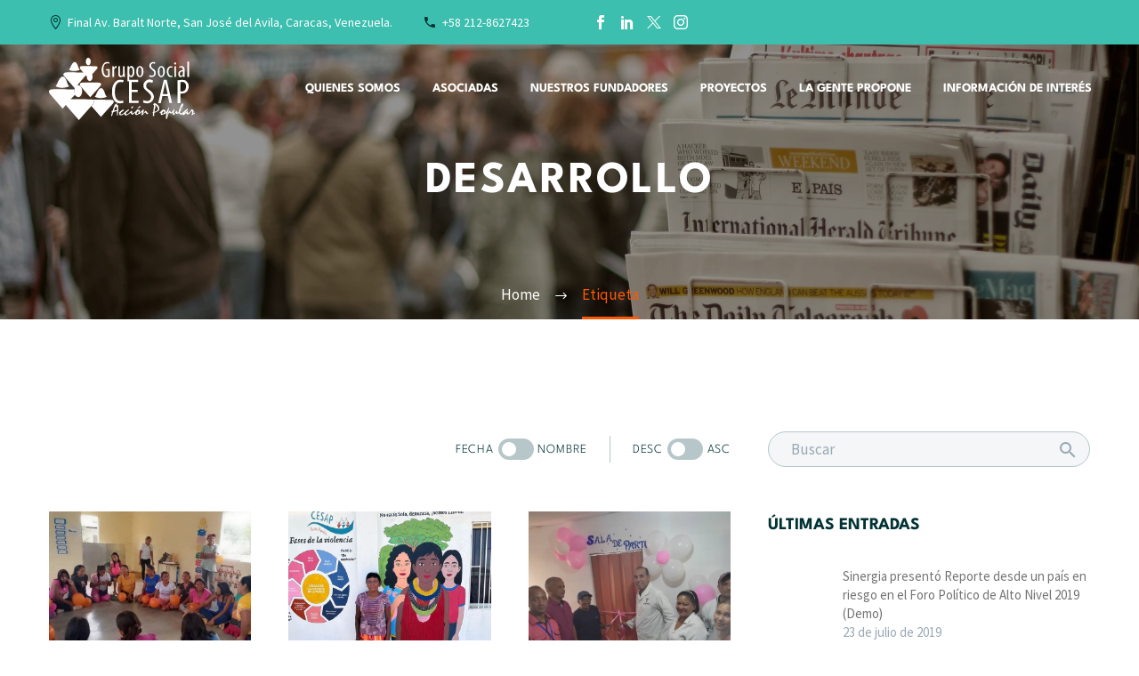

--- FILE ---
content_type: text/html; charset=UTF-8
request_url: https://gruposocialcesap.org/tag/desarrollo/
body_size: 52056
content:
<!DOCTYPE html>
<!--[if IE 7]>
<html class="ie ie7" lang="es" xmlns:og="https://ogp.me/ns#" xmlns:fb="https://ogp.me/ns/fb#">
<![endif]-->
<!--[if IE 8]>
<html class="ie ie8" lang="es" xmlns:og="https://ogp.me/ns#" xmlns:fb="https://ogp.me/ns/fb#">
<![endif]-->
<!--[if !(IE 7) | !(IE 8) ]><!-->
<html lang="es" xmlns:og="https://ogp.me/ns#" xmlns:fb="https://ogp.me/ns/fb#">
<!--<![endif]-->
<head>
	<meta charset="UTF-8">
	<meta name="viewport" content="width=device-width, initial-scale=1.0" />
	<link rel="profile" href="https://gmpg.org/xfn/11">
	<link rel="pingback" href="https://gruposocialcesap.org/xmlrpc.php">
	<style>.tgpli-background-inited{background-image:none!important}img[data-tgpli-image-inited]{display:none!important;visibility:hidden!important}</style>		<script data-optimized="1" type="text/javascript" src="[data-uri]" defer></script>
		<script data-optimized="1" type="text/javascript" src="https://gruposocialcesap.org/wp-content/litespeed/js/dd8809e06586c7bf136d277cf600779b.js?ver=0779b" defer data-deferred="1"></script><meta name='robots' content='index, follow, max-image-preview:large, max-snippet:-1, max-video-preview:-1' />

	<!-- This site is optimized with the Yoast SEO plugin v26.6 - https://yoast.com/wordpress/plugins/seo/ -->
	<title>Desarrollo archivos - Grupo Social CESAP</title>
	<link rel="canonical" href="https://gruposocialcesap.org/tag/desarrollo/" />
	<meta property="og:locale" content="es_ES" />
	<meta property="og:type" content="article" />
	<meta property="og:title" content="Desarrollo archivos - Grupo Social CESAP" />
	<meta property="og:url" content="https://gruposocialcesap.org/tag/desarrollo/" />
	<meta property="og:site_name" content="Grupo Social CESAP" />
	<meta name="twitter:card" content="summary_large_image" />
	<meta name="twitter:site" content="@cesap_ac" />
	<script type="application/ld+json" class="yoast-schema-graph">{"@context":"https://schema.org","@graph":[{"@type":"CollectionPage","@id":"https://gruposocialcesap.org/tag/desarrollo/","url":"https://gruposocialcesap.org/tag/desarrollo/","name":"Desarrollo archivos - Grupo Social CESAP","isPartOf":{"@id":"https://gruposocialcesap.org/#website"},"primaryImageOfPage":{"@id":"https://gruposocialcesap.org/tag/desarrollo/#primaryimage"},"image":{"@id":"https://gruposocialcesap.org/tag/desarrollo/#primaryimage"},"thumbnailUrl":"","breadcrumb":{"@id":"https://gruposocialcesap.org/tag/desarrollo/#breadcrumb"},"inLanguage":"es"},{"@type":"ImageObject","inLanguage":"es","@id":"https://gruposocialcesap.org/tag/desarrollo/#primaryimage","url":"","contentUrl":""},{"@type":"BreadcrumbList","@id":"https://gruposocialcesap.org/tag/desarrollo/#breadcrumb","itemListElement":[{"@type":"ListItem","position":1,"name":"Portada","item":"https://gruposocialcesap.org/"},{"@type":"ListItem","position":2,"name":"Desarrollo"}]},{"@type":"WebSite","@id":"https://gruposocialcesap.org/#website","url":"https://gruposocialcesap.org/","name":"Grupo Social CESAP","description":"Centro al Servicio de la Acción Popular","publisher":{"@id":"https://gruposocialcesap.org/#organization"},"potentialAction":[{"@type":"SearchAction","target":{"@type":"EntryPoint","urlTemplate":"https://gruposocialcesap.org/?s={search_term_string}"},"query-input":{"@type":"PropertyValueSpecification","valueRequired":true,"valueName":"search_term_string"}}],"inLanguage":"es"},{"@type":"Organization","@id":"https://gruposocialcesap.org/#organization","name":"Grupo Social CESAP","alternateName":"CESAP","url":"https://gruposocialcesap.org/","logo":{"@type":"ImageObject","inLanguage":"es","@id":"https://gruposocialcesap.org/#/schema/logo/image/","url":"https://gruposocialcesap.org/wp-content/uploads/2022/11/logo-asociada-02.jpg","contentUrl":"https://gruposocialcesap.org/wp-content/uploads/2022/11/logo-asociada-02.jpg","width":417,"height":417,"caption":"Grupo Social CESAP"},"image":{"@id":"https://gruposocialcesap.org/#/schema/logo/image/"},"sameAs":["https://facebook.com/GSCesap","https://x.com/cesap_ac","https://instagram.com/gscesap"]}]}</script>
	<!-- / Yoast SEO plugin. -->


<link rel='dns-prefetch' href='//fonts.googleapis.com' />
<link rel='dns-prefetch' href='//maxcdn.bootstrapcdn.com' />
<link rel="alternate" type="application/rss+xml" title="Grupo Social CESAP &raquo; Etiqueta Desarrollo del feed" href="https://gruposocialcesap.org/tag/desarrollo/feed/" />
<style id='wp-img-auto-sizes-contain-inline-css' type='text/css'>img:is([sizes=auto i],[sizes^="auto," i]){contain-intrinsic-size:3000px 1500px}</style>

<link data-optimized="1" rel='stylesheet' id='sbr_styles-css' href='https://gruposocialcesap.org/wp-content/litespeed/css/683e7869104998a830eb585413335e2b.css?ver=bdf8a' type='text/css' media='all' />
<link data-optimized="1" rel='stylesheet' id='sbi_styles-css' href='https://gruposocialcesap.org/wp-content/litespeed/css/331ea0989899f56cdbd377e0ca123344.css?ver=9fe88' type='text/css' media='all' />
<link data-optimized="1" rel='stylesheet' id='thegem-preloader-css' href='https://gruposocialcesap.org/wp-content/litespeed/css/89be41e5743145c7e45f8abedae6f41b.css?ver=131f6' type='text/css' media='all' />
<style id='thegem-preloader-inline-css' type='text/css'>body:not(.compose-mode) .gem-icon-style-gradient span,body:not(.compose-mode) .gem-icon .gem-icon-half-1,body:not(.compose-mode) .gem-icon .gem-icon-half-2{opacity:0!important}</style>
<link data-optimized="1" rel='stylesheet' id='thegem-reset-css' href='https://gruposocialcesap.org/wp-content/litespeed/css/f038abcad6cc43b9359b3ab9618e97b3.css?ver=a240d' type='text/css' media='all' />
<link data-optimized="1" rel='stylesheet' id='thegem-grid-css' href='https://gruposocialcesap.org/wp-content/litespeed/css/f8ccee76fa6588b5375d27008ffda639.css?ver=4189a' type='text/css' media='all' />
<link data-optimized="1" rel='stylesheet' id='thegem-header-css' href='https://gruposocialcesap.org/wp-content/litespeed/css/649d7b5c1f5febebe0f4b6a5ed69d06f.css?ver=81e00' type='text/css' media='all' />
<link data-optimized="1" rel='stylesheet' id='thegem-style-css' href='https://gruposocialcesap.org/wp-content/litespeed/css/dd79b9755b6b063f00eb6945ba958630.css?ver=58322' type='text/css' media='all' />
<link data-optimized="1" rel='stylesheet' id='thegem-child-style-css' href='https://gruposocialcesap.org/wp-content/litespeed/css/abe3585e0a73e5bec1baf3b79ccd4182.css?ver=e27b4' type='text/css' media='all' />
<link data-optimized="1" rel='stylesheet' id='thegem-widgets-css' href='https://gruposocialcesap.org/wp-content/litespeed/css/d7e7fc12aa2710bf26b7e776708dd77e.css?ver=26d80' type='text/css' media='all' />
<link data-optimized="1" rel='stylesheet' id='thegem-new-css-css' href='https://gruposocialcesap.org/wp-content/litespeed/css/685dc20b90c66941b66416f55c077dcc.css?ver=e6d3a' type='text/css' media='all' />
<link data-optimized="1" rel='stylesheet' id='perevazka-css-css-css' href='https://gruposocialcesap.org/wp-content/litespeed/css/65f269c598f7229764bd749ddac44ce0.css?ver=125ef' type='text/css' media='all' />
<link data-optimized="1" rel='stylesheet' id='thegem-google-fonts-css' href='https://gruposocialcesap.org/wp-content/litespeed/css/faf41101523d0527877327364e1e654d.css?ver=e654d' type='text/css' media='all' />
<link data-optimized="1" rel='stylesheet' id='thegem-custom-css' href='https://gruposocialcesap.org/wp-content/litespeed/css/a16fda16b2244cd7104b92320935456d.css?ver=c316a' type='text/css' media='all' />
<style id='thegem-custom-inline-css' type='text/css'>#page-title{background-image:url(https://gruposocialcesap.org/wp-content/uploads/2022/12/Noticias-header-scaled.webp);background-color:#2c211c;background-repeat:no-repeat;background-position-x:center;background-position-y:center;background-size:cover;padding-top:120px;padding-bottom:120px}.page-title-background-overlay{background-color:#0000006E}#page-title h1,#page-title .title-rich-content{color:#fff}.page-title-excerpt{color:#fff;margin-top:18px}#page-title .page-title-title .styled-subtitle.light,#page-title .page-title-excerpt .styled-subtitle.light{font-family:var(--thegem-to-light-title-font-family);font-style:normal;font-weight:400}#page-title .page-title-title .title-main-menu,#page-title .page-title-excerpt .title-main-menu{font-family:var(--thegem-to-menu-font-family);font-style:var(--thegem-to-menu-font-style);font-weight:var(--thegem-to-menu-font-weight);text-transform:var(--thegem-to-menu-text-transform);font-size:var(--thegem-to-menu-font-size);line-height:var(--thegem-to-menu-line-height);letter-spacing:var(--thegem-to-menu-letter-spacing,0)}#page-title .page-title-title .title-main-menu.light,#page-title .page-title-excerpt .title-main-menu.light{font-family:var(--thegem-to-light-title-font-family);font-style:normal;font-weight:400}#page-title .page-title-title .title-body,#page-title .page-title-excerpt .title-body{font-family:var(--thegem-to-body-font-family);font-style:var(--thegem-to-body-font-style);font-weight:var(--thegem-to-body-font-weight);text-transform:var(--thegem-to-body-text-transform,none);font-size:var(--thegem-to-body-font-size);line-height:var(--thegem-to-body-line-height);letter-spacing:var(--thegem-to-body-letter-spacing)}#page-title .page-title-title .title-body.light,#page-title .page-title-excerpt .title-body.light{font-family:var(--thegem-to-light-title-font-family);font-style:normal;font-weight:400}#page-title .page-title-title .title-tiny-body,#page-title .page-title-excerpt .title-tiny-body{font-family:var(--thegem-to-body-tiny-font-family);font-style:var(--thegem-to-body-tiny-font-style);font-weight:var(--thegem-to-body-tiny-font-weight);text-transform:var(--thegem-to-body-tiny-text-transform,none);font-size:var(--thegem-to-body-tiny-font-size);line-height:var(--thegem-to-body-tiny-line-height);letter-spacing:var(--thegem-to-body-tiny-letter-spacing)}#page-title .page-title-title .title-tiny-body.light,#page-title .page-title-excerpt .title-tiny-body.light{font-family:var(--thegem-to-light-title-font-family);font-style:normal;font-weight:400}.page-title-inner,body .breadcrumbs{padding-left:0;padding-right:0}body .breadcrumbs,body .breadcrumbs a,body .bc-devider:before{color:#fff}body .breadcrumbs .current{color:#FF5800;border-bottom:3px solid #FF5800}body .breadcrumbs a:hover{color:#FF5800}body .page-title-block .breadcrumbs-container{text-align:center}.page-breadcrumbs ul li a,.page-breadcrumbs ul li:not(:last-child):after{color:#99A9B5}.page-breadcrumbs ul li{color:#3C3950}.page-breadcrumbs ul li a:hover{color:#3C3950}.block-content{padding-top:0}.block-content:last-of-type{padding-bottom:0}#top-area{display:block}.header-background:before{opacity:0}@media (max-width:991px){#page-title{padding-top:120px;padding-bottom:120px}.page-title-inner,body .breadcrumbs{padding-left:0;padding-right:0}.page-title-excerpt{margin-top:18px}#page-title .page-title-title{margin-top:0}.block-content{padding-top:0}.block-content:last-of-type{padding-bottom:0}#top-area{display:block}}@media (max-width:767px){#page-title{padding-top:120px;padding-bottom:120px}.page-title-inner,body .breadcrumbs{padding-left:0;padding-right:0}.page-title-excerpt{margin-top:18px}#page-title .page-title-title{margin-top:0}.block-content{padding-top:0}.block-content:last-of-type{padding-bottom:0}#top-area{display:none}}</style>
<link data-optimized="1" rel='stylesheet' id='js_composer_front-css' href='https://gruposocialcesap.org/wp-content/litespeed/css/fd65b10a21a25682e1720f33914ded32.css?ver=3390f' type='text/css' media='all' />
<link data-optimized="1" rel='stylesheet' id='thegem_js_composer_front-css' href='https://gruposocialcesap.org/wp-content/litespeed/css/451d810deac02559a4cb4177b34cb8d8.css?ver=fbdc8' type='text/css' media='all' />
<link data-optimized="1" rel='stylesheet' id='thegem-additional-blog-1-css' href='https://gruposocialcesap.org/wp-content/litespeed/css/9573bcc2d32fe587126d07fa1e18eb63.css?ver=655b0' type='text/css' media='all' />
<link data-optimized="1" rel='stylesheet' id='jquery-fancybox-css' href='https://gruposocialcesap.org/wp-content/litespeed/css/5bfb18627c67a43138edb4d4a8ffac4f.css?ver=976d4' type='text/css' media='all' />
<link data-optimized="1" rel='stylesheet' id='thegem-vc_elements-css' href='https://gruposocialcesap.org/wp-content/litespeed/css/21ea727ce99f87fc2c1f750ea24bfdc7.css?ver=9671b' type='text/css' media='all' />
<link data-optimized="1" rel='stylesheet' id='thegem-hovers-css' href='https://gruposocialcesap.org/wp-content/litespeed/css/14157c8044c157e5ffdf221935125231.css?ver=be26b' type='text/css' media='all' />
<link data-optimized="1" rel='stylesheet' id='thegem-portfolio-css' href='https://gruposocialcesap.org/wp-content/litespeed/css/0eac883d072609fb7b89820f49ee8fdc.css?ver=22076' type='text/css' media='all' />
<link data-optimized="1" rel='stylesheet' id='thegem-news-grid-css' href='https://gruposocialcesap.org/wp-content/litespeed/css/205dc6a734ec6c1b4a457e2653923acf.css?ver=85056' type='text/css' media='all' />
<link data-optimized="1" rel='stylesheet' id='thegem-portfolio-filters-list-css' href='https://gruposocialcesap.org/wp-content/litespeed/css/fb26522017d7a03d23036661fc4d646b.css?ver=df66b' type='text/css' media='all' />
<link data-optimized="1" rel='stylesheet' id='wp-block-library-css' href='https://gruposocialcesap.org/wp-content/litespeed/css/e36ac087d2261152872047948c7b7ae4.css?ver=dec65' type='text/css' media='all' />
<style id='global-styles-inline-css' type='text/css'>:root{--wp--preset--aspect-ratio--square:1;--wp--preset--aspect-ratio--4-3:4/3;--wp--preset--aspect-ratio--3-4:3/4;--wp--preset--aspect-ratio--3-2:3/2;--wp--preset--aspect-ratio--2-3:2/3;--wp--preset--aspect-ratio--16-9:16/9;--wp--preset--aspect-ratio--9-16:9/16;--wp--preset--color--black:#000000;--wp--preset--color--cyan-bluish-gray:#abb8c3;--wp--preset--color--white:#ffffff;--wp--preset--color--pale-pink:#f78da7;--wp--preset--color--vivid-red:#cf2e2e;--wp--preset--color--luminous-vivid-orange:#ff6900;--wp--preset--color--luminous-vivid-amber:#fcb900;--wp--preset--color--light-green-cyan:#7bdcb5;--wp--preset--color--vivid-green-cyan:#00d084;--wp--preset--color--pale-cyan-blue:#8ed1fc;--wp--preset--color--vivid-cyan-blue:#0693e3;--wp--preset--color--vivid-purple:#9b51e0;--wp--preset--gradient--vivid-cyan-blue-to-vivid-purple:linear-gradient(135deg,rgb(6,147,227) 0%,rgb(155,81,224) 100%);--wp--preset--gradient--light-green-cyan-to-vivid-green-cyan:linear-gradient(135deg,rgb(122,220,180) 0%,rgb(0,208,130) 100%);--wp--preset--gradient--luminous-vivid-amber-to-luminous-vivid-orange:linear-gradient(135deg,rgb(252,185,0) 0%,rgb(255,105,0) 100%);--wp--preset--gradient--luminous-vivid-orange-to-vivid-red:linear-gradient(135deg,rgb(255,105,0) 0%,rgb(207,46,46) 100%);--wp--preset--gradient--very-light-gray-to-cyan-bluish-gray:linear-gradient(135deg,rgb(238,238,238) 0%,rgb(169,184,195) 100%);--wp--preset--gradient--cool-to-warm-spectrum:linear-gradient(135deg,rgb(74,234,220) 0%,rgb(151,120,209) 20%,rgb(207,42,186) 40%,rgb(238,44,130) 60%,rgb(251,105,98) 80%,rgb(254,248,76) 100%);--wp--preset--gradient--blush-light-purple:linear-gradient(135deg,rgb(255,206,236) 0%,rgb(152,150,240) 100%);--wp--preset--gradient--blush-bordeaux:linear-gradient(135deg,rgb(254,205,165) 0%,rgb(254,45,45) 50%,rgb(107,0,62) 100%);--wp--preset--gradient--luminous-dusk:linear-gradient(135deg,rgb(255,203,112) 0%,rgb(199,81,192) 50%,rgb(65,88,208) 100%);--wp--preset--gradient--pale-ocean:linear-gradient(135deg,rgb(255,245,203) 0%,rgb(182,227,212) 50%,rgb(51,167,181) 100%);--wp--preset--gradient--electric-grass:linear-gradient(135deg,rgb(202,248,128) 0%,rgb(113,206,126) 100%);--wp--preset--gradient--midnight:linear-gradient(135deg,rgb(2,3,129) 0%,rgb(40,116,252) 100%);--wp--preset--font-size--small:13px;--wp--preset--font-size--medium:20px;--wp--preset--font-size--large:36px;--wp--preset--font-size--x-large:42px;--wp--preset--spacing--20:0.44rem;--wp--preset--spacing--30:0.67rem;--wp--preset--spacing--40:1rem;--wp--preset--spacing--50:1.5rem;--wp--preset--spacing--60:2.25rem;--wp--preset--spacing--70:3.38rem;--wp--preset--spacing--80:5.06rem;--wp--preset--shadow--natural:6px 6px 9px rgba(0, 0, 0, 0.2);--wp--preset--shadow--deep:12px 12px 50px rgba(0, 0, 0, 0.4);--wp--preset--shadow--sharp:6px 6px 0px rgba(0, 0, 0, 0.2);--wp--preset--shadow--outlined:6px 6px 0px -3px rgb(255, 255, 255), 6px 6px rgb(0, 0, 0);--wp--preset--shadow--crisp:6px 6px 0px rgb(0, 0, 0)}:where(.is-layout-flex){gap:.5em}:where(.is-layout-grid){gap:.5em}body .is-layout-flex{display:flex}.is-layout-flex{flex-wrap:wrap;align-items:center}.is-layout-flex>:is(*,div){margin:0}body .is-layout-grid{display:grid}.is-layout-grid>:is(*,div){margin:0}:where(.wp-block-columns.is-layout-flex){gap:2em}:where(.wp-block-columns.is-layout-grid){gap:2em}:where(.wp-block-post-template.is-layout-flex){gap:1.25em}:where(.wp-block-post-template.is-layout-grid){gap:1.25em}.has-black-color{color:var(--wp--preset--color--black)!important}.has-cyan-bluish-gray-color{color:var(--wp--preset--color--cyan-bluish-gray)!important}.has-white-color{color:var(--wp--preset--color--white)!important}.has-pale-pink-color{color:var(--wp--preset--color--pale-pink)!important}.has-vivid-red-color{color:var(--wp--preset--color--vivid-red)!important}.has-luminous-vivid-orange-color{color:var(--wp--preset--color--luminous-vivid-orange)!important}.has-luminous-vivid-amber-color{color:var(--wp--preset--color--luminous-vivid-amber)!important}.has-light-green-cyan-color{color:var(--wp--preset--color--light-green-cyan)!important}.has-vivid-green-cyan-color{color:var(--wp--preset--color--vivid-green-cyan)!important}.has-pale-cyan-blue-color{color:var(--wp--preset--color--pale-cyan-blue)!important}.has-vivid-cyan-blue-color{color:var(--wp--preset--color--vivid-cyan-blue)!important}.has-vivid-purple-color{color:var(--wp--preset--color--vivid-purple)!important}.has-black-background-color{background-color:var(--wp--preset--color--black)!important}.has-cyan-bluish-gray-background-color{background-color:var(--wp--preset--color--cyan-bluish-gray)!important}.has-white-background-color{background-color:var(--wp--preset--color--white)!important}.has-pale-pink-background-color{background-color:var(--wp--preset--color--pale-pink)!important}.has-vivid-red-background-color{background-color:var(--wp--preset--color--vivid-red)!important}.has-luminous-vivid-orange-background-color{background-color:var(--wp--preset--color--luminous-vivid-orange)!important}.has-luminous-vivid-amber-background-color{background-color:var(--wp--preset--color--luminous-vivid-amber)!important}.has-light-green-cyan-background-color{background-color:var(--wp--preset--color--light-green-cyan)!important}.has-vivid-green-cyan-background-color{background-color:var(--wp--preset--color--vivid-green-cyan)!important}.has-pale-cyan-blue-background-color{background-color:var(--wp--preset--color--pale-cyan-blue)!important}.has-vivid-cyan-blue-background-color{background-color:var(--wp--preset--color--vivid-cyan-blue)!important}.has-vivid-purple-background-color{background-color:var(--wp--preset--color--vivid-purple)!important}.has-black-border-color{border-color:var(--wp--preset--color--black)!important}.has-cyan-bluish-gray-border-color{border-color:var(--wp--preset--color--cyan-bluish-gray)!important}.has-white-border-color{border-color:var(--wp--preset--color--white)!important}.has-pale-pink-border-color{border-color:var(--wp--preset--color--pale-pink)!important}.has-vivid-red-border-color{border-color:var(--wp--preset--color--vivid-red)!important}.has-luminous-vivid-orange-border-color{border-color:var(--wp--preset--color--luminous-vivid-orange)!important}.has-luminous-vivid-amber-border-color{border-color:var(--wp--preset--color--luminous-vivid-amber)!important}.has-light-green-cyan-border-color{border-color:var(--wp--preset--color--light-green-cyan)!important}.has-vivid-green-cyan-border-color{border-color:var(--wp--preset--color--vivid-green-cyan)!important}.has-pale-cyan-blue-border-color{border-color:var(--wp--preset--color--pale-cyan-blue)!important}.has-vivid-cyan-blue-border-color{border-color:var(--wp--preset--color--vivid-cyan-blue)!important}.has-vivid-purple-border-color{border-color:var(--wp--preset--color--vivid-purple)!important}.has-vivid-cyan-blue-to-vivid-purple-gradient-background{background:var(--wp--preset--gradient--vivid-cyan-blue-to-vivid-purple)!important}.has-light-green-cyan-to-vivid-green-cyan-gradient-background{background:var(--wp--preset--gradient--light-green-cyan-to-vivid-green-cyan)!important}.has-luminous-vivid-amber-to-luminous-vivid-orange-gradient-background{background:var(--wp--preset--gradient--luminous-vivid-amber-to-luminous-vivid-orange)!important}.has-luminous-vivid-orange-to-vivid-red-gradient-background{background:var(--wp--preset--gradient--luminous-vivid-orange-to-vivid-red)!important}.has-very-light-gray-to-cyan-bluish-gray-gradient-background{background:var(--wp--preset--gradient--very-light-gray-to-cyan-bluish-gray)!important}.has-cool-to-warm-spectrum-gradient-background{background:var(--wp--preset--gradient--cool-to-warm-spectrum)!important}.has-blush-light-purple-gradient-background{background:var(--wp--preset--gradient--blush-light-purple)!important}.has-blush-bordeaux-gradient-background{background:var(--wp--preset--gradient--blush-bordeaux)!important}.has-luminous-dusk-gradient-background{background:var(--wp--preset--gradient--luminous-dusk)!important}.has-pale-ocean-gradient-background{background:var(--wp--preset--gradient--pale-ocean)!important}.has-electric-grass-gradient-background{background:var(--wp--preset--gradient--electric-grass)!important}.has-midnight-gradient-background{background:var(--wp--preset--gradient--midnight)!important}.has-small-font-size{font-size:var(--wp--preset--font-size--small)!important}.has-medium-font-size{font-size:var(--wp--preset--font-size--medium)!important}.has-large-font-size{font-size:var(--wp--preset--font-size--large)!important}.has-x-large-font-size{font-size:var(--wp--preset--font-size--x-large)!important}</style>

<style id='classic-theme-styles-inline-css' type='text/css'>
/*! This file is auto-generated */
.wp-block-button__link{color:#fff;background-color:#32373c;border-radius:9999px;box-shadow:none;text-decoration:none;padding:calc(.667em + 2px) calc(1.333em + 2px);font-size:1.125em}.wp-block-file__button{background:#32373c;color:#fff;text-decoration:none}</style>
<link data-optimized="1" rel='stylesheet' id='contact-form-7-css' href='https://gruposocialcesap.org/wp-content/litespeed/css/2762751abe53e8df7de32682a28e331d.css?ver=078eb' type='text/css' media='all' />
<link data-optimized="1" rel='stylesheet' id='ctf_styles-css' href='https://gruposocialcesap.org/wp-content/litespeed/css/068a134023f01639bec896bf511cf67c.css?ver=6cc90' type='text/css' media='all' />
<link data-optimized="1" rel='stylesheet' id='wpdm-fonticon-css' href='https://gruposocialcesap.org/wp-content/litespeed/css/36ac2003417c8166d9d19f393c899499.css?ver=287f1' type='text/css' media='all' />
<link data-optimized="1" rel='stylesheet' id='wpdm-front-css' href='https://gruposocialcesap.org/wp-content/litespeed/css/549140306b75861de2e57b71f9363339.css?ver=d18f7' type='text/css' media='all' />
<link data-optimized="1" rel='stylesheet' id='cff-css' href='https://gruposocialcesap.org/wp-content/litespeed/css/08b58c03bc467c26473b771f83635bd2.css?ver=b206d' type='text/css' media='all' />
<link data-optimized="1" rel='stylesheet' id='sb-font-awesome-css' href='https://gruposocialcesap.org/wp-content/litespeed/css/e4b56ebbe2dee02feae6f8a790f9eb6d.css?ver=9eb6d' type='text/css' media='all' />
<link data-optimized="1" rel='stylesheet' id='dflip-style-css' href='https://gruposocialcesap.org/wp-content/litespeed/css/216376c8849c5caa41508e1c5715bb5f.css?ver=653f2' type='text/css' media='all' />
<script data-optimized="1" type="text/javascript" src="[data-uri]" defer></script><script data-optimized="1" type="text/javascript" id="jquery-core-js-extra" src="[data-uri]" defer></script>
<script type="text/javascript" src="https://gruposocialcesap.org/wp-includes/js/jquery/jquery.min.js?ver=3.7.1" id="jquery-core-js"></script>
<script data-optimized="1" type="text/javascript" src="https://gruposocialcesap.org/wp-content/litespeed/js/d44bfc61ccc558be713cf20a530e5bb6.js?ver=7a9cd" id="jquery-migrate-js" defer data-deferred="1"></script>
<script data-optimized="1" type="text/javascript" src="https://gruposocialcesap.org/wp-content/litespeed/js/20704f47f7b4c4d3927068ef402d650c.js?ver=f287a" id="wpdm-frontend-js-js" defer data-deferred="1"></script>
<script data-optimized="1" type="text/javascript" id="wpdm-frontjs-js-extra" src="[data-uri]" defer></script>
<script data-optimized="1" type="text/javascript" src="https://gruposocialcesap.org/wp-content/litespeed/js/844e4abb2cd775db8f512d68570ecdc7.js?ver=b94b9" id="wpdm-frontjs-js" defer data-deferred="1"></script>
<script data-optimized="1" type="text/javascript" id="zilla-likes-js-extra" src="[data-uri]" defer></script>
<script data-optimized="1" type="text/javascript" src="https://gruposocialcesap.org/wp-content/litespeed/js/4c108dc08678c0bab832d4f0c930178c.js?ver=6517f" id="zilla-likes-js" defer data-deferred="1"></script>
<script></script><!-- Analytics by WP Statistics - https://wp-statistics.com -->
<meta name="generator" content="Powered by WPBakery Page Builder - drag and drop page builder for WordPress."/>
<link rel="icon" href="https://gruposocialcesap.org/wp-content/uploads/2022/10/FAVICON.svg" sizes="32x32" />
<link rel="icon" href="https://gruposocialcesap.org/wp-content/uploads/2022/10/FAVICON.svg" sizes="192x192" />
<link rel="apple-touch-icon" href="https://gruposocialcesap.org/wp-content/uploads/2022/10/FAVICON.svg" />
<meta name="msapplication-TileImage" content="https://gruposocialcesap.org/wp-content/uploads/2022/10/FAVICON.svg" />
<script data-optimized="1" src="[data-uri]" defer></script>		<style type="text/css" id="wp-custom-css">.widget_categories>ul>li{padding:5px}.widget_categories>ul>li>a{padding-left:5px}.gem-client-item img{width:200px;height:auto}</style>
		<noscript><style> .wpb_animate_when_almost_visible { opacity: 1; }</style></noscript><meta name="generator" content="WordPress Download Manager 3.3.43" />

                <style></style>
                <style>:root{--color-primary:#4a8eff;--color-primary-rgb:74, 142, 255;--color-primary-hover:#5998ff;--color-primary-active:#3281ff;--clr-sec:#6c757d;--clr-sec-rgb:108, 117, 125;--clr-sec-hover:#6c757d;--clr-sec-active:#6c757d;--color-secondary:#6c757d;--color-secondary-rgb:108, 117, 125;--color-secondary-hover:#6c757d;--color-secondary-active:#6c757d;--color-success:#018e11;--color-success-rgb:1, 142, 17;--color-success-hover:#0aad01;--color-success-active:#0c8c01;--color-info:#2CA8FF;--color-info-rgb:44, 168, 255;--color-info-hover:#2CA8FF;--color-info-active:#2CA8FF;--color-warning:#FFB236;--color-warning-rgb:255, 178, 54;--color-warning-hover:#FFB236;--color-warning-active:#FFB236;--color-danger:#ff5062;--color-danger-rgb:255, 80, 98;--color-danger-hover:#ff5062;--color-danger-active:#ff5062;--color-green:#30b570;--color-blue:#0073ff;--color-purple:#8557D3;--color-red:#ff5062;--color-muted:rgba(69, 89, 122, 0.6);--wpdm-font:"Rubik", -apple-system, BlinkMacSystemFont, "Segoe UI", Roboto, Helvetica, Arial, sans-serif, "Apple Color Emoji", "Segoe UI Emoji", "Segoe UI Symbol"}.wpdm-download-link.btn.btn-primary{border-radius:4px}</style>
        	

<link data-optimized="1" rel='stylesheet' id='thegem-news-grid-version-new-hovers-default-css' href='https://gruposocialcesap.org/wp-content/litespeed/css/29858e6ee7afa3f30332164d86abfe60.css?ver=3ac6c' type='text/css' media='all' />
<link data-optimized="1" rel='stylesheet' id='thegem-animations-css' href='https://gruposocialcesap.org/wp-content/litespeed/css/4574f3dd9d5f8e85a02b36e5074e8a42.css?ver=5aa80' type='text/css' media='all' />
<link data-optimized="1" rel='stylesheet' id='mediaelement-css' href='https://gruposocialcesap.org/wp-content/litespeed/css/c1b360208069ba7067afbbab965023cb.css?ver=84a3d' type='text/css' media='all' />
<link data-optimized="1" rel='stylesheet' id='wp-mediaelement-css' href='https://gruposocialcesap.org/wp-content/litespeed/css/32a470d6fc372a23943067b87455f498.css?ver=abb32' type='text/css' media='all' />
<link data-optimized="1" rel='stylesheet' id='thegem-blog-css' href='https://gruposocialcesap.org/wp-content/litespeed/css/ab4c3e74a7c2b1e321d05537994b5eca.css?ver=df3db' type='text/css' media='all' />
<link data-optimized="1" rel='stylesheet' id='thegem-additional-blog-css' href='https://gruposocialcesap.org/wp-content/litespeed/css/57442088d5b47981115a77770198c2d4.css?ver=2044a' type='text/css' media='all' />
</head>


<body data-rsssl=1 class="archive tag tag-desarrollo tag-356 wp-theme-thegem wp-child-theme-thegem-child wpb-js-composer js-comp-ver-8.7.2 vc_responsive">

	<script data-optimized="1" type="text/javascript" src="[data-uri]" defer></script>
	


<div id="page" class="layout-fullwidth header-style-3">

	<a href="#main" class="scroll-to-content">Skip to main content</a>

			<a href="#page" class="scroll-top-button">Scroll Top</a>
	
	
					<div class="top-area-background top-area-scroll-hide">
				<div id="top-area" class="top-area top-area-style-default top-area-alignment-justified">
	<div class="container">
		<div class="top-area-items inline-inside">
							<div class="top-area-block top-area-contacts"><div class="gem-contacts inline-inside"><div class="gem-contacts-item gem-contacts-address">Final Av. Baralt Norte, San José del Avila, Caracas, Venezuela.</div><div class="gem-contacts-item gem-contacts-phone"><a href="tel:+58 212-8627423">+58 212-8627423</a></div></div></div>
										<div class="top-area-block top-area-socials socials-colored-hover">			<div class="socials inline-inside">
															<a class="socials-item" href="https://es-la.facebook.com/GSCesap/" target="_blank" rel="noopener" title="Facebook">
                            <i class="socials-item-icon facebook "></i>
                        </a>
																				<a class="socials-item" href="https://ve.linkedin.com/company/gscesap" target="_blank" rel="noopener" title="LinkedIn">
                            <i class="socials-item-icon linkedin "></i>
                        </a>
																				<a class="socials-item" href="https://twitter.com/Cesap_AC" target="_blank" rel="noopener" title="Twitter">
                            <i class="socials-item-icon twitter "></i>
                        </a>
																				<a class="socials-item" href="https://www.instagram.com/gscesap" target="_blank" rel="noopener" title="Instagram">
                            <i class="socials-item-icon instagram "></i>
                        </a>
																																																																																																																																																																																																																																																																																																																																																													</div>
			</div>
								</div>
	</div>
</div>
			</div>
		
		<div id="site-header-wrapper"  class="site-header-wrapper-transparent  " >
			
			
			<header id="site-header" class="site-header animated-header mobile-menu-layout-default" role="banner">
								
				<div class="header-background">
					<div class="container">
						<div class="header-main logo-position-left header-colors-light header-layout-default header-style-3">
																							<div class="site-title">
											<div class="site-logo" style="width:164px;">
			<a href="https://gruposocialcesap.org/" rel="home" aria-label="Homepage">
									<span class="logo"><img src="https://gruposocialcesap.org/wp-content/uploads/2022/10/LOGO-CESAP-CLARO.svg" srcset="https://gruposocialcesap.org/wp-content/uploads/2022/10/LOGO-CESAP-CLARO.svg 1x,https://gruposocialcesap.org/wp-content/uploads/2022/10/LOGO-CESAP-CLARO.svg 2x,https://gruposocialcesap.org/wp-content/uploads/2022/10/LOGO-CESAP-CLARO.svg 3x" alt="Grupo Social CESAP" style="width:164px;" class="tgp-exclude default"/><img src="https://gruposocialcesap.org/wp-content/uploads/2022/10/LOGO-CESAP.svg" srcset="https://gruposocialcesap.org/wp-content/uploads/2022/10/LOGO-CESAP.svg 1x,https://gruposocialcesap.org/wp-content/uploads/2022/10/LOGO-CESAP.svg 2x,https://gruposocialcesap.org/wp-content/uploads/2022/10/LOGO-CESAP.svg 3x" alt="Grupo Social CESAP" style="width:132px;" class="tgp-exclude small light"/><img src="https://gruposocialcesap.org/wp-content/uploads/2022/10/LOGO-CESAP.svg" srcset="https://gruposocialcesap.org/wp-content/uploads/2022/10/LOGO-CESAP.svg 1x,https://gruposocialcesap.org/wp-content/uploads/2022/10/LOGO-CESAP.svg 2x,https://gruposocialcesap.org/wp-content/uploads/2022/10/LOGO-CESAP.svg 3x" alt="Grupo Social CESAP" style="width:132px;" class="tgp-exclude small"/></span>
							</a>
		</div>
										</div>
																											<nav id="primary-navigation" class="site-navigation primary-navigation" role="navigation">
											<button class="menu-toggle dl-trigger">Primary Menu<span class="menu-line-1"></span><span class="menu-line-2"></span><span class="menu-line-3"></span></button>																							<ul id="primary-menu" class="nav-menu styled no-responsive dl-menu"><li id="menu-item-26916" class="menu-item menu-item-type-post_type menu-item-object-page menu-item-26916 megamenu-first-element"><a href="https://gruposocialcesap.org/quienes-somos/">Quienes Somos</a></li>
<li id="menu-item-27213" class="menu-item menu-item-type-post_type menu-item-object-page menu-item-has-children menu-item-parent menu-item-27213 megamenu-first-element"><a href="https://gruposocialcesap.org/asociadas/" aria-haspopup="true" aria-expanded="false">Asociadas</a><span class="menu-item-parent-toggle" tabindex="0"></span>
<ul class="sub-menu styled dl-submenu">
	<li id="menu-item-27235" class="menu-item menu-item-type-custom menu-item-object-custom menu-item-27235 megamenu-first-element"><a href="https://gruposocialcesap.org/asociadas/#centro-formacion">Centros de Formación</a></li>
</ul>
</li>
<li id="menu-item-27233" class="menu-item menu-item-type-post_type menu-item-object-page menu-item-27233 megamenu-template-enable megamenu-first-element" data-template=""><a href="https://gruposocialcesap.org/nuestros-fundadores/" aria-haspopup="true" aria-expanded="false">Nuestros Fundadores</a></li>
<li id="menu-item-26917" class="menu-item menu-item-type-custom menu-item-object-custom menu-item-home menu-item-has-children menu-item-parent menu-item-26917 megamenu-enable megamenu-style-default megamenu-first-element"><a href="https://gruposocialcesap.org/#proyectos" aria-haspopup="true" aria-expanded="false">Proyectos</a><span class="menu-item-parent-toggle" tabindex="0"></span>
<ul class="sub-menu styled megamenu-empty-right megamenu-empty-top megamenu-empty-bottom dl-submenu" data-megamenu-columns="2"  style="padding-left:20px; padding-right:0px; padding-top:0px; padding-bottom:0px; ">
	<li id="menu-item-27143" class="menu-item menu-item-type-custom menu-item-object-custom menu-item-27143 megamenu-first-element" style="width: 300px;" ><span class="megamenu-column-header"><a href="https://gruposocialcesap.org/proyecto/fenix/">Fénix</a></span></li>
	<li id="menu-item-26921" class="menu-item menu-item-type-custom menu-item-object-custom menu-item-26921" style="width: 300px;" ><span class="megamenu-column-header"><a href="https://gruposocialcesap.org/proyecto/seguridad-alimentaria/">Seguridad alimentaria</a></span></li>
	<li class="megamenu-new-row"></li><li id="menu-item-27145" class="menu-item menu-item-type-custom menu-item-object-custom menu-item-27145 megamenu-first-element" style="width: 300px;" ><span class="megamenu-column-header"><a href="https://gruposocialcesap.org/proyecto/juntas-en-proteccion/">Protección de la mujer</a></span></li>
	<li id="menu-item-26922" class="menu-item menu-item-type-custom menu-item-object-custom menu-item-26922" style="width: 300px;" ><span class="megamenu-column-header"><a href="https://gruposocialcesap.org/proyecto/agua-vida-y-saberes/">Gestión del Agua</a></span></li>
	<li class="megamenu-new-row"></li><li id="menu-item-26923" class="menu-item menu-item-type-custom menu-item-object-custom menu-item-26923 megamenu-first-element" style="width: 300px;" ><span class="megamenu-column-header"><a href="https://gruposocialcesap.org/proyecto/acompanando-en-la-esperanza/">Acompañando en la Esperanza</a></span></li>
	<li id="menu-item-27142" class="menu-item menu-item-type-custom menu-item-object-custom menu-item-27142" style="width: 300px;" ><span class="megamenu-column-header"><a href="https://gruposocialcesap.org/proyecto/fortalecimiento-de-la-resiliencia-social-y-productiva/">Fortalecimiento de la resiliencia</a></span></li>
</ul>
</li>
<li id="menu-item-26918" class="menu-item menu-item-type-post_type menu-item-object-page menu-item-26918 megamenu-template-enable" data-template=""><a href="https://gruposocialcesap.org/la-gente-propone/" aria-haspopup="true" aria-expanded="false">La Gente Propone</a></li>
<li id="menu-item-26920" class="menu-item menu-item-type-custom menu-item-object-custom menu-item-has-children menu-item-parent menu-item-26920 megamenu-enable megamenu-style-default megamenu-first-element"><a href="#" aria-haspopup="true" aria-expanded="false">Información de interés</a><span class="menu-item-parent-toggle" tabindex="0"></span>
<ul class="sub-menu styled megamenu-empty-right megamenu-empty-top megamenu-empty-bottom dl-submenu" data-megamenu-columns="2"  style="padding-left:20px; padding-right:0px; padding-top:0px; padding-bottom:0px; ">
	<li id="menu-item-26924" class="menu-item menu-item-type-post_type menu-item-object-page menu-item-26924 megamenu-first-element" style="width: 300px;" ><span class="megamenu-column-header"><a href="https://gruposocialcesap.org/notas-de-prensa/">Notas de prensa</a></span></li>
	<li id="menu-item-26926" class="menu-item menu-item-type-post_type menu-item-object-page menu-item-26926" style="width: 300px;" ><span class="megamenu-column-header"><a href="https://gruposocialcesap.org/biblioteca-virtual/">Biblioteca Virtual</a></span></li>
</ul>
</li>
</ul>																																</nav>
																														</div>
					</div>
				</div>
			</header><!-- #site-header -->
								</div><!-- #site-header-wrapper -->
	
	
	<div id="main" class="site-main page__top-shadow visible" role="main" aria-label="Main">

<div id="main-content" class="main-content">

<div id="page-title" class="page-title-block page-title-alignment-center page-title-style-1 has-background-image has-background-image">
						
						
						
						<div class="page-title-background-overlay"></div>
						
						<div class="container"><div class="page-title-inner"><div class="page-title-title"><h1 style="color:#fff;">  Desarrollo</h1></div></div></div>
						<div class="breadcrumbs-container"><div class="container"><div class="breadcrumbs"><span><a href="https://gruposocialcesap.org/" itemprop="url"><span itemprop="title">Home</span></a></span> <span class="divider"><span class="bc-devider"></span></span> <span class="current">Etiqueta</span></div><!-- .breadcrumbs --></div></div>
					</div>		<div class="block-content">
			<div class="fullwidth-content">
				<div class="thegem-template-wrapper thegem-template-blog-archive thegem-template-27288">
					<style>.vc_custom_1662709995034{margin-bottom:0px!important;padding-top:100px!important;padding-bottom:55px!important}.vc_custom_1661948585521{padding-top:0px!important}.vc_custom_1661948588967{padding-top:0px!important}</style><div class="container"><div id="vc_row-697ea41025e7f" class="vc_row wpb_row vc_row-fluid vc_custom_1662709995034 thegem-custom-697ea41025e3f6134"><style>@media screen and (max-width:1023px){.thegem-custom-697ea41025e3f6134.wpb_row{padding-top:50px!important}}@media screen and (max-width:767px){.thegem-custom-697ea41025e3f6134.wpb_row{padding-top:50px!important}}@media screen and (max-width:1023px){.thegem-custom-697ea41025e3f6134.wpb_row{padding-bottom:70px!important}}</style><div class="wpb_column vc_column_container vc_col-sm-12 vc_col-lg-8 vc_col-md-8 thegem-custom-697ea4102f4171737" ><div class="vc_column-inner thegem-custom-inner-697ea4102f41d vc_custom_1661948585521"><style>.thegem-template-wrapper .wpb_wrapper.thegem-custom-697ea4102f4171737{display:flex!important;height:100%}.thegem-template-wrapper .wpb_wrapper.thegem-custom-697ea4102f4171737{flex-direction:column!important;align-items:stretch!important}.thegem-template-wrapper .wpb_wrapper.thegem-custom-697ea4102f4171737{flex-wrap:wrap!important}.thegem-template-wrapper .wpb_wrapper.thegem-custom-697ea4102f4171737{justify-content:flex-start!important}.thegem-template-wrapper .wpb_wrapper.thegem-custom-697ea4102f4171737{align-items:stretch!important}</style><div class="wpb_wrapper thegem-custom-697ea4102f4171737"><div class="clearboth"></div><style>#thegem-divider-697ea4102f5f1{margin-top:30px!important}@media screen and (max-width:1023px) and (min-width:768px){#thegem-divider-697ea4102f5f1{margin-top:50px!important}}@media screen and (max-width:767px){#thegem-divider-697ea4102f5f1{margin-top:50px!important}}</style><div id="thegem-divider-697ea4102f5f1" class="gem-divider  " style="" ></div><style>.portfolio.news-grid#style-ab02538 .portfolio-item:not(.size-item),.preloader#style-preloader-ab02538 .portfolio-item{padding:calc(42px/2)!important}.portfolio.news-grid#style-ab02538 .portfolio-item.size-item{padding:0 calc(42px/2)!important}.portfolio.news-grid#style-ab02538 .portfolio-row,.preloader#style-preloader-ab02538 .skeleton-posts.portfolio-row{margin:calc(-42px/2)}.portfolio.news-grid#style-ab02538.fullwidth-columns .portfolio-row{margin:calc(-42px/2) 0}.portfolio.news-grid#style-ab02538 .fullwidth-block:not(.no-paddings){padding-left:42px;padding-right:42px}.portfolio.news-grid#style-ab02538 .fullwidth-block .portfolio-row{padding-left:calc(42px/2);padding-right:calc(42px/2)}.portfolio.news-grid#style-ab02538 .fullwidth-block .portfolio-top-panel{padding-left:42px;padding-right:42px}.portfolio.news-grid#style-ab02538.fullwidth-columns .with-filter-sidebar .filter-sidebar{padding-left:42px}.portfolio.news-grid#style-ab02538.list-style.with-divider .portfolio-item .wrap:before{top:calc(-42px/2)}@media (max-width:991px){.portfolio.news-grid#style-ab02538 .portfolio-item:not(.size-item),.preloader#style-preloader-ab02538 .portfolio-item{padding:calc(42px/2)!important}.portfolio.news-grid#style-ab02538 .portfolio-item.size-item{padding:0 calc(42px/2)!important}.portfolio.news-grid#style-ab02538 .portfolio-row,.preloader#style-preloader-ab02538 .skeleton-posts.portfolio-row{margin:calc(-42px/2)}.portfolio.news-grid#style-ab02538.fullwidth-columns .portfolio-row{margin:calc(-42px/2) 0}.portfolio.news-grid#style-ab02538 .fullwidth-block:not(.no-paddings){padding-left:42px;padding-right:42px}.portfolio.news-grid#style-ab02538 .fullwidth-block .portfolio-row{padding-left:calc(42px/2);padding-right:calc(42px/2)}.portfolio.news-grid#style-ab02538 .fullwidth-block .portfolio-top-panel{padding-left:42px;padding-right:42px}.portfolio.news-grid#style-ab02538.fullwidth-columns .with-filter-sidebar .filter-sidebar{padding-left:42px}.portfolio.news-grid#style-ab02538.list-style.with-divider .portfolio-item .wrap:before{top:calc(-42px/2)}}@media (max-width:767px){.portfolio.news-grid#style-ab02538 .portfolio-item:not(.size-item),.preloader#style-preloader-ab02538 .portfolio-item{padding:calc(42px/2)!important}.portfolio.news-grid#style-ab02538 .portfolio-item.size-item{padding:0 calc(42px/2)!important}.portfolio.news-grid#style-ab02538 .portfolio-row,.preloader#style-preloader-ab02538 .skeleton-posts.portfolio-row{margin:calc(-42px/2)}.portfolio.news-grid#style-ab02538.fullwidth-columns .portfolio-row{margin:calc(-42px/2) 0}.portfolio.news-grid#style-ab02538 .fullwidth-block:not(.no-paddings){padding-left:42px;padding-right:42px}.portfolio.news-grid#style-ab02538 .fullwidth-block .portfolio-row{padding-left:calc(42px/2);padding-right:calc(42px/2)}.portfolio.news-grid#style-ab02538 .fullwidth-block .portfolio-top-panel{padding-left:42px;padding-right:42px}.portfolio.news-grid#style-ab02538.fullwidth-columns .with-filter-sidebar .filter-sidebar{padding-left:42px}.portfolio.news-grid#style-ab02538.list-style.with-divider .portfolio-item .wrap:before{top:calc(-42px/2)}}.portfolio.news-grid#style-ab02538 .portfolio-item .caption .title span{letter-spacing:px!important}.portfolio.news-grid#style-ab02538 .portfolio-item .caption .description{max-height:initial;display:-webkit-box;-webkit-line-clamp:3;line-clamp:3;-webkit-box-orient:vertical}</style><style></style> <div class="portfolio-preloader-wrapper panel-sidebar-position-left"> <div class="portfolio portfolio-grid extended-portfolio-grid news-grid no-padding portfolio-pagination-normal portfolio-style-justified background-style-transparent title-style-light hover-new-default title-on-page caption-position-page version-new loading-animation item-animation-move-up columns-3 columns-tablet-2 columns-mobile-1 disable-isotope " id="style-ab02538" data-style-uid="ab02538" data-portfolio-uid="grid_9f89c1f" data-current-page="1" data-per-page="24" data-next-page="2" data-pages-count="25" data-hover="default" data-portfolio-filter="[]" data-portfolio-filter-attributes="null" data-portfolio-filter-status="null" data-portfolio-filter-price="null" data-portfolio-filter-search=""> <div class="portfolio-row-outer "> <div class="portfolio-top-panel filter-type-default"> <div class="portfolio-top-panel-row filter-style-buttons"> <div class="portfolio-top-panel-left"><div class="portfolio-filter-item portfolio-selected-filters left"> <div class="portfolio-selected-filter-item clear-filters"> Clear Filters	</div> </div> </div> <div class="portfolio-top-panel-right"> <div class="portfolio-sorting title-h6"> <div class="orderby light"> <label for="" data-value="date">Fecha</label> <a href="javascript:void(0);" role="button" class="sorting-switcher" data-current="date" aria-label="Order by"></a> <label for="" data-value="name">Nombre</label> </div> <div class="portfolio-sorting-sep"></div> <div class="order light"> <label for="" data-value="DESC">Desc</label> <a href="javascript:void(0);" role="button" class="sorting-switcher" data-current="DESC" aria-label="Order"></a> <label for="" data-value="ASC">Asc</label> </div> </div> </div> </div> </div> <div class="row portfolio-row"> <div class="portfolio-set clearfix" data-max-row-height="380"> <div class="portfolio-item acompanamiento-psicosocial-y-humanitario desarrollo-comunitario-y-calidad-de-vida news col-xs-12 col-sm-6 col-md-4 item-animations-not-inited show-caption-border appearance-type- post-30681 post type-post status-publish format-standard has-post-thumbnail category-acompanamiento-psicosocial-y-humanitario category-desarrollo-comunitario-y-calidad-de-vida category-news tag-delta-amacuro tag-el-paraguero tag-salud-sexual-y-reproductiva tag-tucupita" data-default-sort="0" data-sort-date="1764673124"> <div class="wrap clearfix"> <div class="image post-30681 post type-post status-publish format-standard has-post-thumbnail category-acompanamiento-psicosocial-y-humanitario category-desarrollo-comunitario-y-calidad-de-vida category-news tag-delta-amacuro tag-el-paraguero tag-salud-sexual-y-reproductiva tag-tucupita"> <div class="image-inner "> <picture> <img data-tgpli-src="https://gruposocialcesap.org/wp-content/uploads/2026/01/transparent-thegem-product-justified-square-xl.png" width="700" height="700" class="attachment-thegem-product-justified-square-xl" alt="Atención Básica de Salud en Delta entrega saberes para la Salud Sexual y Reproductiva" data-tgpli-inited data-tgpli-image-inited id="tgpli-697ea410c3265"  /><script data-optimized="1" src="[data-uri]" defer></script><noscript><img src="https://gruposocialcesap.org/wp-content/uploads/2026/01/transparent-thegem-product-justified-square-xl.png" width="700" height="700" class="attachment-thegem-product-justified-square-xl" alt="Atención Básica de Salud en Delta entrega saberes para la Salud Sexual y Reproductiva" /></noscript> </picture> <div class="post-featured-content"><a href="https://gruposocialcesap.org/atencion-basica-de-salud-en-delta-entrega-saberes-para-la-salud-sexual-y-reproductiva/"> <picture> <img data-tgpli-src="https://gruposocialcesap.org/wp-content/uploads/2025/12/WhatsApp-Image-2025-11-28-at-3.33.08-PM-1-e1764687319147-thegem-product-justified-square-xl.jpeg" width="700" height="690" class="img-responsive" alt="WhatsApp Image 2025-11-28 at 3.33.08 PM (1)" data-tgpli-inited data-tgpli-image-inited id="tgpli-697ea410c3298"  /><script data-optimized="1" src="[data-uri]" defer></script><noscript><source srcset="https://gruposocialcesap.org/wp-content/uploads/2025/12/WhatsApp-Image-2025-11-28-at-3.33.08-PM-1-e1764687319147-thegem-product-justified-square-xl.jpeg 1x" sizes="100vw"> <img src="https://gruposocialcesap.org/wp-content/uploads/2025/12/WhatsApp-Image-2025-11-28-at-3.33.08-PM-1-e1764687319147-thegem-product-justified-square-xl.jpeg" width="700" height="690" class="img-responsive" alt="WhatsApp Image 2025-11-28 at 3.33.08 PM (1)" /></noscript> </picture> </a></div> </div> <div class="overlay"> <div class="overlay-circle"></div> <div class="links-wrapper"> <div class="links"> <div class="caption"> <a href="https://gruposocialcesap.org/atencion-basica-de-salud-en-delta-entrega-saberes-para-la-salud-sexual-y-reproductiva/" class="portfolio-item-link"> <span class="screen-reader-text">Atención Básica de Salud en Delta entrega saberes para la Salud Sexual y Reproductiva</span> </a> <div class="portfolio-icons"> <a href="javascript: void(0);" class="icon self-link" aria-label="Atención Básica de Salud en Delta entrega saberes para la Salud Sexual y Reproductiva"><i class="default"></i></a> </div> </div> </div> </div> </div> </div> <div class="caption post-30681 post type-post status-publish format-standard has-post-thumbnail category-acompanamiento-psicosocial-y-humanitario category-desarrollo-comunitario-y-calidad-de-vida category-news tag-delta-amacuro tag-el-paraguero tag-salud-sexual-y-reproductiva tag-tucupita"> <div class="post-author-date"> <div class="post-date">2 de diciembre de 2025</div> </div> <div class="title"> <span class="title-h4 "><a href="https://gruposocialcesap.org/atencion-basica-de-salud-en-delta-entrega-saberes-para-la-salud-sexual-y-reproductiva/" rel="bookmark">Atención Básica de Salud en Delta entrega saberes para la Salud Sexual y Reproductiva</a></span> </div> <div class="description "> <p>&nbsp; El proyecto “Atención Básica en Salud y VbG” que está culminando Cesap A.C. en el estado Delta Amacuro, en&#8230;</p> </div> <div class="grid-post-meta clearfix without-likes"> <div class="grid-post-meta-inner"> <div class="grid-post-share"> <a href="javascript: void(0);" class="icon share" role="button" aria-label="Share"><i class="default"></i></a> </div> <div class="portfolio-sharing-pane"> <div class="socials-sharing socials socials-colored-hover"> <a class="socials-item" target="_blank" href="https://www.facebook.com/sharer/sharer.php?u=https%3A%2F%2Fgruposocialcesap.org%2Fatencion-basica-de-salud-en-delta-entrega-saberes-para-la-salud-sexual-y-reproductiva%2F" title="Facebook"><i class="socials-item-icon facebook"></i></a> <a class="socials-item" target="_blank" href="https://twitter.com/intent/tweet?text=Atenci%C3%B3n+B%C3%A1sica+de+Salud+en+Delta+entrega+saberes+para+la+Salud+Sexual+y+Reproductiva&#038;url=https%3A%2F%2Fgruposocialcesap.org%2Fatencion-basica-de-salud-en-delta-entrega-saberes-para-la-salud-sexual-y-reproductiva%2F" title="Twitter"><i class="socials-item-icon twitter"></i></a> <a class="socials-item" target="_blank" href="https://pinterest.com/pin/create/button/?url=https%3A%2F%2Fgruposocialcesap.org%2Fatencion-basica-de-salud-en-delta-entrega-saberes-para-la-salud-sexual-y-reproductiva%2F&#038;description=Atenci%C3%B3n+B%C3%A1sica+de+Salud+en+Delta+entrega+saberes+para+la+Salud+Sexual+y+Reproductiva&#038;media=https%3A%2F%2Fgruposocialcesap.org%2Fwp-content%2Fuploads%2F2025%2F12%2FWhatsApp-Image-2025-11-28-at-3.33.08-PM-1-e1764687319147-thegem-blog-timeline-large.jpeg" title="Pinterest"><i class="socials-item-icon pinterest"></i></a> <a class="socials-item" target="_blank" href="https://www.tumblr.com/widgets/share/tool?canonicalUrl=https%3A%2F%2Fgruposocialcesap.org%2Fatencion-basica-de-salud-en-delta-entrega-saberes-para-la-salud-sexual-y-reproductiva%2F" title="Tumblr"><i class="socials-item-icon tumblr"></i></a> <a class="socials-item" target="_blank" href="https://www.linkedin.com/shareArticle?mini=true&#038;url=https%3A%2F%2Fgruposocialcesap.org%2Fatencion-basica-de-salud-en-delta-entrega-saberes-para-la-salud-sexual-y-reproductiva%2F&#038;title=Atenci%C3%B3n+B%C3%A1sica+de+Salud+en+Delta+entrega+saberes+para+la+Salud+Sexual+y+Reproductiva&amp;summary=%26nbsp%3B+El+proyecto+%E2%80%9CAtenci%C3%B3n+B%C3%A1sica+en+Salud+y+VbG%E2%80%9D+que+est%C3%A1+culminando+Cesap+A.C.+en+el+estado+Delta+Amacuro%2C+en..." title="LinkedIn"><i class="socials-item-icon linkedin"></i></a> <a class="socials-item" target="_blank" href="https://www.reddit.com/submit?url=https%3A%2F%2Fgruposocialcesap.org%2Fatencion-basica-de-salud-en-delta-entrega-saberes-para-la-salud-sexual-y-reproductiva%2F&#038;title=Atenci%C3%B3n+B%C3%A1sica+de+Salud+en+Delta+entrega+saberes+para+la+Salud+Sexual+y+Reproductiva" title="Reddit"><i class="socials-item-icon reddit"></i></a> </div> </div> <div class="grid-post-meta-comments-likes"> </div> </div> </div> </div> </div> </div> <div class="portfolio-item acompanamiento-psicosocial-y-humanitario desarrollo-comunitario-y-calidad-de-vida news col-xs-12 col-sm-6 col-md-4 item-animations-not-inited show-caption-border appearance-type- post-30672 post type-post status-publish format-standard has-post-thumbnail category-acompanamiento-psicosocial-y-humanitario category-desarrollo-comunitario-y-calidad-de-vida category-news tag-delta-amacuro tag-salud-sexual-y-reproductiva tag-vbg" data-default-sort="0" data-sort-date="1764588012"> <div class="wrap clearfix"> <div class="image post-30672 post type-post status-publish format-standard has-post-thumbnail category-acompanamiento-psicosocial-y-humanitario category-desarrollo-comunitario-y-calidad-de-vida category-news tag-delta-amacuro tag-salud-sexual-y-reproductiva tag-vbg"> <div class="image-inner "> <picture> <img data-tgpli-src="https://gruposocialcesap.org/wp-content/uploads/2026/01/transparent-thegem-product-justified-square-xl.png" width="700" height="700" class="attachment-thegem-product-justified-square-xl" alt="Jesusa, imagen del pueblo warao, inmortalizada en mural del proyecto Atención Básica en Salud y VBG" data-tgpli-inited data-tgpli-image-inited id="tgpli-697ea410c32b9"  /><script data-optimized="1" src="[data-uri]" defer></script><noscript><img src="https://gruposocialcesap.org/wp-content/uploads/2026/01/transparent-thegem-product-justified-square-xl.png" width="700" height="700" class="attachment-thegem-product-justified-square-xl" alt="Jesusa, imagen del pueblo warao, inmortalizada en mural del proyecto Atención Básica en Salud y VBG" /></noscript> </picture> <div class="post-featured-content"><a href="https://gruposocialcesap.org/jesusa-imagen-del-pueblo-warao-inmortalizada-en-mural-del-proyecto-atencion-basica-en-salud-y-vbg/"> <picture> <img data-tgpli-src="https://gruposocialcesap.org/wp-content/uploads/2025/12/Delta-Diakonie-Jesusa-frente-a-su-mural-thegem-product-justified-square-xl.jpeg" width="700" height="640" class="img-responsive" alt="Atención básica en salud y VBG" data-tgpli-inited data-tgpli-image-inited id="tgpli-697ea410c32c5"  /><script data-optimized="1" src="[data-uri]" defer></script><noscript><source srcset="https://gruposocialcesap.org/wp-content/uploads/2025/12/Delta-Diakonie-Jesusa-frente-a-su-mural-thegem-product-justified-square-xl.jpeg 1x" sizes="100vw"> <img src="https://gruposocialcesap.org/wp-content/uploads/2025/12/Delta-Diakonie-Jesusa-frente-a-su-mural-thegem-product-justified-square-xl.jpeg" width="700" height="640" class="img-responsive" alt="Atención básica en salud y VBG" /></noscript> </picture> </a></div> </div> <div class="overlay"> <div class="overlay-circle"></div> <div class="links-wrapper"> <div class="links"> <div class="caption"> <a href="https://gruposocialcesap.org/jesusa-imagen-del-pueblo-warao-inmortalizada-en-mural-del-proyecto-atencion-basica-en-salud-y-vbg/" class="portfolio-item-link"> <span class="screen-reader-text">Jesusa, imagen del pueblo warao, inmortalizada en mural del proyecto Atención Básica en Salud y VBG</span> </a> <div class="portfolio-icons"> <a href="javascript: void(0);" class="icon self-link" aria-label="Jesusa, imagen del pueblo warao, inmortalizada en mural del proyecto Atención Básica en Salud y VBG"><i class="default"></i></a> </div> </div> </div> </div> </div> </div> <div class="caption post-30672 post type-post status-publish format-standard has-post-thumbnail category-acompanamiento-psicosocial-y-humanitario category-desarrollo-comunitario-y-calidad-de-vida category-news tag-delta-amacuro tag-salud-sexual-y-reproductiva tag-vbg"> <div class="post-author-date"> <div class="post-date">1 de diciembre de 2025</div> </div> <div class="title"> <span class="title-h4 "><a href="https://gruposocialcesap.org/jesusa-imagen-del-pueblo-warao-inmortalizada-en-mural-del-proyecto-atencion-basica-en-salud-y-vbg/" rel="bookmark">Jesusa, imagen del pueblo warao, inmortalizada en mural del proyecto Atención Básica en Salud y VBG</a></span> </div> <div class="description "> <p>&nbsp; Jesusa es una imagen emblemática de la mujer warao, y ahora, en una de las casas de la comunidad&#8230;</p> </div> <div class="grid-post-meta clearfix without-likes"> <div class="grid-post-meta-inner"> <div class="grid-post-share"> <a href="javascript: void(0);" class="icon share" role="button" aria-label="Share"><i class="default"></i></a> </div> <div class="portfolio-sharing-pane"> <div class="socials-sharing socials socials-colored-hover"> <a class="socials-item" target="_blank" href="https://www.facebook.com/sharer/sharer.php?u=https%3A%2F%2Fgruposocialcesap.org%2Fjesusa-imagen-del-pueblo-warao-inmortalizada-en-mural-del-proyecto-atencion-basica-en-salud-y-vbg%2F" title="Facebook"><i class="socials-item-icon facebook"></i></a> <a class="socials-item" target="_blank" href="https://twitter.com/intent/tweet?text=Jesusa%2C+imagen+del+pueblo+warao%2C+inmortalizada+en+mural+del+proyecto+Atenci%C3%B3n+B%C3%A1sica+en+Salud+y+VBG&#038;url=https%3A%2F%2Fgruposocialcesap.org%2Fjesusa-imagen-del-pueblo-warao-inmortalizada-en-mural-del-proyecto-atencion-basica-en-salud-y-vbg%2F" title="Twitter"><i class="socials-item-icon twitter"></i></a> <a class="socials-item" target="_blank" href="https://pinterest.com/pin/create/button/?url=https%3A%2F%2Fgruposocialcesap.org%2Fjesusa-imagen-del-pueblo-warao-inmortalizada-en-mural-del-proyecto-atencion-basica-en-salud-y-vbg%2F&#038;description=Jesusa%2C+imagen+del+pueblo+warao%2C+inmortalizada+en+mural+del+proyecto+Atenci%C3%B3n+B%C3%A1sica+en+Salud+y+VBG&#038;media=https%3A%2F%2Fgruposocialcesap.org%2Fwp-content%2Fuploads%2F2025%2F12%2FDelta-Diakonie-Jesusa-frente-a-su-mural-thegem-blog-timeline-large.jpeg" title="Pinterest"><i class="socials-item-icon pinterest"></i></a> <a class="socials-item" target="_blank" href="https://www.tumblr.com/widgets/share/tool?canonicalUrl=https%3A%2F%2Fgruposocialcesap.org%2Fjesusa-imagen-del-pueblo-warao-inmortalizada-en-mural-del-proyecto-atencion-basica-en-salud-y-vbg%2F" title="Tumblr"><i class="socials-item-icon tumblr"></i></a> <a class="socials-item" target="_blank" href="https://www.linkedin.com/shareArticle?mini=true&#038;url=https%3A%2F%2Fgruposocialcesap.org%2Fjesusa-imagen-del-pueblo-warao-inmortalizada-en-mural-del-proyecto-atencion-basica-en-salud-y-vbg%2F&#038;title=Jesusa%2C+imagen+del+pueblo+warao%2C+inmortalizada+en+mural+del+proyecto+Atenci%C3%B3n+B%C3%A1sica+en+Salud+y+VBG&amp;summary=%26nbsp%3B+Jesusa+es+una+imagen+emblem%C3%A1tica+de+la+mujer+warao%2C+y+ahora%2C+en+una+de+las+casas+de+la+comunidad..." title="LinkedIn"><i class="socials-item-icon linkedin"></i></a> <a class="socials-item" target="_blank" href="https://www.reddit.com/submit?url=https%3A%2F%2Fgruposocialcesap.org%2Fjesusa-imagen-del-pueblo-warao-inmortalizada-en-mural-del-proyecto-atencion-basica-en-salud-y-vbg%2F&#038;title=Jesusa%2C+imagen+del+pueblo+warao%2C+inmortalizada+en+mural+del+proyecto+Atenci%C3%B3n+B%C3%A1sica+en+Salud+y+VBG" title="Reddit"><i class="socials-item-icon reddit"></i></a> </div> </div> <div class="grid-post-meta-comments-likes"> </div> </div> </div> </div> </div> </div> <div class="portfolio-item acompanamiento-psicosocial-y-humanitario desarrollo-comunitario-y-calidad-de-vida news col-xs-12 col-sm-6 col-md-4 item-animations-not-inited show-caption-border appearance-type- post-30664 post type-post status-publish format-standard has-post-thumbnail category-acompanamiento-psicosocial-y-humanitario category-desarrollo-comunitario-y-calidad-de-vida category-news" data-default-sort="0" data-sort-date="1764261265"> <div class="wrap clearfix"> <div class="image post-30664 post type-post status-publish format-standard has-post-thumbnail category-acompanamiento-psicosocial-y-humanitario category-desarrollo-comunitario-y-calidad-de-vida category-news"> <div class="image-inner "> <picture> <img data-tgpli-src="https://gruposocialcesap.org/wp-content/uploads/2026/01/transparent-thegem-product-justified-square-xl.png" width="700" height="700" class="attachment-thegem-product-justified-square-xl" alt="Culmina proyecto Atención Básica en Salud y VbG en Delta Amacuro dejando un saldo de sostenibilidad" data-tgpli-inited data-tgpli-image-inited id="tgpli-697ea410c32de"  /><script data-optimized="1" src="[data-uri]" defer></script><noscript><img src="https://gruposocialcesap.org/wp-content/uploads/2026/01/transparent-thegem-product-justified-square-xl.png" width="700" height="700" class="attachment-thegem-product-justified-square-xl" alt="Culmina proyecto Atención Básica en Salud y VbG en Delta Amacuro dejando un saldo de sostenibilidad" /></noscript> </picture> <div class="post-featured-content"><a href="https://gruposocialcesap.org/culmina-proyecto-atencion-basica-en-salud-y-vbg-en-delta-amacuro-dejando-un-saldo-de-sostenibilidad/"> <picture> <img data-tgpli-src="https://gruposocialcesap.org/wp-content/uploads/2025/11/WhatsApp-Image-2025-11-26-at-2.12.21-PM-thegem-product-justified-square-xl.jpeg" width="700" height="700" class="img-responsive" alt="Atención básica en Salud y VBG" data-tgpli-inited data-tgpli-image-inited id="tgpli-697ea410c32ef"  /><script data-optimized="1" src="[data-uri]" defer></script><noscript><source srcset="https://gruposocialcesap.org/wp-content/uploads/2025/11/WhatsApp-Image-2025-11-26-at-2.12.21-PM-thegem-product-justified-square-xl.jpeg 1x" sizes="100vw"> <img src="https://gruposocialcesap.org/wp-content/uploads/2025/11/WhatsApp-Image-2025-11-26-at-2.12.21-PM-thegem-product-justified-square-xl.jpeg" width="700" height="700" class="img-responsive" alt="Atención básica en Salud y VBG" /></noscript> </picture> </a></div> </div> <div class="overlay"> <div class="overlay-circle"></div> <div class="links-wrapper"> <div class="links"> <div class="caption"> <a href="https://gruposocialcesap.org/culmina-proyecto-atencion-basica-en-salud-y-vbg-en-delta-amacuro-dejando-un-saldo-de-sostenibilidad/" class="portfolio-item-link"> <span class="screen-reader-text">Culmina proyecto Atención Básica en Salud y VbG en Delta Amacuro dejando un saldo de sostenibilidad</span> </a> <div class="portfolio-icons"> <a href="javascript: void(0);" class="icon self-link" aria-label="Culmina proyecto Atención Básica en Salud y VbG en Delta Amacuro dejando un saldo de sostenibilidad"><i class="default"></i></a> </div> </div> </div> </div> </div> </div> <div class="caption post-30664 post type-post status-publish format-standard has-post-thumbnail category-acompanamiento-psicosocial-y-humanitario category-desarrollo-comunitario-y-calidad-de-vida category-news"> <div class="post-author-date"> <div class="post-date">27 de noviembre de 2025</div> </div> <div class="title"> <span class="title-h4 "><a href="https://gruposocialcesap.org/culmina-proyecto-atencion-basica-en-salud-y-vbg-en-delta-amacuro-dejando-un-saldo-de-sostenibilidad/" rel="bookmark">Culmina proyecto Atención Básica en Salud y VbG en Delta Amacuro dejando un saldo de sostenibilidad</a></span> </div> <div class="description "> <p>&nbsp; El Grupo Social Cesap en este año 2025 ha desarrollado en el estado Delta Amacuro el Proyecto “Atención Básica&#8230;</p> </div> <div class="grid-post-meta clearfix without-likes"> <div class="grid-post-meta-inner"> <div class="grid-post-share"> <a href="javascript: void(0);" class="icon share" role="button" aria-label="Share"><i class="default"></i></a> </div> <div class="portfolio-sharing-pane"> <div class="socials-sharing socials socials-colored-hover"> <a class="socials-item" target="_blank" href="https://www.facebook.com/sharer/sharer.php?u=https%3A%2F%2Fgruposocialcesap.org%2Fculmina-proyecto-atencion-basica-en-salud-y-vbg-en-delta-amacuro-dejando-un-saldo-de-sostenibilidad%2F" title="Facebook"><i class="socials-item-icon facebook"></i></a> <a class="socials-item" target="_blank" href="https://twitter.com/intent/tweet?text=Culmina+proyecto+Atenci%C3%B3n+B%C3%A1sica+en+Salud+y+VbG+en+Delta+Amacuro+dejando+un+saldo+de+sostenibilidad&#038;url=https%3A%2F%2Fgruposocialcesap.org%2Fculmina-proyecto-atencion-basica-en-salud-y-vbg-en-delta-amacuro-dejando-un-saldo-de-sostenibilidad%2F" title="Twitter"><i class="socials-item-icon twitter"></i></a> <a class="socials-item" target="_blank" href="https://pinterest.com/pin/create/button/?url=https%3A%2F%2Fgruposocialcesap.org%2Fculmina-proyecto-atencion-basica-en-salud-y-vbg-en-delta-amacuro-dejando-un-saldo-de-sostenibilidad%2F&#038;description=Culmina+proyecto+Atenci%C3%B3n+B%C3%A1sica+en+Salud+y+VbG+en+Delta+Amacuro+dejando+un+saldo+de+sostenibilidad&#038;media=https%3A%2F%2Fgruposocialcesap.org%2Fwp-content%2Fuploads%2F2025%2F11%2FWhatsApp-Image-2025-11-26-at-2.12.21-PM-thegem-blog-timeline-large.jpeg" title="Pinterest"><i class="socials-item-icon pinterest"></i></a> <a class="socials-item" target="_blank" href="https://www.tumblr.com/widgets/share/tool?canonicalUrl=https%3A%2F%2Fgruposocialcesap.org%2Fculmina-proyecto-atencion-basica-en-salud-y-vbg-en-delta-amacuro-dejando-un-saldo-de-sostenibilidad%2F" title="Tumblr"><i class="socials-item-icon tumblr"></i></a> <a class="socials-item" target="_blank" href="https://www.linkedin.com/shareArticle?mini=true&#038;url=https%3A%2F%2Fgruposocialcesap.org%2Fculmina-proyecto-atencion-basica-en-salud-y-vbg-en-delta-amacuro-dejando-un-saldo-de-sostenibilidad%2F&#038;title=Culmina+proyecto+Atenci%C3%B3n+B%C3%A1sica+en+Salud+y+VbG+en+Delta+Amacuro+dejando+un+saldo+de+sostenibilidad&amp;summary=%26nbsp%3B+El+Grupo+Social+Cesap+en+este+a%C3%B1o+2025+ha+desarrollado+en+el+estado+Delta+Amacuro+el+Proyecto+%E2%80%9CAtenci%C3%B3n+B%C3%A1sica..." title="LinkedIn"><i class="socials-item-icon linkedin"></i></a> <a class="socials-item" target="_blank" href="https://www.reddit.com/submit?url=https%3A%2F%2Fgruposocialcesap.org%2Fculmina-proyecto-atencion-basica-en-salud-y-vbg-en-delta-amacuro-dejando-un-saldo-de-sostenibilidad%2F&#038;title=Culmina+proyecto+Atenci%C3%B3n+B%C3%A1sica+en+Salud+y+VbG+en+Delta+Amacuro+dejando+un+saldo+de+sostenibilidad" title="Reddit"><i class="socials-item-icon reddit"></i></a> </div> </div> <div class="grid-post-meta-comments-likes"> </div> </div> </div> </div> </div> </div> <div class="portfolio-item acompanamiento-psicosocial-y-humanitario desarrollo-comunitario-y-calidad-de-vida news col-xs-12 col-sm-6 col-md-4 item-animations-not-inited show-caption-border appearance-type- post-30659 post type-post status-publish format-standard has-post-thumbnail category-acompanamiento-psicosocial-y-humanitario category-desarrollo-comunitario-y-calidad-de-vida category-news tag-diainternacionaldelaviolenciacontralamujer tag-violenciadegenero tag-proteccion tag-uniandes" data-default-sort="0" data-sort-date="1763910006"> <div class="wrap clearfix"> <div class="image post-30659 post type-post status-publish format-standard has-post-thumbnail category-acompanamiento-psicosocial-y-humanitario category-desarrollo-comunitario-y-calidad-de-vida category-news tag-diainternacionaldelaviolenciacontralamujer tag-violenciadegenero tag-proteccion tag-uniandes"> <div class="image-inner "> <picture> <img data-tgpli-src="https://gruposocialcesap.org/wp-content/uploads/2026/01/transparent-thegem-product-justified-square-xl.png" width="700" height="700" class="attachment-thegem-product-justified-square-xl" alt="25N, Día de la Eliminación de la Violencia Contra la Mujer: Lo que debes saber para protegerte" data-tgpli-inited data-tgpli-image-inited id="tgpli-697ea410c3307"  /><script data-optimized="1" src="[data-uri]" defer></script><noscript><img src="https://gruposocialcesap.org/wp-content/uploads/2026/01/transparent-thegem-product-justified-square-xl.png" width="700" height="700" class="attachment-thegem-product-justified-square-xl" alt="25N, Día de la Eliminación de la Violencia Contra la Mujer: Lo que debes saber para protegerte" /></noscript> </picture> <div class="post-featured-content"><a href="https://gruposocialcesap.org/25n-dia-de-la-eliminacion-de-la-violencia-contra-la-mujer-lo-que-debes-saber-para-protegerte/"> <picture> <img data-tgpli-src="https://gruposocialcesap.org/wp-content/uploads/2025/11/Espacios-seguros-movilidad-Uniandes-junio-2025-3-thegem-product-justified-square-xl.jpg" width="700" height="700" class="img-responsive" alt="Violencia Contra la Mujer" data-tgpli-inited data-tgpli-image-inited id="tgpli-697ea410c3311"  /><script data-optimized="1" src="[data-uri]" defer></script><noscript><source srcset="https://gruposocialcesap.org/wp-content/uploads/2025/11/Espacios-seguros-movilidad-Uniandes-junio-2025-3-thegem-product-justified-square-xl.jpg 1x" sizes="100vw"> <img src="https://gruposocialcesap.org/wp-content/uploads/2025/11/Espacios-seguros-movilidad-Uniandes-junio-2025-3-thegem-product-justified-square-xl.jpg" width="700" height="700" class="img-responsive" alt="Violencia Contra la Mujer" /></noscript> </picture> </a></div> </div> <div class="overlay"> <div class="overlay-circle"></div> <div class="links-wrapper"> <div class="links"> <div class="caption"> <a href="https://gruposocialcesap.org/25n-dia-de-la-eliminacion-de-la-violencia-contra-la-mujer-lo-que-debes-saber-para-protegerte/" class="portfolio-item-link"> <span class="screen-reader-text">25N, Día de la Eliminación de la Violencia Contra la Mujer: Lo que debes saber para protegerte</span> </a> <div class="portfolio-icons"> <a href="javascript: void(0);" class="icon self-link" aria-label="25N, Día de la Eliminación de la Violencia Contra la Mujer: Lo que debes saber para protegerte"><i class="default"></i></a> </div> </div> </div> </div> </div> </div> <div class="caption post-30659 post type-post status-publish format-standard has-post-thumbnail category-acompanamiento-psicosocial-y-humanitario category-desarrollo-comunitario-y-calidad-de-vida category-news tag-diainternacionaldelaviolenciacontralamujer tag-violenciadegenero tag-proteccion tag-uniandes"> <div class="post-author-date"> <div class="post-date">23 de noviembre de 2025</div> </div> <div class="title"> <span class="title-h4 "><a href="https://gruposocialcesap.org/25n-dia-de-la-eliminacion-de-la-violencia-contra-la-mujer-lo-que-debes-saber-para-protegerte/" rel="bookmark">25N, Día de la Eliminación de la Violencia Contra la Mujer: Lo que debes saber para protegerte</a></span> </div> <div class="description "> <p>&nbsp; En el marco del Día Internacional de la Eliminación de la Violencia contra la Mujer, desde el Grupo Social&#8230;</p> </div> <div class="grid-post-meta clearfix without-likes"> <div class="grid-post-meta-inner"> <div class="grid-post-share"> <a href="javascript: void(0);" class="icon share" role="button" aria-label="Share"><i class="default"></i></a> </div> <div class="portfolio-sharing-pane"> <div class="socials-sharing socials socials-colored-hover"> <a class="socials-item" target="_blank" href="https://www.facebook.com/sharer/sharer.php?u=https%3A%2F%2Fgruposocialcesap.org%2F25n-dia-de-la-eliminacion-de-la-violencia-contra-la-mujer-lo-que-debes-saber-para-protegerte%2F" title="Facebook"><i class="socials-item-icon facebook"></i></a> <a class="socials-item" target="_blank" href="https://twitter.com/intent/tweet?text=25N%2C+D%C3%ADa+de+la+Eliminaci%C3%B3n+de+la+Violencia+Contra+la+Mujer%3A+Lo+que+debes+saber+para+protegerte&#038;url=https%3A%2F%2Fgruposocialcesap.org%2F25n-dia-de-la-eliminacion-de-la-violencia-contra-la-mujer-lo-que-debes-saber-para-protegerte%2F" title="Twitter"><i class="socials-item-icon twitter"></i></a> <a class="socials-item" target="_blank" href="https://pinterest.com/pin/create/button/?url=https%3A%2F%2Fgruposocialcesap.org%2F25n-dia-de-la-eliminacion-de-la-violencia-contra-la-mujer-lo-que-debes-saber-para-protegerte%2F&#038;description=25N%2C+D%C3%ADa+de+la+Eliminaci%C3%B3n+de+la+Violencia+Contra+la+Mujer%3A+Lo+que+debes+saber+para+protegerte&#038;media=https%3A%2F%2Fgruposocialcesap.org%2Fwp-content%2Fuploads%2F2025%2F11%2FEspacios-seguros-movilidad-Uniandes-junio-2025-3-thegem-blog-timeline-large.jpg" title="Pinterest"><i class="socials-item-icon pinterest"></i></a> <a class="socials-item" target="_blank" href="https://www.tumblr.com/widgets/share/tool?canonicalUrl=https%3A%2F%2Fgruposocialcesap.org%2F25n-dia-de-la-eliminacion-de-la-violencia-contra-la-mujer-lo-que-debes-saber-para-protegerte%2F" title="Tumblr"><i class="socials-item-icon tumblr"></i></a> <a class="socials-item" target="_blank" href="https://www.linkedin.com/shareArticle?mini=true&#038;url=https%3A%2F%2Fgruposocialcesap.org%2F25n-dia-de-la-eliminacion-de-la-violencia-contra-la-mujer-lo-que-debes-saber-para-protegerte%2F&#038;title=25N%2C+D%C3%ADa+de+la+Eliminaci%C3%B3n+de+la+Violencia+Contra+la+Mujer%3A+Lo+que+debes+saber+para+protegerte&amp;summary=%26nbsp%3B+En+el+marco+del+D%C3%ADa+Internacional+de+la+Eliminaci%C3%B3n+de+la+Violencia+contra+la+Mujer%2C+desde+el+Grupo+Social..." title="LinkedIn"><i class="socials-item-icon linkedin"></i></a> <a class="socials-item" target="_blank" href="https://www.reddit.com/submit?url=https%3A%2F%2Fgruposocialcesap.org%2F25n-dia-de-la-eliminacion-de-la-violencia-contra-la-mujer-lo-que-debes-saber-para-protegerte%2F&#038;title=25N%2C+D%C3%ADa+de+la+Eliminaci%C3%B3n+de+la+Violencia+Contra+la+Mujer%3A+Lo+que+debes+saber+para+protegerte" title="Reddit"><i class="socials-item-icon reddit"></i></a> </div> </div> <div class="grid-post-meta-comments-likes"> </div> </div> </div> </div> </div> </div> <div class="portfolio-item desarrollo-comunitario-y-calidad-de-vida economia-social-y-productiva incidencia-publica-y-ciudadania news col-xs-12 col-sm-6 col-md-4 item-animations-not-inited show-caption-border appearance-type- post-30654 post type-post status-publish format-standard has-post-thumbnail category-desarrollo-comunitario-y-calidad-de-vida category-economia-social-y-productiva category-incidencia-publica-y-ciudadania category-news" data-default-sort="0" data-sort-date="1763397671"> <div class="wrap clearfix"> <div class="image post-30654 post type-post status-publish format-standard has-post-thumbnail category-desarrollo-comunitario-y-calidad-de-vida category-economia-social-y-productiva category-incidencia-publica-y-ciudadania category-news"> <div class="image-inner "> <picture> <img data-tgpli-src="https://gruposocialcesap.org/wp-content/uploads/2026/01/transparent-thegem-product-justified-square-xl.png" width="700" height="700" class="attachment-thegem-product-justified-square-xl" alt="Sinergia celebra 29 años con la entrega de los premios Armando Janssens a tres organizaciones" data-tgpli-inited data-tgpli-image-inited id="tgpli-697ea410c3329"  /><script data-optimized="1" src="[data-uri]" defer></script><noscript><img src="https://gruposocialcesap.org/wp-content/uploads/2026/01/transparent-thegem-product-justified-square-xl.png" width="700" height="700" class="attachment-thegem-product-justified-square-xl" alt="Sinergia celebra 29 años con la entrega de los premios Armando Janssens a tres organizaciones" /></noscript> </picture> <div class="post-featured-content"><a href="https://gruposocialcesap.org/sinergia-29-anos-premios-armando-janssens/"> <picture> <img data-tgpli-src="https://gruposocialcesap.org/wp-content/uploads/2025/11/Sinergia-14-11-2025-e1763411975306-thegem-product-justified-square-xl.jpeg" width="700" height="640" class="img-responsive" alt="Sinergia" data-tgpli-inited data-tgpli-image-inited id="tgpli-697ea410c3333"  /><script data-optimized="1" src="[data-uri]" defer></script><noscript><source srcset="https://gruposocialcesap.org/wp-content/uploads/2025/11/Sinergia-14-11-2025-e1763411975306-thegem-product-justified-square-xl.jpeg 1x" sizes="100vw"> <img src="https://gruposocialcesap.org/wp-content/uploads/2025/11/Sinergia-14-11-2025-e1763411975306-thegem-product-justified-square-xl.jpeg" width="700" height="640" class="img-responsive" alt="Sinergia" /></noscript> </picture> </a></div> </div> <div class="overlay"> <div class="overlay-circle"></div> <div class="links-wrapper"> <div class="links"> <div class="caption"> <a href="https://gruposocialcesap.org/sinergia-29-anos-premios-armando-janssens/" class="portfolio-item-link"> <span class="screen-reader-text">Sinergia celebra 29 años con la entrega de los premios Armando Janssens a tres organizaciones</span> </a> <div class="portfolio-icons"> <a href="javascript: void(0);" class="icon self-link" aria-label="Sinergia celebra 29 años con la entrega de los premios Armando Janssens a tres organizaciones"><i class="default"></i></a> </div> </div> </div> </div> </div> </div> <div class="caption post-30654 post type-post status-publish format-standard has-post-thumbnail category-desarrollo-comunitario-y-calidad-de-vida category-economia-social-y-productiva category-incidencia-publica-y-ciudadania category-news"> <div class="post-author-date"> <div class="post-date">17 de noviembre de 2025</div> </div> <div class="title"> <span class="title-h4 "><a href="https://gruposocialcesap.org/sinergia-29-anos-premios-armando-janssens/" rel="bookmark">Sinergia celebra 29 años con la entrega de los premios Armando Janssens a tres organizaciones</a></span> </div> <div class="description "> <p>&nbsp; &nbsp; Sinergia, Red Venezolana de Organizaciones de la Sociedad Civil, conmemoró su 29° aniversario con una jornada de gran convocatoria e&#8230;</p> </div> <div class="grid-post-meta clearfix without-likes"> <div class="grid-post-meta-inner"> <div class="grid-post-share"> <a href="javascript: void(0);" class="icon share" role="button" aria-label="Share"><i class="default"></i></a> </div> <div class="portfolio-sharing-pane"> <div class="socials-sharing socials socials-colored-hover"> <a class="socials-item" target="_blank" href="https://www.facebook.com/sharer/sharer.php?u=https%3A%2F%2Fgruposocialcesap.org%2Fsinergia-29-anos-premios-armando-janssens%2F" title="Facebook"><i class="socials-item-icon facebook"></i></a> <a class="socials-item" target="_blank" href="https://twitter.com/intent/tweet?text=Sinergia+celebra+29+a%C3%B1os+con+la+entrega+de+los+premios+Armando+Janssens+a+tres+organizaciones&#038;url=https%3A%2F%2Fgruposocialcesap.org%2Fsinergia-29-anos-premios-armando-janssens%2F" title="Twitter"><i class="socials-item-icon twitter"></i></a> <a class="socials-item" target="_blank" href="https://pinterest.com/pin/create/button/?url=https%3A%2F%2Fgruposocialcesap.org%2Fsinergia-29-anos-premios-armando-janssens%2F&#038;description=Sinergia+celebra+29+a%C3%B1os+con+la+entrega+de+los+premios+Armando+Janssens+a+tres+organizaciones&#038;media=https%3A%2F%2Fgruposocialcesap.org%2Fwp-content%2Fuploads%2F2025%2F11%2FSinergia-14-11-2025-e1763411975306-thegem-blog-timeline-large.jpeg" title="Pinterest"><i class="socials-item-icon pinterest"></i></a> <a class="socials-item" target="_blank" href="https://www.tumblr.com/widgets/share/tool?canonicalUrl=https%3A%2F%2Fgruposocialcesap.org%2Fsinergia-29-anos-premios-armando-janssens%2F" title="Tumblr"><i class="socials-item-icon tumblr"></i></a> <a class="socials-item" target="_blank" href="https://www.linkedin.com/shareArticle?mini=true&#038;url=https%3A%2F%2Fgruposocialcesap.org%2Fsinergia-29-anos-premios-armando-janssens%2F&#038;title=Sinergia+celebra+29+a%C3%B1os+con+la+entrega+de+los+premios+Armando+Janssens+a+tres+organizaciones&amp;summary=%26nbsp%3B+%26nbsp%3B+Sinergia%2C+Red+Venezolana+de+Organizaciones+de+la+Sociedad+Civil%2C+conmemor%C3%B3+su%C2%A029%C2%B0+aniversario%C2%A0con+una+jornada+de+gran+convocatoria+e..." title="LinkedIn"><i class="socials-item-icon linkedin"></i></a> <a class="socials-item" target="_blank" href="https://www.reddit.com/submit?url=https%3A%2F%2Fgruposocialcesap.org%2Fsinergia-29-anos-premios-armando-janssens%2F&#038;title=Sinergia+celebra+29+a%C3%B1os+con+la+entrega+de+los+premios+Armando+Janssens+a+tres+organizaciones" title="Reddit"><i class="socials-item-icon reddit"></i></a> </div> </div> <div class="grid-post-meta-comments-likes"> </div> </div> </div> </div> </div> </div> <div class="portfolio-item desarrollo-comunitario-y-calidad-de-vida economia-social-y-productiva formaccion news col-xs-12 col-sm-6 col-md-4 item-animations-not-inited show-caption-border appearance-type- post-30650 post type-post status-publish format-standard has-post-thumbnail category-desarrollo-comunitario-y-calidad-de-vida category-economia-social-y-productiva category-formaccion category-news tag-formaccion tag-ecca-social tag-innovet-latam" data-default-sort="0" data-sort-date="1762164020"> <div class="wrap clearfix"> <div class="image post-30650 post type-post status-publish format-standard has-post-thumbnail category-desarrollo-comunitario-y-calidad-de-vida category-economia-social-y-productiva category-formaccion category-news tag-formaccion tag-ecca-social tag-innovet-latam"> <div class="image-inner "> <picture> <img data-tgpli-src="https://gruposocialcesap.org/wp-content/uploads/2026/01/transparent-thegem-product-justified-square-xl.png" width="700" height="700" class="attachment-thegem-product-justified-square-xl" alt="INNOVET LATAM: Empoderando a América Latina a través de la innovación en la formación profesional (FP)" data-tgpli-inited data-tgpli-image-inited id="tgpli-697ea410c3378"  /><script data-optimized="1" src="[data-uri]" defer></script><noscript><img src="https://gruposocialcesap.org/wp-content/uploads/2026/01/transparent-thegem-product-justified-square-xl.png" width="700" height="700" class="attachment-thegem-product-justified-square-xl" alt="INNOVET LATAM: Empoderando a América Latina a través de la innovación en la formación profesional (FP)" /></noscript> </picture> <div class="post-featured-content"><a href="https://gruposocialcesap.org/innovet-latam-empoderando-a-america-latina-a-traves-de-la-innovacion-en-la-formacion-profesional-fp/"> <picture> <img data-tgpli-src="https://gruposocialcesap.org/wp-content/uploads/2025/07/Lanzamiento-Innovet-Latam-e1753299766960-thegem-product-justified-square-xl.jpeg" width="700" height="670" class="img-responsive" alt="Innovet Latam" data-tgpli-inited data-tgpli-image-inited id="tgpli-697ea410c3390"  /><script data-optimized="1" src="[data-uri]" defer></script><noscript><source srcset="https://gruposocialcesap.org/wp-content/uploads/2025/07/Lanzamiento-Innovet-Latam-e1753299766960-thegem-product-justified-square-xl.jpeg 1x" sizes="100vw"> <img src="https://gruposocialcesap.org/wp-content/uploads/2025/07/Lanzamiento-Innovet-Latam-e1753299766960-thegem-product-justified-square-xl.jpeg" width="700" height="670" class="img-responsive" alt="Innovet Latam" /></noscript> </picture> </a></div> </div> <div class="overlay"> <div class="overlay-circle"></div> <div class="links-wrapper"> <div class="links"> <div class="caption"> <a href="https://gruposocialcesap.org/innovet-latam-empoderando-a-america-latina-a-traves-de-la-innovacion-en-la-formacion-profesional-fp/" class="portfolio-item-link"> <span class="screen-reader-text">INNOVET LATAM: Empoderando a América Latina a través de la innovación en la formación profesional (FP)</span> </a> <div class="portfolio-icons"> <a href="javascript: void(0);" class="icon self-link" aria-label="INNOVET LATAM: Empoderando a América Latina a través de la innovación en la formación profesional (FP)"><i class="default"></i></a> </div> </div> </div> </div> </div> </div> <div class="caption post-30650 post type-post status-publish format-standard has-post-thumbnail category-desarrollo-comunitario-y-calidad-de-vida category-economia-social-y-productiva category-formaccion category-news tag-formaccion tag-ecca-social tag-innovet-latam"> <div class="post-author-date"> <div class="post-date">3 de noviembre de 2025</div> </div> <div class="title"> <span class="title-h4 "><a href="https://gruposocialcesap.org/innovet-latam-empoderando-a-america-latina-a-traves-de-la-innovacion-en-la-formacion-profesional-fp/" rel="bookmark">INNOVET LATAM: Empoderando a América Latina a través de la innovación en la formación profesional (FP)</a></span> </div> <div class="description "> <p>&nbsp; El proyecto INNOVET LATAM se ha puesto en marcha oficialmente en el marco del programa Erasmus+ de la Unión&#8230;</p> </div> <div class="grid-post-meta clearfix without-likes"> <div class="grid-post-meta-inner"> <div class="grid-post-share"> <a href="javascript: void(0);" class="icon share" role="button" aria-label="Share"><i class="default"></i></a> </div> <div class="portfolio-sharing-pane"> <div class="socials-sharing socials socials-colored-hover"> <a class="socials-item" target="_blank" href="https://www.facebook.com/sharer/sharer.php?u=https%3A%2F%2Fgruposocialcesap.org%2Finnovet-latam-empoderando-a-america-latina-a-traves-de-la-innovacion-en-la-formacion-profesional-fp%2F" title="Facebook"><i class="socials-item-icon facebook"></i></a> <a class="socials-item" target="_blank" href="https://twitter.com/intent/tweet?text=INNOVET+LATAM%3A+Empoderando+a+Am%C3%A9rica+Latina+a+trav%C3%A9s+de+la+innovaci%C3%B3n+en+la+formaci%C3%B3n+profesional+%28FP%29&#038;url=https%3A%2F%2Fgruposocialcesap.org%2Finnovet-latam-empoderando-a-america-latina-a-traves-de-la-innovacion-en-la-formacion-profesional-fp%2F" title="Twitter"><i class="socials-item-icon twitter"></i></a> <a class="socials-item" target="_blank" href="https://pinterest.com/pin/create/button/?url=https%3A%2F%2Fgruposocialcesap.org%2Finnovet-latam-empoderando-a-america-latina-a-traves-de-la-innovacion-en-la-formacion-profesional-fp%2F&#038;description=INNOVET+LATAM%3A+Empoderando+a+Am%C3%A9rica+Latina+a+trav%C3%A9s+de+la+innovaci%C3%B3n+en+la+formaci%C3%B3n+profesional+%28FP%29&#038;media=https%3A%2F%2Fgruposocialcesap.org%2Fwp-content%2Fuploads%2F2025%2F07%2FLanzamiento-Innovet-Latam-e1753299766960-thegem-blog-timeline-large.jpeg" title="Pinterest"><i class="socials-item-icon pinterest"></i></a> <a class="socials-item" target="_blank" href="https://www.tumblr.com/widgets/share/tool?canonicalUrl=https%3A%2F%2Fgruposocialcesap.org%2Finnovet-latam-empoderando-a-america-latina-a-traves-de-la-innovacion-en-la-formacion-profesional-fp%2F" title="Tumblr"><i class="socials-item-icon tumblr"></i></a> <a class="socials-item" target="_blank" href="https://www.linkedin.com/shareArticle?mini=true&#038;url=https%3A%2F%2Fgruposocialcesap.org%2Finnovet-latam-empoderando-a-america-latina-a-traves-de-la-innovacion-en-la-formacion-profesional-fp%2F&#038;title=INNOVET+LATAM%3A+Empoderando+a+Am%C3%A9rica+Latina+a+trav%C3%A9s+de+la+innovaci%C3%B3n+en+la+formaci%C3%B3n+profesional+%28FP%29&amp;summary=%26nbsp%3B+El+proyecto+INNOVET+LATAM+se+ha+puesto+en+marcha+oficialmente+en+el+marco+del+programa+Erasmus%2B+de+la+Uni%C3%B3n..." title="LinkedIn"><i class="socials-item-icon linkedin"></i></a> <a class="socials-item" target="_blank" href="https://www.reddit.com/submit?url=https%3A%2F%2Fgruposocialcesap.org%2Finnovet-latam-empoderando-a-america-latina-a-traves-de-la-innovacion-en-la-formacion-profesional-fp%2F&#038;title=INNOVET+LATAM%3A+Empoderando+a+Am%C3%A9rica+Latina+a+trav%C3%A9s+de+la+innovaci%C3%B3n+en+la+formaci%C3%B3n+profesional+%28FP%29" title="Reddit"><i class="socials-item-icon reddit"></i></a> </div> </div> <div class="grid-post-meta-comments-likes"> </div> </div> </div> </div> </div> </div> <div class="portfolio-item acompanamiento-psicosocial-y-humanitario desarrollo-comunitario-y-calidad-de-vida news col-xs-12 col-sm-6 col-md-4 item-animations-not-inited show-caption-border appearance-type- post-30644 post type-post status-publish format-standard has-post-thumbnail category-acompanamiento-psicosocial-y-humanitario category-desarrollo-comunitario-y-calidad-de-vida category-news tag-abelina-caro tag-pahnal tag-prevencion-de-riesgos" data-default-sort="0" data-sort-date="1760353757"> <div class="wrap clearfix"> <div class="image post-30644 post type-post status-publish format-standard has-post-thumbnail category-acompanamiento-psicosocial-y-humanitario category-desarrollo-comunitario-y-calidad-de-vida category-news tag-abelina-caro tag-pahnal tag-prevencion-de-riesgos"> <div class="image-inner "> <picture> <img data-tgpli-src="https://gruposocialcesap.org/wp-content/uploads/2026/01/transparent-thegem-product-justified-square-xl.png" width="700" height="700" class="attachment-thegem-product-justified-square-xl" alt="Abelina Caro en el día de la prevención de riesgos: «Los desastres se construyen, no son naturales»" data-tgpli-inited data-tgpli-image-inited id="tgpli-697ea410c33ac"  /><script data-optimized="1" src="[data-uri]" defer></script><noscript><img src="https://gruposocialcesap.org/wp-content/uploads/2026/01/transparent-thegem-product-justified-square-xl.png" width="700" height="700" class="attachment-thegem-product-justified-square-xl" alt="Abelina Caro en el día de la prevención de riesgos: «Los desastres se construyen, no son naturales»" /></noscript> </picture> <div class="post-featured-content"><a href="https://gruposocialcesap.org/abelina-caro-prevencion-de-riesgos/"> <picture> <img data-tgpli-src="https://gruposocialcesap.org/wp-content/uploads/2025/10/Abelina-Caro-2-thegem-product-justified-square-xl.jpg" width="700" height="700" class="img-responsive" alt="Abelina Caro" data-tgpli-inited data-tgpli-image-inited id="tgpli-697ea410c33b6"  /><script data-optimized="1" src="[data-uri]" defer></script><noscript><source srcset="https://gruposocialcesap.org/wp-content/uploads/2025/10/Abelina-Caro-2-thegem-product-justified-square-xl.jpg 1x" sizes="100vw"> <img src="https://gruposocialcesap.org/wp-content/uploads/2025/10/Abelina-Caro-2-thegem-product-justified-square-xl.jpg" width="700" height="700" class="img-responsive" alt="Abelina Caro" /></noscript> </picture> </a></div> </div> <div class="overlay"> <div class="overlay-circle"></div> <div class="links-wrapper"> <div class="links"> <div class="caption"> <a href="https://gruposocialcesap.org/abelina-caro-prevencion-de-riesgos/" class="portfolio-item-link"> <span class="screen-reader-text">Abelina Caro en el día de la prevención de riesgos: «Los desastres se construyen, no son naturales»</span> </a> <div class="portfolio-icons"> <a href="javascript: void(0);" class="icon self-link" aria-label="Abelina Caro en el día de la prevención de riesgos: «Los desastres se construyen, no son naturales»"><i class="default"></i></a> </div> </div> </div> </div> </div> </div> <div class="caption post-30644 post type-post status-publish format-standard has-post-thumbnail category-acompanamiento-psicosocial-y-humanitario category-desarrollo-comunitario-y-calidad-de-vida category-news tag-abelina-caro tag-pahnal tag-prevencion-de-riesgos"> <div class="post-author-date"> <div class="post-date">13 de octubre de 2025</div> </div> <div class="title"> <span class="title-h4 "><a href="https://gruposocialcesap.org/abelina-caro-prevencion-de-riesgos/" rel="bookmark">Abelina Caro en el día de la prevención de riesgos: «Los desastres se construyen, no son naturales»</a></span> </div> <div class="description "> <p>&nbsp; Abelina Caro conoce en intenso, y en extenso, el tema de la prevención de riesgos, especialmente adaptado a la&#8230;</p> </div> <div class="grid-post-meta clearfix without-likes"> <div class="grid-post-meta-inner"> <div class="grid-post-share"> <a href="javascript: void(0);" class="icon share" role="button" aria-label="Share"><i class="default"></i></a> </div> <div class="portfolio-sharing-pane"> <div class="socials-sharing socials socials-colored-hover"> <a class="socials-item" target="_blank" href="https://www.facebook.com/sharer/sharer.php?u=https%3A%2F%2Fgruposocialcesap.org%2Fabelina-caro-prevencion-de-riesgos%2F" title="Facebook"><i class="socials-item-icon facebook"></i></a> <a class="socials-item" target="_blank" href="https://twitter.com/intent/tweet?text=Abelina+Caro+en+el+d%C3%ADa+de+la+prevenci%C3%B3n+de+riesgos%3A+%C2%ABLos+desastres+se+construyen%2C+no+son+naturales%C2%BB&#038;url=https%3A%2F%2Fgruposocialcesap.org%2Fabelina-caro-prevencion-de-riesgos%2F" title="Twitter"><i class="socials-item-icon twitter"></i></a> <a class="socials-item" target="_blank" href="https://pinterest.com/pin/create/button/?url=https%3A%2F%2Fgruposocialcesap.org%2Fabelina-caro-prevencion-de-riesgos%2F&#038;description=Abelina+Caro+en+el+d%C3%ADa+de+la+prevenci%C3%B3n+de+riesgos%3A+%C2%ABLos+desastres+se+construyen%2C+no+son+naturales%C2%BB&#038;media=https%3A%2F%2Fgruposocialcesap.org%2Fwp-content%2Fuploads%2F2025%2F10%2FAbelina-Caro-2-thegem-blog-timeline-large.jpg" title="Pinterest"><i class="socials-item-icon pinterest"></i></a> <a class="socials-item" target="_blank" href="https://www.tumblr.com/widgets/share/tool?canonicalUrl=https%3A%2F%2Fgruposocialcesap.org%2Fabelina-caro-prevencion-de-riesgos%2F" title="Tumblr"><i class="socials-item-icon tumblr"></i></a> <a class="socials-item" target="_blank" href="https://www.linkedin.com/shareArticle?mini=true&#038;url=https%3A%2F%2Fgruposocialcesap.org%2Fabelina-caro-prevencion-de-riesgos%2F&#038;title=Abelina+Caro+en+el+d%C3%ADa+de+la+prevenci%C3%B3n+de+riesgos%3A+%C2%ABLos+desastres+se+construyen%2C+no+son+naturales%C2%BB&amp;summary=%26nbsp%3B+Abelina+Caro+conoce+en+intenso%2C+y+en+extenso%2C+el+tema+de+la+prevenci%C3%B3n+de+riesgos%2C+especialmente+adaptado+a+la..." title="LinkedIn"><i class="socials-item-icon linkedin"></i></a> <a class="socials-item" target="_blank" href="https://www.reddit.com/submit?url=https%3A%2F%2Fgruposocialcesap.org%2Fabelina-caro-prevencion-de-riesgos%2F&#038;title=Abelina+Caro+en+el+d%C3%ADa+de+la+prevenci%C3%B3n+de+riesgos%3A+%C2%ABLos+desastres+se+construyen%2C+no+son+naturales%C2%BB" title="Reddit"><i class="socials-item-icon reddit"></i></a> </div> </div> <div class="grid-post-meta-comments-likes"> </div> </div> </div> </div> </div> </div> <div class="portfolio-item acompanamiento-psicosocial-y-humanitario desarrollo-comunitario-y-calidad-de-vida news col-xs-12 col-sm-6 col-md-4 item-animations-not-inited show-caption-border appearance-type- post-30634 post type-post status-publish format-standard has-post-thumbnail category-acompanamiento-psicosocial-y-humanitario category-desarrollo-comunitario-y-calidad-de-vida category-news tag-acompanando-en-el-dolor tag-servicio-de-psicologia-armando-janssens tag-tachira tag-uniandes" data-default-sort="0" data-sort-date="1760024431"> <div class="wrap clearfix"> <div class="image post-30634 post type-post status-publish format-standard has-post-thumbnail category-acompanamiento-psicosocial-y-humanitario category-desarrollo-comunitario-y-calidad-de-vida category-news tag-acompanando-en-el-dolor tag-servicio-de-psicologia-armando-janssens tag-tachira tag-uniandes"> <div class="image-inner "> <picture> <img data-tgpli-src="https://gruposocialcesap.org/wp-content/uploads/2026/01/transparent-thegem-product-justified-square-xl.png" width="700" height="700" class="attachment-thegem-product-justified-square-xl" alt="Día de la Salud Mental: Cinco cosas que puedes hacer para mejorar tu estado de ánimo" data-tgpli-inited data-tgpli-image-inited id="tgpli-697ea410c33cd"  /><script data-optimized="1" src="[data-uri]" defer></script><noscript><img src="https://gruposocialcesap.org/wp-content/uploads/2026/01/transparent-thegem-product-justified-square-xl.png" width="700" height="700" class="attachment-thegem-product-justified-square-xl" alt="Día de la Salud Mental: Cinco cosas que puedes hacer para mejorar tu estado de ánimo" /></noscript> </picture> <div class="post-featured-content"><a href="https://gruposocialcesap.org/dia-de-la-salud-mental-cinco-cosas-que-puedes-hacer-para-mejorar-tu-estado-de-animo/"> <picture> <img data-tgpli-src="https://gruposocialcesap.org/wp-content/uploads/2025/10/1009-thegem-product-justified-square-xl.jpg" width="700" height="700" class="img-responsive" alt="Día de la Salud Mental" data-tgpli-inited data-tgpli-image-inited id="tgpli-697ea410c33d8"  /><script data-optimized="1" src="[data-uri]" defer></script><noscript><source srcset="https://gruposocialcesap.org/wp-content/uploads/2025/10/1009-thegem-product-justified-square-xl.jpg 1x" sizes="100vw"> <img src="https://gruposocialcesap.org/wp-content/uploads/2025/10/1009-thegem-product-justified-square-xl.jpg" width="700" height="700" class="img-responsive" alt="Día de la Salud Mental" /></noscript> </picture> </a></div> </div> <div class="overlay"> <div class="overlay-circle"></div> <div class="links-wrapper"> <div class="links"> <div class="caption"> <a href="https://gruposocialcesap.org/dia-de-la-salud-mental-cinco-cosas-que-puedes-hacer-para-mejorar-tu-estado-de-animo/" class="portfolio-item-link"> <span class="screen-reader-text">Día de la Salud Mental: Cinco cosas que puedes hacer para mejorar tu estado de ánimo</span> </a> <div class="portfolio-icons"> <a href="javascript: void(0);" class="icon self-link" aria-label="Día de la Salud Mental: Cinco cosas que puedes hacer para mejorar tu estado de ánimo"><i class="default"></i></a> </div> </div> </div> </div> </div> </div> <div class="caption post-30634 post type-post status-publish format-standard has-post-thumbnail category-acompanamiento-psicosocial-y-humanitario category-desarrollo-comunitario-y-calidad-de-vida category-news tag-acompanando-en-el-dolor tag-servicio-de-psicologia-armando-janssens tag-tachira tag-uniandes"> <div class="post-author-date"> <div class="post-date">9 de octubre de 2025</div> </div> <div class="title"> <span class="title-h4 "><a href="https://gruposocialcesap.org/dia-de-la-salud-mental-cinco-cosas-que-puedes-hacer-para-mejorar-tu-estado-de-animo/" rel="bookmark">Día de la Salud Mental: Cinco cosas que puedes hacer para mejorar tu estado de ánimo</a></span> </div> <div class="description "> <p>&nbsp; El 10 de octubre, anualmente, se conmemora el Día Mundial de la Salud Mental, una fecha que para el&#8230;</p> </div> <div class="grid-post-meta clearfix without-likes"> <div class="grid-post-meta-inner"> <div class="grid-post-share"> <a href="javascript: void(0);" class="icon share" role="button" aria-label="Share"><i class="default"></i></a> </div> <div class="portfolio-sharing-pane"> <div class="socials-sharing socials socials-colored-hover"> <a class="socials-item" target="_blank" href="https://www.facebook.com/sharer/sharer.php?u=https%3A%2F%2Fgruposocialcesap.org%2Fdia-de-la-salud-mental-cinco-cosas-que-puedes-hacer-para-mejorar-tu-estado-de-animo%2F" title="Facebook"><i class="socials-item-icon facebook"></i></a> <a class="socials-item" target="_blank" href="https://twitter.com/intent/tweet?text=D%C3%ADa+de+la+Salud+Mental%3A+Cinco+cosas+que+puedes+hacer+para+mejorar+tu+estado+de+%C3%A1nimo&#038;url=https%3A%2F%2Fgruposocialcesap.org%2Fdia-de-la-salud-mental-cinco-cosas-que-puedes-hacer-para-mejorar-tu-estado-de-animo%2F" title="Twitter"><i class="socials-item-icon twitter"></i></a> <a class="socials-item" target="_blank" href="https://pinterest.com/pin/create/button/?url=https%3A%2F%2Fgruposocialcesap.org%2Fdia-de-la-salud-mental-cinco-cosas-que-puedes-hacer-para-mejorar-tu-estado-de-animo%2F&#038;description=D%C3%ADa+de+la+Salud+Mental%3A+Cinco+cosas+que+puedes+hacer+para+mejorar+tu+estado+de+%C3%A1nimo&#038;media=https%3A%2F%2Fgruposocialcesap.org%2Fwp-content%2Fuploads%2F2025%2F10%2F1009-thegem-blog-timeline-large.jpg" title="Pinterest"><i class="socials-item-icon pinterest"></i></a> <a class="socials-item" target="_blank" href="https://www.tumblr.com/widgets/share/tool?canonicalUrl=https%3A%2F%2Fgruposocialcesap.org%2Fdia-de-la-salud-mental-cinco-cosas-que-puedes-hacer-para-mejorar-tu-estado-de-animo%2F" title="Tumblr"><i class="socials-item-icon tumblr"></i></a> <a class="socials-item" target="_blank" href="https://www.linkedin.com/shareArticle?mini=true&#038;url=https%3A%2F%2Fgruposocialcesap.org%2Fdia-de-la-salud-mental-cinco-cosas-que-puedes-hacer-para-mejorar-tu-estado-de-animo%2F&#038;title=D%C3%ADa+de+la+Salud+Mental%3A+Cinco+cosas+que+puedes+hacer+para+mejorar+tu+estado+de+%C3%A1nimo&amp;summary=%26nbsp%3B+El+10+de+octubre%2C+anualmente%2C+se+conmemora+el+D%C3%ADa+Mundial+de+la+Salud+Mental%2C+una+fecha+que+para+el..." title="LinkedIn"><i class="socials-item-icon linkedin"></i></a> <a class="socials-item" target="_blank" href="https://www.reddit.com/submit?url=https%3A%2F%2Fgruposocialcesap.org%2Fdia-de-la-salud-mental-cinco-cosas-que-puedes-hacer-para-mejorar-tu-estado-de-animo%2F&#038;title=D%C3%ADa+de+la+Salud+Mental%3A+Cinco+cosas+que+puedes+hacer+para+mejorar+tu+estado+de+%C3%A1nimo" title="Reddit"><i class="socials-item-icon reddit"></i></a> </div> </div> <div class="grid-post-meta-comments-likes"> </div> </div> </div> </div> </div> </div> <div class="portfolio-item desarrollo-comunitario-y-calidad-de-vida incidencia-publica-y-ciudadania news col-xs-12 col-sm-6 col-md-4 item-animations-not-inited show-caption-border appearance-type- post-30615 post type-post status-publish format-standard has-post-thumbnail category-desarrollo-comunitario-y-calidad-de-vida category-incidencia-publica-y-ciudadania category-news tag-cesap tag-maryori-hernandez tag-pozo-de-rosas" data-default-sort="0" data-sort-date="1758556461"> <div class="wrap clearfix"> <div class="image post-30615 post type-post status-publish format-standard has-post-thumbnail category-desarrollo-comunitario-y-calidad-de-vida category-incidencia-publica-y-ciudadania category-news tag-cesap tag-maryori-hernandez tag-pozo-de-rosas"> <div class="image-inner "> <picture> <img data-tgpli-src="https://gruposocialcesap.org/wp-content/uploads/2026/01/transparent-thegem-product-justified-square-xl.png" width="700" height="700" class="attachment-thegem-product-justified-square-xl" alt="En memoria de Maryori Hernández, fundadora de Cesap, a 15 años de su partida física" data-tgpli-inited data-tgpli-image-inited id="tgpli-697ea410c33f0"  /><script data-optimized="1" src="[data-uri]" defer></script><noscript><img src="https://gruposocialcesap.org/wp-content/uploads/2026/01/transparent-thegem-product-justified-square-xl.png" width="700" height="700" class="attachment-thegem-product-justified-square-xl" alt="En memoria de Maryori Hernández, fundadora de Cesap, a 15 años de su partida física" /></noscript> </picture> <div class="post-featured-content"><a href="https://gruposocialcesap.org/en-memoria-de-maryori-hernandez-fundadora-de-cesap-a-15-anos-de-su-partida-fisica/"> <picture> <img data-tgpli-src="https://gruposocialcesap.org/wp-content/uploads/2025/09/Marjorie-Hernandez-y-Patricio-Pauwels-e1758570703186.jpeg" width="471" height="310" class="img-responsive" alt="Maryori Hernández" data-tgpli-inited data-tgpli-image-inited id="tgpli-697ea410c33fa"  /><script data-optimized="1" src="[data-uri]" defer></script><noscript><source srcset="https://gruposocialcesap.org/wp-content/uploads/2025/09/Marjorie-Hernandez-y-Patricio-Pauwels-e1758570703186.jpeg 1x" sizes="100vw"> <img src="https://gruposocialcesap.org/wp-content/uploads/2025/09/Marjorie-Hernandez-y-Patricio-Pauwels-e1758570703186.jpeg" width="471" height="310" class="img-responsive" alt="Maryori Hernández" /></noscript> </picture> </a></div> </div> <div class="overlay"> <div class="overlay-circle"></div> <div class="links-wrapper"> <div class="links"> <div class="caption"> <a href="https://gruposocialcesap.org/en-memoria-de-maryori-hernandez-fundadora-de-cesap-a-15-anos-de-su-partida-fisica/" class="portfolio-item-link"> <span class="screen-reader-text">En memoria de Maryori Hernández, fundadora de Cesap, a 15 años de su partida física</span> </a> <div class="portfolio-icons"> <a href="javascript: void(0);" class="icon self-link" aria-label="En memoria de Maryori Hernández, fundadora de Cesap, a 15 años de su partida física"><i class="default"></i></a> </div> </div> </div> </div> </div> </div> <div class="caption post-30615 post type-post status-publish format-standard has-post-thumbnail category-desarrollo-comunitario-y-calidad-de-vida category-incidencia-publica-y-ciudadania category-news tag-cesap tag-maryori-hernandez tag-pozo-de-rosas"> <div class="post-author-date"> <div class="post-date">22 de septiembre de 2025</div> </div> <div class="title"> <span class="title-h4 "><a href="https://gruposocialcesap.org/en-memoria-de-maryori-hernandez-fundadora-de-cesap-a-15-anos-de-su-partida-fisica/" rel="bookmark">En memoria de Maryori Hernández, fundadora de Cesap, a 15 años de su partida física</a></span> </div> <div class="description "> <p>&nbsp; «La Reina de la Panamericana»: Así llamábamos a nuestra muy querida Maryorie Hernández. Día tras día, manejaba ida y&#8230;</p> </div> <div class="grid-post-meta clearfix without-likes"> <div class="grid-post-meta-inner"> <div class="grid-post-share"> <a href="javascript: void(0);" class="icon share" role="button" aria-label="Share"><i class="default"></i></a> </div> <div class="portfolio-sharing-pane"> <div class="socials-sharing socials socials-colored-hover"> <a class="socials-item" target="_blank" href="https://www.facebook.com/sharer/sharer.php?u=https%3A%2F%2Fgruposocialcesap.org%2Fen-memoria-de-maryori-hernandez-fundadora-de-cesap-a-15-anos-de-su-partida-fisica%2F" title="Facebook"><i class="socials-item-icon facebook"></i></a> <a class="socials-item" target="_blank" href="https://twitter.com/intent/tweet?text=En+memoria+de+Maryori+Hern%C3%A1ndez%2C+fundadora+de+Cesap%2C+a+15+a%C3%B1os+de+su+partida+f%C3%ADsica&#038;url=https%3A%2F%2Fgruposocialcesap.org%2Fen-memoria-de-maryori-hernandez-fundadora-de-cesap-a-15-anos-de-su-partida-fisica%2F" title="Twitter"><i class="socials-item-icon twitter"></i></a> <a class="socials-item" target="_blank" href="https://pinterest.com/pin/create/button/?url=https%3A%2F%2Fgruposocialcesap.org%2Fen-memoria-de-maryori-hernandez-fundadora-de-cesap-a-15-anos-de-su-partida-fisica%2F&#038;description=En+memoria+de+Maryori+Hern%C3%A1ndez%2C+fundadora+de+Cesap%2C+a+15+a%C3%B1os+de+su+partida+f%C3%ADsica&#038;media=https%3A%2F%2Fgruposocialcesap.org%2Fwp-content%2Fuploads%2F2025%2F09%2FMarjorie-Hernandez-y-Patricio-Pauwels-e1758570703186.jpeg" title="Pinterest"><i class="socials-item-icon pinterest"></i></a> <a class="socials-item" target="_blank" href="https://www.tumblr.com/widgets/share/tool?canonicalUrl=https%3A%2F%2Fgruposocialcesap.org%2Fen-memoria-de-maryori-hernandez-fundadora-de-cesap-a-15-anos-de-su-partida-fisica%2F" title="Tumblr"><i class="socials-item-icon tumblr"></i></a> <a class="socials-item" target="_blank" href="https://www.linkedin.com/shareArticle?mini=true&#038;url=https%3A%2F%2Fgruposocialcesap.org%2Fen-memoria-de-maryori-hernandez-fundadora-de-cesap-a-15-anos-de-su-partida-fisica%2F&#038;title=En+memoria+de+Maryori+Hern%C3%A1ndez%2C+fundadora+de+Cesap%2C+a+15+a%C3%B1os+de+su+partida+f%C3%ADsica&amp;summary=%26nbsp%3B+%C2%ABLa+Reina+de+la+Panamericana%C2%BB%3A+As%C3%AD+llam%C3%A1bamos+a+nuestra+muy+querida+Maryorie+Hern%C3%A1ndez.+D%C3%ADa+tras+d%C3%ADa%2C+manejaba+ida+y..." title="LinkedIn"><i class="socials-item-icon linkedin"></i></a> <a class="socials-item" target="_blank" href="https://www.reddit.com/submit?url=https%3A%2F%2Fgruposocialcesap.org%2Fen-memoria-de-maryori-hernandez-fundadora-de-cesap-a-15-anos-de-su-partida-fisica%2F&#038;title=En+memoria+de+Maryori+Hern%C3%A1ndez%2C+fundadora+de+Cesap%2C+a+15+a%C3%B1os+de+su+partida+f%C3%ADsica" title="Reddit"><i class="socials-item-icon reddit"></i></a> </div> </div> <div class="grid-post-meta-comments-likes"> </div> </div> </div> </div> </div> </div> <div class="portfolio-item desarrollo-comunitario-y-calidad-de-vida formaccion col-xs-12 col-sm-6 col-md-4 item-animations-not-inited show-caption-border appearance-type- post-30612 post type-post status-publish format-standard has-post-thumbnail category-desarrollo-comunitario-y-calidad-de-vida category-formaccion tag-empoderamiento tag-formaccion tag-innovet-latam" data-default-sort="0" data-sort-date="1758287741"> <div class="wrap clearfix"> <div class="image post-30612 post type-post status-publish format-standard has-post-thumbnail category-desarrollo-comunitario-y-calidad-de-vida category-formaccion tag-empoderamiento tag-formaccion tag-innovet-latam"> <div class="image-inner "> <picture> <img data-tgpli-src="https://gruposocialcesap.org/wp-content/uploads/2026/01/transparent-thegem-product-justified-square-xl.png" width="700" height="700" class="attachment-thegem-product-justified-square-xl" alt="El marco de cooperación de Innovet Latam: Un modelo transformador para la educación y formación profesional" data-tgpli-inited data-tgpli-image-inited id="tgpli-697ea410c3411"  /><script data-optimized="1" src="[data-uri]" defer></script><noscript><img src="https://gruposocialcesap.org/wp-content/uploads/2026/01/transparent-thegem-product-justified-square-xl.png" width="700" height="700" class="attachment-thegem-product-justified-square-xl" alt="El marco de cooperación de Innovet Latam: Un modelo transformador para la educación y formación profesional" /></noscript> </picture> <div class="post-featured-content"><a href="https://gruposocialcesap.org/el-marco-de-cooperacion-de-innovet-latam-un-modelo-transformador-para-la-educacion-y-formacion-profesional/"> <picture> <img data-tgpli-src="https://gruposocialcesap.org/wp-content/uploads/2025/09/Innovet-Latam-visita-al-Parlamento-de-la-Union-Europea-thegem-product-justified-square-xl.jpg" width="700" height="700" class="img-responsive" alt="Innovet Latam" data-tgpli-inited data-tgpli-image-inited id="tgpli-697ea410c341b"  /><script data-optimized="1" src="[data-uri]" defer></script><noscript><source srcset="https://gruposocialcesap.org/wp-content/uploads/2025/09/Innovet-Latam-visita-al-Parlamento-de-la-Union-Europea-thegem-product-justified-square-xl.jpg 1x" sizes="100vw"> <img src="https://gruposocialcesap.org/wp-content/uploads/2025/09/Innovet-Latam-visita-al-Parlamento-de-la-Union-Europea-thegem-product-justified-square-xl.jpg" width="700" height="700" class="img-responsive" alt="Innovet Latam" /></noscript> </picture> </a></div> </div> <div class="overlay"> <div class="overlay-circle"></div> <div class="links-wrapper"> <div class="links"> <div class="caption"> <a href="https://gruposocialcesap.org/el-marco-de-cooperacion-de-innovet-latam-un-modelo-transformador-para-la-educacion-y-formacion-profesional/" class="portfolio-item-link"> <span class="screen-reader-text">El marco de cooperación de Innovet Latam: Un modelo transformador para la educación y formación profesional</span> </a> <div class="portfolio-icons"> <a href="javascript: void(0);" class="icon self-link" aria-label="El marco de cooperación de Innovet Latam: Un modelo transformador para la educación y formación profesional"><i class="default"></i></a> </div> </div> </div> </div> </div> </div> <div class="caption post-30612 post type-post status-publish format-standard has-post-thumbnail category-desarrollo-comunitario-y-calidad-de-vida category-formaccion tag-empoderamiento tag-formaccion tag-innovet-latam"> <div class="post-author-date"> <div class="post-date">19 de septiembre de 2025</div> </div> <div class="title"> <span class="title-h4 "><a href="https://gruposocialcesap.org/el-marco-de-cooperacion-de-innovet-latam-un-modelo-transformador-para-la-educacion-y-formacion-profesional/" rel="bookmark">El marco de cooperación de Innovet Latam: Un modelo transformador para la educación y formación profesional</a></span> </div> <div class="description "> <p>&nbsp; El Grupo Social Cesap y la Fundación Ecca Social, con financiamiento de la Unión Europea, suscribieron el marco de&#8230;</p> </div> <div class="grid-post-meta clearfix without-likes"> <div class="grid-post-meta-inner"> <div class="grid-post-share"> <a href="javascript: void(0);" class="icon share" role="button" aria-label="Share"><i class="default"></i></a> </div> <div class="portfolio-sharing-pane"> <div class="socials-sharing socials socials-colored-hover"> <a class="socials-item" target="_blank" href="https://www.facebook.com/sharer/sharer.php?u=https%3A%2F%2Fgruposocialcesap.org%2Fel-marco-de-cooperacion-de-innovet-latam-un-modelo-transformador-para-la-educacion-y-formacion-profesional%2F" title="Facebook"><i class="socials-item-icon facebook"></i></a> <a class="socials-item" target="_blank" href="https://twitter.com/intent/tweet?text=El+marco+de+cooperaci%C3%B3n+de+Innovet+Latam%3A+Un+modelo+transformador+para+la+educaci%C3%B3n+y+formaci%C3%B3n+profesional&#038;url=https%3A%2F%2Fgruposocialcesap.org%2Fel-marco-de-cooperacion-de-innovet-latam-un-modelo-transformador-para-la-educacion-y-formacion-profesional%2F" title="Twitter"><i class="socials-item-icon twitter"></i></a> <a class="socials-item" target="_blank" href="https://pinterest.com/pin/create/button/?url=https%3A%2F%2Fgruposocialcesap.org%2Fel-marco-de-cooperacion-de-innovet-latam-un-modelo-transformador-para-la-educacion-y-formacion-profesional%2F&#038;description=El+marco+de+cooperaci%C3%B3n+de+Innovet+Latam%3A+Un+modelo+transformador+para+la+educaci%C3%B3n+y+formaci%C3%B3n+profesional&#038;media=https%3A%2F%2Fgruposocialcesap.org%2Fwp-content%2Fuploads%2F2025%2F09%2FInnovet-Latam-visita-al-Parlamento-de-la-Union-Europea-thegem-blog-timeline-large.jpg" title="Pinterest"><i class="socials-item-icon pinterest"></i></a> <a class="socials-item" target="_blank" href="https://www.tumblr.com/widgets/share/tool?canonicalUrl=https%3A%2F%2Fgruposocialcesap.org%2Fel-marco-de-cooperacion-de-innovet-latam-un-modelo-transformador-para-la-educacion-y-formacion-profesional%2F" title="Tumblr"><i class="socials-item-icon tumblr"></i></a> <a class="socials-item" target="_blank" href="https://www.linkedin.com/shareArticle?mini=true&#038;url=https%3A%2F%2Fgruposocialcesap.org%2Fel-marco-de-cooperacion-de-innovet-latam-un-modelo-transformador-para-la-educacion-y-formacion-profesional%2F&#038;title=El+marco+de+cooperaci%C3%B3n+de+Innovet+Latam%3A+Un+modelo+transformador+para+la+educaci%C3%B3n+y+formaci%C3%B3n+profesional&amp;summary=%26nbsp%3B+El+Grupo+Social+Cesap+y+la+Fundaci%C3%B3n+Ecca+Social%2C+con+financiamiento+de+la+Uni%C3%B3n+Europea%2C+suscribieron+el+marco+de..." title="LinkedIn"><i class="socials-item-icon linkedin"></i></a> <a class="socials-item" target="_blank" href="https://www.reddit.com/submit?url=https%3A%2F%2Fgruposocialcesap.org%2Fel-marco-de-cooperacion-de-innovet-latam-un-modelo-transformador-para-la-educacion-y-formacion-profesional%2F&#038;title=El+marco+de+cooperaci%C3%B3n+de+Innovet+Latam%3A+Un+modelo+transformador+para+la+educaci%C3%B3n+y+formaci%C3%B3n+profesional" title="Reddit"><i class="socials-item-icon reddit"></i></a> </div> </div> <div class="grid-post-meta-comments-likes"> </div> </div> </div> </div> </div> </div> <div class="portfolio-item economia-social-y-productiva formaccion news col-xs-12 col-sm-6 col-md-4 item-animations-not-inited show-caption-border appearance-type- post-30601 post type-post status-publish format-standard has-post-thumbnail category-economia-social-y-productiva category-formaccion category-news tag-formaccion tag-fe-y-alegria tag-innovet-latam" data-default-sort="0" data-sort-date="1756486151"> <div class="wrap clearfix"> <div class="image post-30601 post type-post status-publish format-standard has-post-thumbnail category-economia-social-y-productiva category-formaccion category-news tag-formaccion tag-fe-y-alegria tag-innovet-latam"> <div class="image-inner "> <picture> <img data-tgpli-src="https://gruposocialcesap.org/wp-content/uploads/2026/01/transparent-thegem-product-justified-square-xl.png" width="700" height="700" class="attachment-thegem-product-justified-square-xl" alt="Prosiguen exitosamente los preparativos para el desarrollo de Innovet Latam en Venezuela" data-tgpli-inited data-tgpli-image-inited id="tgpli-697ea410c3432"  /><script data-optimized="1" src="[data-uri]" defer></script><noscript><img src="https://gruposocialcesap.org/wp-content/uploads/2026/01/transparent-thegem-product-justified-square-xl.png" width="700" height="700" class="attachment-thegem-product-justified-square-xl" alt="Prosiguen exitosamente los preparativos para el desarrollo de Innovet Latam en Venezuela" /></noscript> </picture> <div class="post-featured-content"><a href="https://gruposocialcesap.org/prosiguen-exitosamente-los-preparativos-para-el-desarrollo-de-innovet-latam-en-venezuela/"> <picture> <img data-tgpli-src="https://gruposocialcesap.org/wp-content/uploads/2025/08/Diseno-sin-titulo-thegem-product-justified-square-xl.jpg" width="700" height="700" class="img-responsive" alt="Innovet Latam" data-tgpli-inited data-tgpli-image-inited id="tgpli-697ea410c343c"  /><script data-optimized="1" src="[data-uri]" defer></script><noscript><source srcset="https://gruposocialcesap.org/wp-content/uploads/2025/08/Diseno-sin-titulo-thegem-product-justified-square-xl.jpg 1x" sizes="100vw"> <img src="https://gruposocialcesap.org/wp-content/uploads/2025/08/Diseno-sin-titulo-thegem-product-justified-square-xl.jpg" width="700" height="700" class="img-responsive" alt="Innovet Latam" /></noscript> </picture> </a></div> </div> <div class="overlay"> <div class="overlay-circle"></div> <div class="links-wrapper"> <div class="links"> <div class="caption"> <a href="https://gruposocialcesap.org/prosiguen-exitosamente-los-preparativos-para-el-desarrollo-de-innovet-latam-en-venezuela/" class="portfolio-item-link"> <span class="screen-reader-text">Prosiguen exitosamente los preparativos para el desarrollo de Innovet Latam en Venezuela</span> </a> <div class="portfolio-icons"> <a href="javascript: void(0);" class="icon self-link" aria-label="Prosiguen exitosamente los preparativos para el desarrollo de Innovet Latam en Venezuela"><i class="default"></i></a> </div> </div> </div> </div> </div> </div> <div class="caption post-30601 post type-post status-publish format-standard has-post-thumbnail category-economia-social-y-productiva category-formaccion category-news tag-formaccion tag-fe-y-alegria tag-innovet-latam"> <div class="post-author-date"> <div class="post-date">29 de agosto de 2025</div> </div> <div class="title"> <span class="title-h4 "><a href="https://gruposocialcesap.org/prosiguen-exitosamente-los-preparativos-para-el-desarrollo-de-innovet-latam-en-venezuela/" rel="bookmark">Prosiguen exitosamente los preparativos para el desarrollo de Innovet Latam en Venezuela</a></span> </div> <div class="description "> <p>&nbsp; Prosigue exitosamente la fase inicial de desarrollo y puesta a punto del proyecto Innovet Latam en Venezuela, por parte&#8230;</p> </div> <div class="grid-post-meta clearfix without-likes"> <div class="grid-post-meta-inner"> <div class="grid-post-share"> <a href="javascript: void(0);" class="icon share" role="button" aria-label="Share"><i class="default"></i></a> </div> <div class="portfolio-sharing-pane"> <div class="socials-sharing socials socials-colored-hover"> <a class="socials-item" target="_blank" href="https://www.facebook.com/sharer/sharer.php?u=https%3A%2F%2Fgruposocialcesap.org%2Fprosiguen-exitosamente-los-preparativos-para-el-desarrollo-de-innovet-latam-en-venezuela%2F" title="Facebook"><i class="socials-item-icon facebook"></i></a> <a class="socials-item" target="_blank" href="https://twitter.com/intent/tweet?text=Prosiguen+exitosamente+los+preparativos+para+el+desarrollo+de+Innovet+Latam+en+Venezuela&#038;url=https%3A%2F%2Fgruposocialcesap.org%2Fprosiguen-exitosamente-los-preparativos-para-el-desarrollo-de-innovet-latam-en-venezuela%2F" title="Twitter"><i class="socials-item-icon twitter"></i></a> <a class="socials-item" target="_blank" href="https://pinterest.com/pin/create/button/?url=https%3A%2F%2Fgruposocialcesap.org%2Fprosiguen-exitosamente-los-preparativos-para-el-desarrollo-de-innovet-latam-en-venezuela%2F&#038;description=Prosiguen+exitosamente+los+preparativos+para+el+desarrollo+de+Innovet+Latam+en+Venezuela&#038;media=https%3A%2F%2Fgruposocialcesap.org%2Fwp-content%2Fuploads%2F2025%2F08%2FDiseno-sin-titulo-thegem-blog-timeline-large.jpg" title="Pinterest"><i class="socials-item-icon pinterest"></i></a> <a class="socials-item" target="_blank" href="https://www.tumblr.com/widgets/share/tool?canonicalUrl=https%3A%2F%2Fgruposocialcesap.org%2Fprosiguen-exitosamente-los-preparativos-para-el-desarrollo-de-innovet-latam-en-venezuela%2F" title="Tumblr"><i class="socials-item-icon tumblr"></i></a> <a class="socials-item" target="_blank" href="https://www.linkedin.com/shareArticle?mini=true&#038;url=https%3A%2F%2Fgruposocialcesap.org%2Fprosiguen-exitosamente-los-preparativos-para-el-desarrollo-de-innovet-latam-en-venezuela%2F&#038;title=Prosiguen+exitosamente+los+preparativos+para+el+desarrollo+de+Innovet+Latam+en+Venezuela&amp;summary=%26nbsp%3B+Prosigue+exitosamente+la+fase+inicial+de+desarrollo+y+puesta+a+punto+del+proyecto+Innovet+Latam+en+Venezuela%2C+por+parte..." title="LinkedIn"><i class="socials-item-icon linkedin"></i></a> <a class="socials-item" target="_blank" href="https://www.reddit.com/submit?url=https%3A%2F%2Fgruposocialcesap.org%2Fprosiguen-exitosamente-los-preparativos-para-el-desarrollo-de-innovet-latam-en-venezuela%2F&#038;title=Prosiguen+exitosamente+los+preparativos+para+el+desarrollo+de+Innovet+Latam+en+Venezuela" title="Reddit"><i class="socials-item-icon reddit"></i></a> </div> </div> <div class="grid-post-meta-comments-likes"> </div> </div> </div> </div> </div> </div> <div class="portfolio-item acompanamiento-psicosocial-y-humanitario news nutricion col-xs-12 col-sm-6 col-md-4 item-animations-not-inited show-caption-border appearance-type- post-30596 post type-post status-publish format-standard has-post-thumbnail category-acompanamiento-psicosocial-y-humanitario category-news category-nutricion tag-alimentos tag-venezuela" data-default-sort="0" data-sort-date="1755773831"> <div class="wrap clearfix"> <div class="image post-30596 post type-post status-publish format-standard has-post-thumbnail category-acompanamiento-psicosocial-y-humanitario category-news category-nutricion tag-alimentos tag-venezuela"> <div class="image-inner "> <picture> <img data-tgpli-src="https://gruposocialcesap.org/wp-content/uploads/2026/01/transparent-thegem-product-justified-square-xl.png" width="700" height="700" class="attachment-thegem-product-justified-square-xl" alt="PMA recorta a la mitad su programa de alimentación escolar en Venezuela por falta de financiamiento" data-tgpli-inited data-tgpli-image-inited id="tgpli-697ea410c3453"  /><script data-optimized="1" src="[data-uri]" defer></script><noscript><img src="https://gruposocialcesap.org/wp-content/uploads/2026/01/transparent-thegem-product-justified-square-xl.png" width="700" height="700" class="attachment-thegem-product-justified-square-xl" alt="PMA recorta a la mitad su programa de alimentación escolar en Venezuela por falta de financiamiento" /></noscript> </picture> <div class="post-featured-content"><a href="https://gruposocialcesap.org/pma-recorta-a-la-mitad-su-programa-de-alimentacion-escolar-en-venezuela-por-falta-de-financiamiento/"> <picture> <img data-tgpli-src="https://gruposocialcesap.org/wp-content/uploads/2025/08/PMA-Venezuela-EFE-e1755787966910-thegem-product-justified-square-xl.webp" width="700" height="472" class="img-responsive" alt="PMA" data-tgpli-inited data-tgpli-image-inited id="tgpli-697ea410c345d"  /><script data-optimized="1" src="[data-uri]" defer></script><noscript><source srcset="https://gruposocialcesap.org/wp-content/uploads/2025/08/PMA-Venezuela-EFE-e1755787966910-thegem-product-justified-square-xl.webp 1x" sizes="100vw"> <img src="https://gruposocialcesap.org/wp-content/uploads/2025/08/PMA-Venezuela-EFE-e1755787966910-thegem-product-justified-square-xl.webp" width="700" height="472" class="img-responsive" alt="PMA" /></noscript> </picture> </a></div> </div> <div class="overlay"> <div class="overlay-circle"></div> <div class="links-wrapper"> <div class="links"> <div class="caption"> <a href="https://gruposocialcesap.org/pma-recorta-a-la-mitad-su-programa-de-alimentacion-escolar-en-venezuela-por-falta-de-financiamiento/" class="portfolio-item-link"> <span class="screen-reader-text">PMA recorta a la mitad su programa de alimentación escolar en Venezuela por falta de financiamiento</span> </a> <div class="portfolio-icons"> <a href="javascript: void(0);" class="icon self-link" aria-label="PMA recorta a la mitad su programa de alimentación escolar en Venezuela por falta de financiamiento"><i class="default"></i></a> </div> </div> </div> </div> </div> </div> <div class="caption post-30596 post type-post status-publish format-standard has-post-thumbnail category-acompanamiento-psicosocial-y-humanitario category-news category-nutricion tag-alimentos tag-venezuela"> <div class="post-author-date"> <div class="post-date">21 de agosto de 2025</div> </div> <div class="title"> <span class="title-h4 "><a href="https://gruposocialcesap.org/pma-recorta-a-la-mitad-su-programa-de-alimentacion-escolar-en-venezuela-por-falta-de-financiamiento/" rel="bookmark">PMA recorta a la mitad su programa de alimentación escolar en Venezuela por falta de financiamiento</a></span> </div> <div class="description "> <p>&nbsp; &nbsp; Caracas (EFE).- El Programa Mundial de Alimentos (PMA) informó este miércoles que reducirá a la mitad el alcance&#8230;</p> </div> <div class="grid-post-meta clearfix without-likes"> <div class="grid-post-meta-inner"> <div class="grid-post-share"> <a href="javascript: void(0);" class="icon share" role="button" aria-label="Share"><i class="default"></i></a> </div> <div class="portfolio-sharing-pane"> <div class="socials-sharing socials socials-colored-hover"> <a class="socials-item" target="_blank" href="https://www.facebook.com/sharer/sharer.php?u=https%3A%2F%2Fgruposocialcesap.org%2Fpma-recorta-a-la-mitad-su-programa-de-alimentacion-escolar-en-venezuela-por-falta-de-financiamiento%2F" title="Facebook"><i class="socials-item-icon facebook"></i></a> <a class="socials-item" target="_blank" href="https://twitter.com/intent/tweet?text=PMA+recorta+a+la+mitad+su+programa+de+alimentaci%C3%B3n+escolar+en+Venezuela+por+falta+de+financiamiento&#038;url=https%3A%2F%2Fgruposocialcesap.org%2Fpma-recorta-a-la-mitad-su-programa-de-alimentacion-escolar-en-venezuela-por-falta-de-financiamiento%2F" title="Twitter"><i class="socials-item-icon twitter"></i></a> <a class="socials-item" target="_blank" href="https://pinterest.com/pin/create/button/?url=https%3A%2F%2Fgruposocialcesap.org%2Fpma-recorta-a-la-mitad-su-programa-de-alimentacion-escolar-en-venezuela-por-falta-de-financiamiento%2F&#038;description=PMA+recorta+a+la+mitad+su+programa+de+alimentaci%C3%B3n+escolar+en+Venezuela+por+falta+de+financiamiento&#038;media=https%3A%2F%2Fgruposocialcesap.org%2Fwp-content%2Fuploads%2F2025%2F08%2FPMA-Venezuela-EFE-e1755787966910-thegem-blog-timeline-large.webp" title="Pinterest"><i class="socials-item-icon pinterest"></i></a> <a class="socials-item" target="_blank" href="https://www.tumblr.com/widgets/share/tool?canonicalUrl=https%3A%2F%2Fgruposocialcesap.org%2Fpma-recorta-a-la-mitad-su-programa-de-alimentacion-escolar-en-venezuela-por-falta-de-financiamiento%2F" title="Tumblr"><i class="socials-item-icon tumblr"></i></a> <a class="socials-item" target="_blank" href="https://www.linkedin.com/shareArticle?mini=true&#038;url=https%3A%2F%2Fgruposocialcesap.org%2Fpma-recorta-a-la-mitad-su-programa-de-alimentacion-escolar-en-venezuela-por-falta-de-financiamiento%2F&#038;title=PMA+recorta+a+la+mitad+su+programa+de+alimentaci%C3%B3n+escolar+en+Venezuela+por+falta+de+financiamiento&amp;summary=%26nbsp%3B+%26nbsp%3B+Caracas+%28EFE%29.-+El+Programa+Mundial+de+Alimentos+%28PMA%29+inform%C3%B3+este+mi%C3%A9rcoles+que+reducir%C3%A1+a+la+mitad+el+alcance..." title="LinkedIn"><i class="socials-item-icon linkedin"></i></a> <a class="socials-item" target="_blank" href="https://www.reddit.com/submit?url=https%3A%2F%2Fgruposocialcesap.org%2Fpma-recorta-a-la-mitad-su-programa-de-alimentacion-escolar-en-venezuela-por-falta-de-financiamiento%2F&#038;title=PMA+recorta+a+la+mitad+su+programa+de+alimentaci%C3%B3n+escolar+en+Venezuela+por+falta+de+financiamiento" title="Reddit"><i class="socials-item-icon reddit"></i></a> </div> </div> <div class="grid-post-meta-comments-likes"> </div> </div> </div> </div> </div> </div> <div class="portfolio-item acompanamiento-psicosocial-y-humanitario desarrollo-comunitario-y-calidad-de-vida incidencia-publica-y-ciudadania col-xs-12 col-sm-6 col-md-4 item-animations-not-inited show-caption-border appearance-type- post-30589 post type-post status-publish format-standard has-post-thumbnail category-acompanamiento-psicosocial-y-humanitario category-desarrollo-comunitario-y-calidad-de-vida category-incidencia-publica-y-ciudadania tag-ocha-venezuela tag-proteccion" data-default-sort="0" data-sort-date="1755517125"> <div class="wrap clearfix"> <div class="image post-30589 post type-post status-publish format-standard has-post-thumbnail category-acompanamiento-psicosocial-y-humanitario category-desarrollo-comunitario-y-calidad-de-vida category-incidencia-publica-y-ciudadania tag-ocha-venezuela tag-proteccion"> <div class="image-inner "> <picture> <img data-tgpli-src="https://gruposocialcesap.org/wp-content/uploads/2026/01/transparent-thegem-product-justified-square-xl.png" width="700" height="700" class="attachment-thegem-product-justified-square-xl" alt="Día de la Asistencia Humanitaria en Venezuela: lo que puedes hacer para decir #ActúoPorLaHumanidad" data-tgpli-inited data-tgpli-image-inited id="tgpli-697ea410c3475"  /><script data-optimized="1" src="[data-uri]" defer></script><noscript><img src="https://gruposocialcesap.org/wp-content/uploads/2026/01/transparent-thegem-product-justified-square-xl.png" width="700" height="700" class="attachment-thegem-product-justified-square-xl" alt="Día de la Asistencia Humanitaria en Venezuela: lo que puedes hacer para decir #ActúoPorLaHumanidad" /></noscript> </picture> <div class="post-featured-content"><a href="https://gruposocialcesap.org/dia-de-la-asistencia-humanitaria-en-venezuela-lo-que-debes-saber/"> <picture> <img data-tgpli-src="https://gruposocialcesap.org/wp-content/uploads/2025/08/Vida-en-el-Delta-El-Consejo-charla-SSR-10-scaled-e1755528888411-thegem-product-justified-square-xl.jpg" width="700" height="700" class="img-responsive" alt="Día de la Asistencia Humanitaria 2025" data-tgpli-inited data-tgpli-image-inited id="tgpli-697ea410c347f"  /><script data-optimized="1" src="[data-uri]" defer></script><noscript><source srcset="https://gruposocialcesap.org/wp-content/uploads/2025/08/Vida-en-el-Delta-El-Consejo-charla-SSR-10-scaled-e1755528888411-thegem-product-justified-square-xl.jpg 1x" sizes="100vw"> <img src="https://gruposocialcesap.org/wp-content/uploads/2025/08/Vida-en-el-Delta-El-Consejo-charla-SSR-10-scaled-e1755528888411-thegem-product-justified-square-xl.jpg" width="700" height="700" class="img-responsive" alt="Día de la Asistencia Humanitaria 2025" /></noscript> </picture> </a></div> </div> <div class="overlay"> <div class="overlay-circle"></div> <div class="links-wrapper"> <div class="links"> <div class="caption"> <a href="https://gruposocialcesap.org/dia-de-la-asistencia-humanitaria-en-venezuela-lo-que-debes-saber/" class="portfolio-item-link"> <span class="screen-reader-text">Día de la Asistencia Humanitaria en Venezuela: lo que puedes hacer para decir #ActúoPorLaHumanidad</span> </a> <div class="portfolio-icons"> <a href="javascript: void(0);" class="icon self-link" aria-label="Día de la Asistencia Humanitaria en Venezuela: lo que puedes hacer para decir #ActúoPorLaHumanidad"><i class="default"></i></a> </div> </div> </div> </div> </div> </div> <div class="caption post-30589 post type-post status-publish format-standard has-post-thumbnail category-acompanamiento-psicosocial-y-humanitario category-desarrollo-comunitario-y-calidad-de-vida category-incidencia-publica-y-ciudadania tag-ocha-venezuela tag-proteccion"> <div class="post-author-date"> <div class="post-date">18 de agosto de 2025</div> </div> <div class="title"> <span class="title-h4 "><a href="https://gruposocialcesap.org/dia-de-la-asistencia-humanitaria-en-venezuela-lo-que-debes-saber/" rel="bookmark">Día de la Asistencia Humanitaria en Venezuela: lo que puedes hacer para decir #ActúoPorLaHumanidad</a></span> </div> <div class="description "> <p>&nbsp; &nbsp; Este 19 de agosto se conmemora el Día de la Asistencia Humanitaria, que reconoce la labor de los&#8230;</p> </div> <div class="grid-post-meta clearfix without-likes"> <div class="grid-post-meta-inner"> <div class="grid-post-share"> <a href="javascript: void(0);" class="icon share" role="button" aria-label="Share"><i class="default"></i></a> </div> <div class="portfolio-sharing-pane"> <div class="socials-sharing socials socials-colored-hover"> <a class="socials-item" target="_blank" href="https://www.facebook.com/sharer/sharer.php?u=https%3A%2F%2Fgruposocialcesap.org%2Fdia-de-la-asistencia-humanitaria-en-venezuela-lo-que-debes-saber%2F" title="Facebook"><i class="socials-item-icon facebook"></i></a> <a class="socials-item" target="_blank" href="https://twitter.com/intent/tweet?text=D%C3%ADa+de+la+Asistencia+Humanitaria+en+Venezuela%3A+lo+que+puedes+hacer+para+decir+%23Act%C3%BAoPorLaHumanidad&#038;url=https%3A%2F%2Fgruposocialcesap.org%2Fdia-de-la-asistencia-humanitaria-en-venezuela-lo-que-debes-saber%2F" title="Twitter"><i class="socials-item-icon twitter"></i></a> <a class="socials-item" target="_blank" href="https://pinterest.com/pin/create/button/?url=https%3A%2F%2Fgruposocialcesap.org%2Fdia-de-la-asistencia-humanitaria-en-venezuela-lo-que-debes-saber%2F&#038;description=D%C3%ADa+de+la+Asistencia+Humanitaria+en+Venezuela%3A+lo+que+puedes+hacer+para+decir+%23Act%C3%BAoPorLaHumanidad&#038;media=https%3A%2F%2Fgruposocialcesap.org%2Fwp-content%2Fuploads%2F2025%2F08%2FVida-en-el-Delta-El-Consejo-charla-SSR-10-scaled-e1755528888411-thegem-blog-timeline-large.jpg" title="Pinterest"><i class="socials-item-icon pinterest"></i></a> <a class="socials-item" target="_blank" href="https://www.tumblr.com/widgets/share/tool?canonicalUrl=https%3A%2F%2Fgruposocialcesap.org%2Fdia-de-la-asistencia-humanitaria-en-venezuela-lo-que-debes-saber%2F" title="Tumblr"><i class="socials-item-icon tumblr"></i></a> <a class="socials-item" target="_blank" href="https://www.linkedin.com/shareArticle?mini=true&#038;url=https%3A%2F%2Fgruposocialcesap.org%2Fdia-de-la-asistencia-humanitaria-en-venezuela-lo-que-debes-saber%2F&#038;title=D%C3%ADa+de+la+Asistencia+Humanitaria+en+Venezuela%3A+lo+que+puedes+hacer+para+decir+%23Act%C3%BAoPorLaHumanidad&amp;summary=%26nbsp%3B+%26nbsp%3B+Este+19+de+agosto+se+conmemora+el+D%C3%ADa+de+la+Asistencia+Humanitaria%2C+que+reconoce+la+labor+de+los..." title="LinkedIn"><i class="socials-item-icon linkedin"></i></a> <a class="socials-item" target="_blank" href="https://www.reddit.com/submit?url=https%3A%2F%2Fgruposocialcesap.org%2Fdia-de-la-asistencia-humanitaria-en-venezuela-lo-que-debes-saber%2F&#038;title=D%C3%ADa+de+la+Asistencia+Humanitaria+en+Venezuela%3A+lo+que+puedes+hacer+para+decir+%23Act%C3%BAoPorLaHumanidad" title="Reddit"><i class="socials-item-icon reddit"></i></a> </div> </div> <div class="grid-post-meta-comments-likes"> </div> </div> </div> </div> </div> </div> <div class="portfolio-item acompanamiento-psicosocial-y-humanitario desarrollo-comunitario-y-calidad-de-vida news col-xs-12 col-sm-6 col-md-4 item-animations-not-inited show-caption-border appearance-type- post-30538 post type-post status-publish format-standard has-post-thumbnail category-acompanamiento-psicosocial-y-humanitario category-desarrollo-comunitario-y-calidad-de-vida category-news" data-default-sort="0" data-sort-date="1754914777"> <div class="wrap clearfix"> <div class="image post-30538 post type-post status-publish format-standard has-post-thumbnail category-acompanamiento-psicosocial-y-humanitario category-desarrollo-comunitario-y-calidad-de-vida category-news"> <div class="image-inner "> <picture> <img data-tgpli-src="https://gruposocialcesap.org/wp-content/uploads/2026/01/transparent-thegem-product-justified-square-xl.png" width="700" height="700" class="attachment-thegem-product-justified-square-xl" alt="En Santa Elena del municipio Acevedo, el agua cambia vidas con Acción Campesina, Cesap y el FHV (+video)" data-tgpli-inited data-tgpli-image-inited id="tgpli-697ea410c3497"  /><script data-optimized="1" src="[data-uri]" defer></script><noscript><img src="https://gruposocialcesap.org/wp-content/uploads/2026/01/transparent-thegem-product-justified-square-xl.png" width="700" height="700" class="attachment-thegem-product-justified-square-xl" alt="En Santa Elena del municipio Acevedo, el agua cambia vidas con Acción Campesina, Cesap y el FHV (+video)" /></noscript> </picture> <div class="post-featured-content"><a href="https://gruposocialcesap.org/en-santa-elena-del-municipio-acevedo-el-agua-cambia-vidas-con-accion-campesina-cesap-y-el-fhv-video/"> <picture> <img data-tgpli-src="https://gruposocialcesap.org/wp-content/uploads/2025/07/RMB-Jun-2025-LM-Chupulun-10-huerto-FOTAZ-scaled-e1752247852990-thegem-product-justified-square-xl.webp" width="700" height="700" class="img-responsive" alt="Santa Elena del municipio Acevedo" data-tgpli-inited data-tgpli-image-inited id="tgpli-697ea410c34a1"  /><script data-optimized="1" src="[data-uri]" defer></script><noscript><source srcset="https://gruposocialcesap.org/wp-content/uploads/2025/07/RMB-Jun-2025-LM-Chupulun-10-huerto-FOTAZ-scaled-e1752247852990-thegem-product-justified-square-xl.webp 1x" sizes="100vw"> <img src="https://gruposocialcesap.org/wp-content/uploads/2025/07/RMB-Jun-2025-LM-Chupulun-10-huerto-FOTAZ-scaled-e1752247852990-thegem-product-justified-square-xl.webp" width="700" height="700" class="img-responsive" alt="Santa Elena del municipio Acevedo" /></noscript> </picture> </a></div> </div> <div class="overlay"> <div class="overlay-circle"></div> <div class="links-wrapper"> <div class="links"> <div class="caption"> <a href="https://gruposocialcesap.org/en-santa-elena-del-municipio-acevedo-el-agua-cambia-vidas-con-accion-campesina-cesap-y-el-fhv-video/" class="portfolio-item-link"> <span class="screen-reader-text">En Santa Elena del municipio Acevedo, el agua cambia vidas con Acción Campesina, Cesap y el FHV (+video)</span> </a> <div class="portfolio-icons"> <a href="javascript: void(0);" class="icon self-link" aria-label="En Santa Elena del municipio Acevedo, el agua cambia vidas con Acción Campesina, Cesap y el FHV (+video)"><i class="default"></i></a> </div> </div> </div> </div> </div> </div> <div class="caption post-30538 post type-post status-publish format-standard has-post-thumbnail category-acompanamiento-psicosocial-y-humanitario category-desarrollo-comunitario-y-calidad-de-vida category-news"> <div class="post-author-date"> <div class="post-date">11 de agosto de 2025</div> </div> <div class="title"> <span class="title-h4 "><a href="https://gruposocialcesap.org/en-santa-elena-del-municipio-acevedo-el-agua-cambia-vidas-con-accion-campesina-cesap-y-el-fhv-video/" rel="bookmark">En Santa Elena del municipio Acevedo, el agua cambia vidas con Acción Campesina, Cesap y el FHV (+video)</a></span> </div> <div class="description "> <p>&nbsp; En el sector Santa Elena del municipio Acevedo, en Barlovento, estado Miranda, un proyecto que llevan adelante Acción Campesina&#8230;</p> </div> <div class="grid-post-meta clearfix without-likes"> <div class="grid-post-meta-inner"> <div class="grid-post-share"> <a href="javascript: void(0);" class="icon share" role="button" aria-label="Share"><i class="default"></i></a> </div> <div class="portfolio-sharing-pane"> <div class="socials-sharing socials socials-colored-hover"> <a class="socials-item" target="_blank" href="https://www.facebook.com/sharer/sharer.php?u=https%3A%2F%2Fgruposocialcesap.org%2Fen-santa-elena-del-municipio-acevedo-el-agua-cambia-vidas-con-accion-campesina-cesap-y-el-fhv-video%2F" title="Facebook"><i class="socials-item-icon facebook"></i></a> <a class="socials-item" target="_blank" href="https://twitter.com/intent/tweet?text=En+Santa+Elena+del+municipio+Acevedo%2C+el+agua+cambia+vidas+con+Acci%C3%B3n+Campesina%2C+Cesap+y+el+FHV+%28%2Bvideo%29&#038;url=https%3A%2F%2Fgruposocialcesap.org%2Fen-santa-elena-del-municipio-acevedo-el-agua-cambia-vidas-con-accion-campesina-cesap-y-el-fhv-video%2F" title="Twitter"><i class="socials-item-icon twitter"></i></a> <a class="socials-item" target="_blank" href="https://pinterest.com/pin/create/button/?url=https%3A%2F%2Fgruposocialcesap.org%2Fen-santa-elena-del-municipio-acevedo-el-agua-cambia-vidas-con-accion-campesina-cesap-y-el-fhv-video%2F&#038;description=En+Santa+Elena+del+municipio+Acevedo%2C+el+agua+cambia+vidas+con+Acci%C3%B3n+Campesina%2C+Cesap+y+el+FHV+%28%2Bvideo%29&#038;media=https%3A%2F%2Fgruposocialcesap.org%2Fwp-content%2Fuploads%2F2025%2F07%2FRMB-Jun-2025-LM-Chupulun-10-huerto-FOTAZ-scaled-e1752247852990-thegem-blog-timeline-large.webp" title="Pinterest"><i class="socials-item-icon pinterest"></i></a> <a class="socials-item" target="_blank" href="https://www.tumblr.com/widgets/share/tool?canonicalUrl=https%3A%2F%2Fgruposocialcesap.org%2Fen-santa-elena-del-municipio-acevedo-el-agua-cambia-vidas-con-accion-campesina-cesap-y-el-fhv-video%2F" title="Tumblr"><i class="socials-item-icon tumblr"></i></a> <a class="socials-item" target="_blank" href="https://www.linkedin.com/shareArticle?mini=true&#038;url=https%3A%2F%2Fgruposocialcesap.org%2Fen-santa-elena-del-municipio-acevedo-el-agua-cambia-vidas-con-accion-campesina-cesap-y-el-fhv-video%2F&#038;title=En+Santa+Elena+del+municipio+Acevedo%2C+el+agua+cambia+vidas+con+Acci%C3%B3n+Campesina%2C+Cesap+y+el+FHV+%28%2Bvideo%29&amp;summary=%26nbsp%3B+En+el+sector+Santa+Elena+del+municipio+Acevedo%2C+en+Barlovento%2C+estado+Miranda%2C+un+proyecto+que+llevan+adelante+Acci%C3%B3n+Campesina..." title="LinkedIn"><i class="socials-item-icon linkedin"></i></a> <a class="socials-item" target="_blank" href="https://www.reddit.com/submit?url=https%3A%2F%2Fgruposocialcesap.org%2Fen-santa-elena-del-municipio-acevedo-el-agua-cambia-vidas-con-accion-campesina-cesap-y-el-fhv-video%2F&#038;title=En+Santa+Elena+del+municipio+Acevedo%2C+el+agua+cambia+vidas+con+Acci%C3%B3n+Campesina%2C+Cesap+y+el+FHV+%28%2Bvideo%29" title="Reddit"><i class="socials-item-icon reddit"></i></a> </div> </div> <div class="grid-post-meta-comments-likes"> </div> </div> </div> </div> </div> </div> <div class="portfolio-item acompanamiento-psicosocial-y-humanitario col-xs-12 col-sm-6 col-md-4 item-animations-not-inited show-caption-border appearance-type- post-30579 post type-post status-publish format-standard has-post-thumbnail category-acompanamiento-psicosocial-y-humanitario" data-default-sort="0" data-sort-date="1754908772"> <div class="wrap clearfix"> <div class="image post-30579 post type-post status-publish format-standard has-post-thumbnail category-acompanamiento-psicosocial-y-humanitario"> <div class="image-inner "> <picture> <img data-tgpli-src="https://gruposocialcesap.org/wp-content/uploads/2026/01/transparent-thegem-product-justified-square-xl.png" width="700" height="700" class="attachment-thegem-product-justified-square-xl" alt="En memoria de Santiago Martínez, a diez años de su partida física" data-tgpli-inited data-tgpli-image-inited id="tgpli-697ea410c34b9"  /><script data-optimized="1" src="[data-uri]" defer></script><noscript><img src="https://gruposocialcesap.org/wp-content/uploads/2026/01/transparent-thegem-product-justified-square-xl.png" width="700" height="700" class="attachment-thegem-product-justified-square-xl" alt="En memoria de Santiago Martínez, a diez años de su partida física" /></noscript> </picture> <div class="post-featured-content"><a href="https://gruposocialcesap.org/en-memoria-de-santiago-martinez-a-diez-anos-de-su-partida-fisica/"> <picture> <img data-tgpli-src="https://gruposocialcesap.org/wp-content/uploads/2016/08/Santiago-Martinez.webp" width="315" height="315" class="img-responsive" alt="Santiago Martínez" data-tgpli-inited data-tgpli-image-inited id="tgpli-697ea410c34c3"  /><script data-optimized="1" src="[data-uri]" defer></script><noscript><source srcset="https://gruposocialcesap.org/wp-content/uploads/2016/08/Santiago-Martinez.webp 1x" sizes="100vw"> <img src="https://gruposocialcesap.org/wp-content/uploads/2016/08/Santiago-Martinez.webp" width="315" height="315" class="img-responsive" alt="Santiago Martínez" /></noscript> </picture> </a></div> </div> <div class="overlay"> <div class="overlay-circle"></div> <div class="links-wrapper"> <div class="links"> <div class="caption"> <a href="https://gruposocialcesap.org/en-memoria-de-santiago-martinez-a-diez-anos-de-su-partida-fisica/" class="portfolio-item-link"> <span class="screen-reader-text">En memoria de Santiago Martínez, a diez años de su partida física</span> </a> <div class="portfolio-icons"> <a href="javascript: void(0);" class="icon self-link" aria-label="En memoria de Santiago Martínez, a diez años de su partida física"><i class="default"></i></a> </div> </div> </div> </div> </div> </div> <div class="caption post-30579 post type-post status-publish format-standard has-post-thumbnail category-acompanamiento-psicosocial-y-humanitario"> <div class="post-author-date"> <div class="post-date">11 de agosto de 2025</div> </div> <div class="title"> <span class="title-h4 "><a href="https://gruposocialcesap.org/en-memoria-de-santiago-martinez-a-diez-anos-de-su-partida-fisica/" rel="bookmark">En memoria de Santiago Martínez, a diez años de su partida física</a></span> </div> <div class="description "> <p>Este pasado 9 de agosto se cumpliieron 10 años sin Santiago Martínez. Santiago Martínez, llegado desde el País Vasco español&#8230;</p> </div> <div class="grid-post-meta clearfix without-likes"> <div class="grid-post-meta-inner"> <div class="grid-post-share"> <a href="javascript: void(0);" class="icon share" role="button" aria-label="Share"><i class="default"></i></a> </div> <div class="portfolio-sharing-pane"> <div class="socials-sharing socials socials-colored-hover"> <a class="socials-item" target="_blank" href="https://www.facebook.com/sharer/sharer.php?u=https%3A%2F%2Fgruposocialcesap.org%2Fen-memoria-de-santiago-martinez-a-diez-anos-de-su-partida-fisica%2F" title="Facebook"><i class="socials-item-icon facebook"></i></a> <a class="socials-item" target="_blank" href="https://twitter.com/intent/tweet?text=En+memoria+de+Santiago+Mart%C3%ADnez%2C+a+diez+a%C3%B1os+de+su+partida+f%C3%ADsica&#038;url=https%3A%2F%2Fgruposocialcesap.org%2Fen-memoria-de-santiago-martinez-a-diez-anos-de-su-partida-fisica%2F" title="Twitter"><i class="socials-item-icon twitter"></i></a> <a class="socials-item" target="_blank" href="https://pinterest.com/pin/create/button/?url=https%3A%2F%2Fgruposocialcesap.org%2Fen-memoria-de-santiago-martinez-a-diez-anos-de-su-partida-fisica%2F&#038;description=En+memoria+de+Santiago+Mart%C3%ADnez%2C+a+diez+a%C3%B1os+de+su+partida+f%C3%ADsica&#038;media=https%3A%2F%2Fgruposocialcesap.org%2Fwp-content%2Fuploads%2F2016%2F08%2FSantiago-Martinez.webp" title="Pinterest"><i class="socials-item-icon pinterest"></i></a> <a class="socials-item" target="_blank" href="https://www.tumblr.com/widgets/share/tool?canonicalUrl=https%3A%2F%2Fgruposocialcesap.org%2Fen-memoria-de-santiago-martinez-a-diez-anos-de-su-partida-fisica%2F" title="Tumblr"><i class="socials-item-icon tumblr"></i></a> <a class="socials-item" target="_blank" href="https://www.linkedin.com/shareArticle?mini=true&#038;url=https%3A%2F%2Fgruposocialcesap.org%2Fen-memoria-de-santiago-martinez-a-diez-anos-de-su-partida-fisica%2F&#038;title=En+memoria+de+Santiago+Mart%C3%ADnez%2C+a+diez+a%C3%B1os+de+su+partida+f%C3%ADsica&amp;summary=Este+pasado+9+de+agosto+se+cumpliieron+10+a%C3%B1os+sin+Santiago+Mart%C3%ADnez.+Santiago+Mart%C3%ADnez%2C+llegado+desde+el+Pa%C3%ADs+Vasco+espa%C3%B1ol..." title="LinkedIn"><i class="socials-item-icon linkedin"></i></a> <a class="socials-item" target="_blank" href="https://www.reddit.com/submit?url=https%3A%2F%2Fgruposocialcesap.org%2Fen-memoria-de-santiago-martinez-a-diez-anos-de-su-partida-fisica%2F&#038;title=En+memoria+de+Santiago+Mart%C3%ADnez%2C+a+diez+a%C3%B1os+de+su+partida+f%C3%ADsica" title="Reddit"><i class="socials-item-icon reddit"></i></a> </div> </div> <div class="grid-post-meta-comments-likes"> </div> </div> </div> </div> </div> </div> <div class="portfolio-item formaccion incidencia-publica-y-ciudadania news col-xs-12 col-sm-6 col-md-4 item-animations-not-inited show-caption-border appearance-type- post-30570 post type-post status-publish format-standard has-post-thumbnail category-formaccion category-incidencia-publica-y-ciudadania category-news tag-formaccion tag-unisaj tag-incidencia" data-default-sort="0" data-sort-date="1754495790"> <div class="wrap clearfix"> <div class="image post-30570 post type-post status-publish format-standard has-post-thumbnail category-formaccion category-incidencia-publica-y-ciudadania category-news tag-formaccion tag-unisaj tag-incidencia"> <div class="image-inner "> <picture> <img data-tgpli-src="https://gruposocialcesap.org/wp-content/uploads/2026/01/transparent-thegem-product-justified-square-xl.png" width="700" height="700" class="attachment-thegem-product-justified-square-xl" alt="Unisaj entregó certificados a los participantes en sus cursos y talleres de 2025" data-tgpli-inited data-tgpli-image-inited id="tgpli-697ea410c34da"  /><script data-optimized="1" src="[data-uri]" defer></script><noscript><img src="https://gruposocialcesap.org/wp-content/uploads/2026/01/transparent-thegem-product-justified-square-xl.png" width="700" height="700" class="attachment-thegem-product-justified-square-xl" alt="Unisaj entregó certificados a los participantes en sus cursos y talleres de 2025" /></noscript> </picture> <div class="post-featured-content"><a href="https://gruposocialcesap.org/unisaj-entrego-certificados-participantes-2025/"> <picture> <img data-tgpli-src="https://gruposocialcesap.org/wp-content/uploads/2025/08/Graduacion-Unisaj-agosto-2025-grupo-thegem-product-justified-square-xl.jpeg" width="700" height="607" class="img-responsive" alt="Unisaj entregó certificados" data-tgpli-inited data-tgpli-image-inited id="tgpli-697ea410c34e4"  /><script data-optimized="1" src="[data-uri]" defer></script><noscript><source srcset="https://gruposocialcesap.org/wp-content/uploads/2025/08/Graduacion-Unisaj-agosto-2025-grupo-thegem-product-justified-square-xl.jpeg 1x" sizes="100vw"> <img src="https://gruposocialcesap.org/wp-content/uploads/2025/08/Graduacion-Unisaj-agosto-2025-grupo-thegem-product-justified-square-xl.jpeg" width="700" height="607" class="img-responsive" alt="Unisaj entregó certificados" /></noscript> </picture> </a></div> </div> <div class="overlay"> <div class="overlay-circle"></div> <div class="links-wrapper"> <div class="links"> <div class="caption"> <a href="https://gruposocialcesap.org/unisaj-entrego-certificados-participantes-2025/" class="portfolio-item-link"> <span class="screen-reader-text">Unisaj entregó certificados a los participantes en sus cursos y talleres de 2025</span> </a> <div class="portfolio-icons"> <a href="javascript: void(0);" class="icon self-link" aria-label="Unisaj entregó certificados a los participantes en sus cursos y talleres de 2025"><i class="default"></i></a> </div> </div> </div> </div> </div> </div> <div class="caption post-30570 post type-post status-publish format-standard has-post-thumbnail category-formaccion category-incidencia-publica-y-ciudadania category-news tag-formaccion tag-unisaj tag-incidencia"> <div class="post-author-date"> <div class="post-date">6 de agosto de 2025</div> </div> <div class="title"> <span class="title-h4 "><a href="https://gruposocialcesap.org/unisaj-entrego-certificados-participantes-2025/" rel="bookmark">Unisaj entregó certificados a los participantes en sus cursos y talleres de 2025</a></span> </div> <div class="description "> <p>Este 5 de agosto, la Universidad de Innovación Social Armando Janssens (Unisaj), celebró la sesión de clausura y acto de&#8230;</p> </div> <div class="grid-post-meta clearfix without-likes"> <div class="grid-post-meta-inner"> <div class="grid-post-share"> <a href="javascript: void(0);" class="icon share" role="button" aria-label="Share"><i class="default"></i></a> </div> <div class="portfolio-sharing-pane"> <div class="socials-sharing socials socials-colored-hover"> <a class="socials-item" target="_blank" href="https://www.facebook.com/sharer/sharer.php?u=https%3A%2F%2Fgruposocialcesap.org%2Funisaj-entrego-certificados-participantes-2025%2F" title="Facebook"><i class="socials-item-icon facebook"></i></a> <a class="socials-item" target="_blank" href="https://twitter.com/intent/tweet?text=Unisaj+entreg%C3%B3+certificados+a+los+participantes+en+sus+cursos+y+talleres+de+2025&#038;url=https%3A%2F%2Fgruposocialcesap.org%2Funisaj-entrego-certificados-participantes-2025%2F" title="Twitter"><i class="socials-item-icon twitter"></i></a> <a class="socials-item" target="_blank" href="https://pinterest.com/pin/create/button/?url=https%3A%2F%2Fgruposocialcesap.org%2Funisaj-entrego-certificados-participantes-2025%2F&#038;description=Unisaj+entreg%C3%B3+certificados+a+los+participantes+en+sus+cursos+y+talleres+de+2025&#038;media=https%3A%2F%2Fgruposocialcesap.org%2Fwp-content%2Fuploads%2F2025%2F08%2FGraduacion-Unisaj-agosto-2025-grupo-thegem-blog-timeline-large.jpeg" title="Pinterest"><i class="socials-item-icon pinterest"></i></a> <a class="socials-item" target="_blank" href="https://www.tumblr.com/widgets/share/tool?canonicalUrl=https%3A%2F%2Fgruposocialcesap.org%2Funisaj-entrego-certificados-participantes-2025%2F" title="Tumblr"><i class="socials-item-icon tumblr"></i></a> <a class="socials-item" target="_blank" href="https://www.linkedin.com/shareArticle?mini=true&#038;url=https%3A%2F%2Fgruposocialcesap.org%2Funisaj-entrego-certificados-participantes-2025%2F&#038;title=Unisaj+entreg%C3%B3+certificados+a+los+participantes+en+sus+cursos+y+talleres+de+2025&amp;summary=Este+5+de+agosto%2C+la+Universidad+de+Innovaci%C3%B3n+Social+Armando+Janssens+%28Unisaj%29%2C+celebr%C3%B3+la+sesi%C3%B3n+de+clausura+y+acto+de..." title="LinkedIn"><i class="socials-item-icon linkedin"></i></a> <a class="socials-item" target="_blank" href="https://www.reddit.com/submit?url=https%3A%2F%2Fgruposocialcesap.org%2Funisaj-entrego-certificados-participantes-2025%2F&#038;title=Unisaj+entreg%C3%B3+certificados+a+los+participantes+en+sus+cursos+y+talleres+de+2025" title="Reddit"><i class="socials-item-icon reddit"></i></a> </div> </div> <div class="grid-post-meta-comments-likes"> </div> </div> </div> </div> </div> </div> <div class="portfolio-item acompanamiento-psicosocial-y-humanitario desarrollo-comunitario-y-calidad-de-vida economia-social-y-productiva news col-xs-12 col-sm-6 col-md-4 item-animations-not-inited show-caption-border appearance-type- post-30558 post type-post status-publish format-standard has-post-thumbnail category-acompanamiento-psicosocial-y-humanitario category-desarrollo-comunitario-y-calidad-de-vida category-economia-social-y-productiva category-news tag-accion-campesina tag-barlovento tag-miranda tag-nutricion" data-default-sort="0" data-sort-date="1753703812"> <div class="wrap clearfix"> <div class="image post-30558 post type-post status-publish format-standard has-post-thumbnail category-acompanamiento-psicosocial-y-humanitario category-desarrollo-comunitario-y-calidad-de-vida category-economia-social-y-productiva category-news tag-accion-campesina tag-barlovento tag-miranda tag-nutricion"> <div class="image-inner "> <picture> <img data-tgpli-src="https://gruposocialcesap.org/wp-content/uploads/2026/01/transparent-thegem-product-justified-square-xl.png" width="700" height="700" class="attachment-thegem-product-justified-square-xl" alt="Proyecto de Cesap ya da frutos en El Guapo y se expande a otras parroquias" data-tgpli-inited data-tgpli-image-inited id="tgpli-697ea410c34fc"  /><script data-optimized="1" src="[data-uri]" defer></script><noscript><img src="https://gruposocialcesap.org/wp-content/uploads/2026/01/transparent-thegem-product-justified-square-xl.png" width="700" height="700" class="attachment-thegem-product-justified-square-xl" alt="Proyecto de Cesap ya da frutos en El Guapo y se expande a otras parroquias" /></noscript> </picture> <div class="post-featured-content"><a href="https://gruposocialcesap.org/proyecto-de-cesap-ya-da-frutos-en-el-guapo-y-se-expande-a-otras-parroquias/"> <picture> <img data-tgpli-src="https://gruposocialcesap.org/wp-content/uploads/2025/07/Proyecto-Barlovento-ACH-Ciraima-Coropo-1-Quebrada-Honda-thegem-product-justified-square-xl.jpeg" width="700" height="540" class="img-responsive" alt="El Guapo" data-tgpli-inited data-tgpli-image-inited id="tgpli-697ea410c3506"  /><script data-optimized="1" src="[data-uri]" defer></script><noscript><source srcset="https://gruposocialcesap.org/wp-content/uploads/2025/07/Proyecto-Barlovento-ACH-Ciraima-Coropo-1-Quebrada-Honda-thegem-product-justified-square-xl.jpeg 1x" sizes="100vw"> <img src="https://gruposocialcesap.org/wp-content/uploads/2025/07/Proyecto-Barlovento-ACH-Ciraima-Coropo-1-Quebrada-Honda-thegem-product-justified-square-xl.jpeg" width="700" height="540" class="img-responsive" alt="El Guapo" /></noscript> </picture> </a></div> </div> <div class="overlay"> <div class="overlay-circle"></div> <div class="links-wrapper"> <div class="links"> <div class="caption"> <a href="https://gruposocialcesap.org/proyecto-de-cesap-ya-da-frutos-en-el-guapo-y-se-expande-a-otras-parroquias/" class="portfolio-item-link"> <span class="screen-reader-text">Proyecto de Cesap ya da frutos en El Guapo y se expande a otras parroquias</span> </a> <div class="portfolio-icons"> <a href="javascript: void(0);" class="icon self-link" aria-label="Proyecto de Cesap ya da frutos en El Guapo y se expande a otras parroquias"><i class="default"></i></a> </div> </div> </div> </div> </div> </div> <div class="caption post-30558 post type-post status-publish format-standard has-post-thumbnail category-acompanamiento-psicosocial-y-humanitario category-desarrollo-comunitario-y-calidad-de-vida category-economia-social-y-productiva category-news tag-accion-campesina tag-barlovento tag-miranda tag-nutricion"> <div class="post-author-date"> <div class="post-date">28 de julio de 2025</div> </div> <div class="title"> <span class="title-h4 "><a href="https://gruposocialcesap.org/proyecto-de-cesap-ya-da-frutos-en-el-guapo-y-se-expande-a-otras-parroquias/" rel="bookmark">Proyecto de Cesap ya da frutos en El Guapo y se expande a otras parroquias</a></span> </div> <div class="description "> <p>&nbsp; El proyecto «Mejora del estado de salud de adolescentes y mujeres en Venezuela», que ejecuta el Grupo Social Cesap&#8230;</p> </div> <div class="grid-post-meta clearfix without-likes"> <div class="grid-post-meta-inner"> <div class="grid-post-share"> <a href="javascript: void(0);" class="icon share" role="button" aria-label="Share"><i class="default"></i></a> </div> <div class="portfolio-sharing-pane"> <div class="socials-sharing socials socials-colored-hover"> <a class="socials-item" target="_blank" href="https://www.facebook.com/sharer/sharer.php?u=https%3A%2F%2Fgruposocialcesap.org%2Fproyecto-de-cesap-ya-da-frutos-en-el-guapo-y-se-expande-a-otras-parroquias%2F" title="Facebook"><i class="socials-item-icon facebook"></i></a> <a class="socials-item" target="_blank" href="https://twitter.com/intent/tweet?text=Proyecto+de+Cesap+ya+da+frutos+en+El+Guapo+y+se+expande+a+otras+parroquias&#038;url=https%3A%2F%2Fgruposocialcesap.org%2Fproyecto-de-cesap-ya-da-frutos-en-el-guapo-y-se-expande-a-otras-parroquias%2F" title="Twitter"><i class="socials-item-icon twitter"></i></a> <a class="socials-item" target="_blank" href="https://pinterest.com/pin/create/button/?url=https%3A%2F%2Fgruposocialcesap.org%2Fproyecto-de-cesap-ya-da-frutos-en-el-guapo-y-se-expande-a-otras-parroquias%2F&#038;description=Proyecto+de+Cesap+ya+da+frutos+en+El+Guapo+y+se+expande+a+otras+parroquias&#038;media=https%3A%2F%2Fgruposocialcesap.org%2Fwp-content%2Fuploads%2F2025%2F07%2FProyecto-Barlovento-ACH-Ciraima-Coropo-1-Quebrada-Honda-thegem-blog-timeline-large.jpeg" title="Pinterest"><i class="socials-item-icon pinterest"></i></a> <a class="socials-item" target="_blank" href="https://www.tumblr.com/widgets/share/tool?canonicalUrl=https%3A%2F%2Fgruposocialcesap.org%2Fproyecto-de-cesap-ya-da-frutos-en-el-guapo-y-se-expande-a-otras-parroquias%2F" title="Tumblr"><i class="socials-item-icon tumblr"></i></a> <a class="socials-item" target="_blank" href="https://www.linkedin.com/shareArticle?mini=true&#038;url=https%3A%2F%2Fgruposocialcesap.org%2Fproyecto-de-cesap-ya-da-frutos-en-el-guapo-y-se-expande-a-otras-parroquias%2F&#038;title=Proyecto+de+Cesap+ya+da+frutos+en+El+Guapo+y+se+expande+a+otras+parroquias&amp;summary=%26nbsp%3B+El+proyecto+%C2%ABMejora+del+estado+de+salud+de+adolescentes+y+mujeres+en+Venezuela%C2%BB%2C+que+ejecuta+el+Grupo+Social+Cesap..." title="LinkedIn"><i class="socials-item-icon linkedin"></i></a> <a class="socials-item" target="_blank" href="https://www.reddit.com/submit?url=https%3A%2F%2Fgruposocialcesap.org%2Fproyecto-de-cesap-ya-da-frutos-en-el-guapo-y-se-expande-a-otras-parroquias%2F&#038;title=Proyecto+de+Cesap+ya+da+frutos+en+El+Guapo+y+se+expande+a+otras+parroquias" title="Reddit"><i class="socials-item-icon reddit"></i></a> </div> </div> <div class="grid-post-meta-comments-likes"> </div> </div> </div> </div> </div> </div> <div class="portfolio-item desarrollo-comunitario-y-calidad-de-vida economia-social-y-productiva formaccion news col-xs-12 col-sm-6 col-md-4 item-animations-not-inited show-caption-border appearance-type- post-30554 post type-post status-publish format-standard has-post-thumbnail category-desarrollo-comunitario-y-calidad-de-vida category-economia-social-y-productiva category-formaccion category-news tag-empoderamiento tag-formaccion tag-fe-y-alegria" data-default-sort="0" data-sort-date="1753285643"> <div class="wrap clearfix"> <div class="image post-30554 post type-post status-publish format-standard has-post-thumbnail category-desarrollo-comunitario-y-calidad-de-vida category-economia-social-y-productiva category-formaccion category-news tag-empoderamiento tag-formaccion tag-fe-y-alegria"> <div class="image-inner "> <picture> <img data-tgpli-src="https://gruposocialcesap.org/wp-content/uploads/2026/01/transparent-thegem-product-justified-square-xl.png" width="700" height="700" class="attachment-thegem-product-justified-square-xl" alt="Grupo Social Cesap inicia proyecto Innovet Latam en Venezuela con ECCA Social" data-tgpli-inited data-tgpli-image-inited id="tgpli-697ea410c351e"  /><script data-optimized="1" src="[data-uri]" defer></script><noscript><img src="https://gruposocialcesap.org/wp-content/uploads/2026/01/transparent-thegem-product-justified-square-xl.png" width="700" height="700" class="attachment-thegem-product-justified-square-xl" alt="Grupo Social Cesap inicia proyecto Innovet Latam en Venezuela con ECCA Social" /></noscript> </picture> <div class="post-featured-content"><a href="https://gruposocialcesap.org/innovet-latam-cesap/"> <picture> <img data-tgpli-src="https://gruposocialcesap.org/wp-content/uploads/2025/07/Lanzamiento-Innovet-Latam-e1753299766960-thegem-product-justified-square-xl.jpeg" width="700" height="670" class="img-responsive" alt="Innovet Latam" data-tgpli-inited data-tgpli-image-inited id="tgpli-697ea410c3528"  /><script data-optimized="1" src="[data-uri]" defer></script><noscript><source srcset="https://gruposocialcesap.org/wp-content/uploads/2025/07/Lanzamiento-Innovet-Latam-e1753299766960-thegem-product-justified-square-xl.jpeg 1x" sizes="100vw"> <img src="https://gruposocialcesap.org/wp-content/uploads/2025/07/Lanzamiento-Innovet-Latam-e1753299766960-thegem-product-justified-square-xl.jpeg" width="700" height="670" class="img-responsive" alt="Innovet Latam" /></noscript> </picture> </a></div> </div> <div class="overlay"> <div class="overlay-circle"></div> <div class="links-wrapper"> <div class="links"> <div class="caption"> <a href="https://gruposocialcesap.org/innovet-latam-cesap/" class="portfolio-item-link"> <span class="screen-reader-text">Grupo Social Cesap inicia proyecto Innovet Latam en Venezuela con ECCA Social</span> </a> <div class="portfolio-icons"> <a href="javascript: void(0);" class="icon self-link" aria-label="Grupo Social Cesap inicia proyecto Innovet Latam en Venezuela con ECCA Social"><i class="default"></i></a> </div> </div> </div> </div> </div> </div> <div class="caption post-30554 post type-post status-publish format-standard has-post-thumbnail category-desarrollo-comunitario-y-calidad-de-vida category-economia-social-y-productiva category-formaccion category-news tag-empoderamiento tag-formaccion tag-fe-y-alegria"> <div class="post-author-date"> <div class="post-date">23 de julio de 2025</div> </div> <div class="title"> <span class="title-h4 "><a href="https://gruposocialcesap.org/innovet-latam-cesap/" rel="bookmark">Grupo Social Cesap inicia proyecto Innovet Latam en Venezuela con ECCA Social</a></span> </div> <div class="description "> <p>&nbsp; El Grupo Social Cesap ha sido integrado, junto con Fe y Alegría por Venezuela, al proyecto “Innovet Latam”, iniciativa&#8230;</p> </div> <div class="grid-post-meta clearfix without-likes"> <div class="grid-post-meta-inner"> <div class="grid-post-share"> <a href="javascript: void(0);" class="icon share" role="button" aria-label="Share"><i class="default"></i></a> </div> <div class="portfolio-sharing-pane"> <div class="socials-sharing socials socials-colored-hover"> <a class="socials-item" target="_blank" href="https://www.facebook.com/sharer/sharer.php?u=https%3A%2F%2Fgruposocialcesap.org%2Finnovet-latam-cesap%2F" title="Facebook"><i class="socials-item-icon facebook"></i></a> <a class="socials-item" target="_blank" href="https://twitter.com/intent/tweet?text=Grupo+Social+Cesap+inicia+proyecto+Innovet+Latam+en+Venezuela+con+ECCA+Social&#038;url=https%3A%2F%2Fgruposocialcesap.org%2Finnovet-latam-cesap%2F" title="Twitter"><i class="socials-item-icon twitter"></i></a> <a class="socials-item" target="_blank" href="https://pinterest.com/pin/create/button/?url=https%3A%2F%2Fgruposocialcesap.org%2Finnovet-latam-cesap%2F&#038;description=Grupo+Social+Cesap+inicia+proyecto+Innovet+Latam+en+Venezuela+con+ECCA+Social&#038;media=https%3A%2F%2Fgruposocialcesap.org%2Fwp-content%2Fuploads%2F2025%2F07%2FLanzamiento-Innovet-Latam-e1753299766960-thegem-blog-timeline-large.jpeg" title="Pinterest"><i class="socials-item-icon pinterest"></i></a> <a class="socials-item" target="_blank" href="https://www.tumblr.com/widgets/share/tool?canonicalUrl=https%3A%2F%2Fgruposocialcesap.org%2Finnovet-latam-cesap%2F" title="Tumblr"><i class="socials-item-icon tumblr"></i></a> <a class="socials-item" target="_blank" href="https://www.linkedin.com/shareArticle?mini=true&#038;url=https%3A%2F%2Fgruposocialcesap.org%2Finnovet-latam-cesap%2F&#038;title=Grupo+Social+Cesap+inicia+proyecto+Innovet+Latam+en+Venezuela+con+ECCA+Social&amp;summary=%26nbsp%3B+El+Grupo+Social+Cesap+ha+sido+integrado%2C+junto+con+Fe+y+Alegr%C3%ADa+por+Venezuela%2C+al+proyecto+%E2%80%9CInnovet+Latam%E2%80%9D%2C+iniciativa..." title="LinkedIn"><i class="socials-item-icon linkedin"></i></a> <a class="socials-item" target="_blank" href="https://www.reddit.com/submit?url=https%3A%2F%2Fgruposocialcesap.org%2Finnovet-latam-cesap%2F&#038;title=Grupo+Social+Cesap+inicia+proyecto+Innovet+Latam+en+Venezuela+con+ECCA+Social" title="Reddit"><i class="socials-item-icon reddit"></i></a> </div> </div> <div class="grid-post-meta-comments-likes"> </div> </div> </div> </div> </div> </div> <div class="portfolio-item acompanamiento-psicosocial-y-humanitario incidencia-publica-y-ciudadania news col-xs-12 col-sm-6 col-md-4 item-animations-not-inited show-caption-border appearance-type- post-30533 post type-post status-publish format-standard has-post-thumbnail category-acompanamiento-psicosocial-y-humanitario category-incidencia-publica-y-ciudadania category-news tag-proteccion tag-tachira tag-uniandes" data-default-sort="0" data-sort-date="1751891363"> <div class="wrap clearfix"> <div class="image post-30533 post type-post status-publish format-standard has-post-thumbnail category-acompanamiento-psicosocial-y-humanitario category-incidencia-publica-y-ciudadania category-news tag-proteccion tag-tachira tag-uniandes"> <div class="image-inner "> <picture> <img data-tgpli-src="https://gruposocialcesap.org/wp-content/uploads/2026/01/transparent-thegem-product-justified-square-xl.png" width="700" height="700" class="attachment-thegem-product-justified-square-xl" alt="Uniandes implementa Espacios Seguros Móviles en la ruta de migración en la frontera" data-tgpli-inited data-tgpli-image-inited id="tgpli-697ea410c353f"  /><script data-optimized="1" src="[data-uri]" defer></script><noscript><img src="https://gruposocialcesap.org/wp-content/uploads/2026/01/transparent-thegem-product-justified-square-xl.png" width="700" height="700" class="attachment-thegem-product-justified-square-xl" alt="Uniandes implementa Espacios Seguros Móviles en la ruta de migración en la frontera" /></noscript> </picture> <div class="post-featured-content"><a href="https://gruposocialcesap.org/uniandes-implementa-espacios-seguros-moviles-en-la-ruta-de-migracion-en-la-frontera/"> <picture> <img data-tgpli-src="https://gruposocialcesap.org/wp-content/uploads/2025/07/Espacios-seguros-movilidad-Uniandes-junio-2025-3-thegem-product-justified-square-xl.jpg" width="700" height="700" class="img-responsive" alt="Espacios Seguros Uniandes" data-tgpli-inited data-tgpli-image-inited id="tgpli-697ea410c3549"  /><script data-optimized="1" src="[data-uri]" defer></script><noscript><source srcset="https://gruposocialcesap.org/wp-content/uploads/2025/07/Espacios-seguros-movilidad-Uniandes-junio-2025-3-thegem-product-justified-square-xl.jpg 1x" sizes="100vw"> <img src="https://gruposocialcesap.org/wp-content/uploads/2025/07/Espacios-seguros-movilidad-Uniandes-junio-2025-3-thegem-product-justified-square-xl.jpg" width="700" height="700" class="img-responsive" alt="Espacios Seguros Uniandes" /></noscript> </picture> </a></div> </div> <div class="overlay"> <div class="overlay-circle"></div> <div class="links-wrapper"> <div class="links"> <div class="caption"> <a href="https://gruposocialcesap.org/uniandes-implementa-espacios-seguros-moviles-en-la-ruta-de-migracion-en-la-frontera/" class="portfolio-item-link"> <span class="screen-reader-text">Uniandes implementa Espacios Seguros Móviles en la ruta de migración en la frontera</span> </a> <div class="portfolio-icons"> <a href="javascript: void(0);" class="icon self-link" aria-label="Uniandes implementa Espacios Seguros Móviles en la ruta de migración en la frontera"><i class="default"></i></a> </div> </div> </div> </div> </div> </div> <div class="caption post-30533 post type-post status-publish format-standard has-post-thumbnail category-acompanamiento-psicosocial-y-humanitario category-incidencia-publica-y-ciudadania category-news tag-proteccion tag-tachira tag-uniandes"> <div class="post-author-date"> <div class="post-date">7 de julio de 2025</div> </div> <div class="title"> <span class="title-h4 "><a href="https://gruposocialcesap.org/uniandes-implementa-espacios-seguros-moviles-en-la-ruta-de-migracion-en-la-frontera/" rel="bookmark">Uniandes implementa Espacios Seguros Móviles en la ruta de migración en la frontera</a></span> </div> <div class="description "> <p>&nbsp; En un esfuerzo vital por salvaguardar a los niños, niñas y adolescentes (NNA) que se encuentran en movilidad, la&#8230;</p> </div> <div class="grid-post-meta clearfix without-likes"> <div class="grid-post-meta-inner"> <div class="grid-post-share"> <a href="javascript: void(0);" class="icon share" role="button" aria-label="Share"><i class="default"></i></a> </div> <div class="portfolio-sharing-pane"> <div class="socials-sharing socials socials-colored-hover"> <a class="socials-item" target="_blank" href="https://www.facebook.com/sharer/sharer.php?u=https%3A%2F%2Fgruposocialcesap.org%2Funiandes-implementa-espacios-seguros-moviles-en-la-ruta-de-migracion-en-la-frontera%2F" title="Facebook"><i class="socials-item-icon facebook"></i></a> <a class="socials-item" target="_blank" href="https://twitter.com/intent/tweet?text=Uniandes+implementa+Espacios+Seguros+M%C3%B3viles+en+la+ruta+de+migraci%C3%B3n+en+la+frontera&#038;url=https%3A%2F%2Fgruposocialcesap.org%2Funiandes-implementa-espacios-seguros-moviles-en-la-ruta-de-migracion-en-la-frontera%2F" title="Twitter"><i class="socials-item-icon twitter"></i></a> <a class="socials-item" target="_blank" href="https://pinterest.com/pin/create/button/?url=https%3A%2F%2Fgruposocialcesap.org%2Funiandes-implementa-espacios-seguros-moviles-en-la-ruta-de-migracion-en-la-frontera%2F&#038;description=Uniandes+implementa+Espacios+Seguros+M%C3%B3viles+en+la+ruta+de+migraci%C3%B3n+en+la+frontera&#038;media=https%3A%2F%2Fgruposocialcesap.org%2Fwp-content%2Fuploads%2F2025%2F07%2FEspacios-seguros-movilidad-Uniandes-junio-2025-3-thegem-blog-timeline-large.jpg" title="Pinterest"><i class="socials-item-icon pinterest"></i></a> <a class="socials-item" target="_blank" href="https://www.tumblr.com/widgets/share/tool?canonicalUrl=https%3A%2F%2Fgruposocialcesap.org%2Funiandes-implementa-espacios-seguros-moviles-en-la-ruta-de-migracion-en-la-frontera%2F" title="Tumblr"><i class="socials-item-icon tumblr"></i></a> <a class="socials-item" target="_blank" href="https://www.linkedin.com/shareArticle?mini=true&#038;url=https%3A%2F%2Fgruposocialcesap.org%2Funiandes-implementa-espacios-seguros-moviles-en-la-ruta-de-migracion-en-la-frontera%2F&#038;title=Uniandes+implementa+Espacios+Seguros+M%C3%B3viles+en+la+ruta+de+migraci%C3%B3n+en+la+frontera&amp;summary=%26nbsp%3B+En+un+esfuerzo+vital+por+salvaguardar+a+los+ni%C3%B1os%2C+ni%C3%B1as+y+adolescentes+%28NNA%29+que+se+encuentran+en+movilidad%2C+la..." title="LinkedIn"><i class="socials-item-icon linkedin"></i></a> <a class="socials-item" target="_blank" href="https://www.reddit.com/submit?url=https%3A%2F%2Fgruposocialcesap.org%2Funiandes-implementa-espacios-seguros-moviles-en-la-ruta-de-migracion-en-la-frontera%2F&#038;title=Uniandes+implementa+Espacios+Seguros+M%C3%B3viles+en+la+ruta+de+migraci%C3%B3n+en+la+frontera" title="Reddit"><i class="socials-item-icon reddit"></i></a> </div> </div> <div class="grid-post-meta-comments-likes"> </div> </div> </div> </div> </div> </div> <div class="portfolio-item acompanamiento-psicosocial-y-humanitario incidencia-publica-y-ciudadania news col-xs-12 col-sm-6 col-md-4 item-animations-not-inited show-caption-border appearance-type- post-30518 post type-post status-publish format-standard has-post-thumbnail category-acompanamiento-psicosocial-y-humanitario category-incidencia-publica-y-ciudadania category-news tag-salud-sexual-y-reproductiva tag-tachira tag-uniandes tag-violencia-basada-en-genero" data-default-sort="0" data-sort-date="1751641573"> <div class="wrap clearfix"> <div class="image post-30518 post type-post status-publish format-standard has-post-thumbnail category-acompanamiento-psicosocial-y-humanitario category-incidencia-publica-y-ciudadania category-news tag-salud-sexual-y-reproductiva tag-tachira tag-uniandes tag-violencia-basada-en-genero"> <div class="image-inner "> <picture> <img data-tgpli-src="https://gruposocialcesap.org/wp-content/uploads/2026/01/transparent-thegem-product-justified-square-xl.png" width="700" height="700" class="attachment-thegem-product-justified-square-xl" alt="Presentan Proyecto SER de Uniandes en la Brigada de Servicios de organizaciones en frontera tachirense" data-tgpli-inited data-tgpli-image-inited id="tgpli-697ea410c3561"  /><script data-optimized="1" src="[data-uri]" defer></script><noscript><img src="https://gruposocialcesap.org/wp-content/uploads/2026/01/transparent-thegem-product-justified-square-xl.png" width="700" height="700" class="attachment-thegem-product-justified-square-xl" alt="Presentan Proyecto SER de Uniandes en la Brigada de Servicios de organizaciones en frontera tachirense" /></noscript> </picture> <div class="post-featured-content"><a href="https://gruposocialcesap.org/presentan-proyecto-ser-de-uniandes-en-la-brigada-de-servicios-de-organizaciones-en-frontera-tachirense/"> <picture> <img data-tgpli-src="https://gruposocialcesap.org/wp-content/uploads/2025/07/Proyecto-SER-de-Uniandes-1-julio-2025-e1751655644987-thegem-product-justified-square-xl.jpeg" width="700" height="485" class="img-responsive" alt="Proyecto SER de Uniandes" data-tgpli-inited data-tgpli-image-inited id="tgpli-697ea410c356b"  /><script data-optimized="1" src="[data-uri]" defer></script><noscript><source srcset="https://gruposocialcesap.org/wp-content/uploads/2025/07/Proyecto-SER-de-Uniandes-1-julio-2025-e1751655644987-thegem-product-justified-square-xl.jpeg 1x" sizes="100vw"> <img src="https://gruposocialcesap.org/wp-content/uploads/2025/07/Proyecto-SER-de-Uniandes-1-julio-2025-e1751655644987-thegem-product-justified-square-xl.jpeg" width="700" height="485" class="img-responsive" alt="Proyecto SER de Uniandes" /></noscript> </picture> </a></div> </div> <div class="overlay"> <div class="overlay-circle"></div> <div class="links-wrapper"> <div class="links"> <div class="caption"> <a href="https://gruposocialcesap.org/presentan-proyecto-ser-de-uniandes-en-la-brigada-de-servicios-de-organizaciones-en-frontera-tachirense/" class="portfolio-item-link"> <span class="screen-reader-text">Presentan Proyecto SER de Uniandes en la Brigada de Servicios de organizaciones en frontera tachirense</span> </a> <div class="portfolio-icons"> <a href="javascript: void(0);" class="icon self-link" aria-label="Presentan Proyecto SER de Uniandes en la Brigada de Servicios de organizaciones en frontera tachirense"><i class="default"></i></a> </div> </div> </div> </div> </div> </div> <div class="caption post-30518 post type-post status-publish format-standard has-post-thumbnail category-acompanamiento-psicosocial-y-humanitario category-incidencia-publica-y-ciudadania category-news tag-salud-sexual-y-reproductiva tag-tachira tag-uniandes tag-violencia-basada-en-genero"> <div class="post-author-date"> <div class="post-date">4 de julio de 2025</div> </div> <div class="title"> <span class="title-h4 "><a href="https://gruposocialcesap.org/presentan-proyecto-ser-de-uniandes-en-la-brigada-de-servicios-de-organizaciones-en-frontera-tachirense/" rel="bookmark">Presentan Proyecto SER de Uniandes en la Brigada de Servicios de organizaciones en frontera tachirense</a></span> </div> <div class="description "> <p>&nbsp; El pasado 20 de junio se realizó la “Brigada de servicios”, en el municipio Pedro María Ureña del estado&#8230;</p> </div> <div class="grid-post-meta clearfix without-likes"> <div class="grid-post-meta-inner"> <div class="grid-post-share"> <a href="javascript: void(0);" class="icon share" role="button" aria-label="Share"><i class="default"></i></a> </div> <div class="portfolio-sharing-pane"> <div class="socials-sharing socials socials-colored-hover"> <a class="socials-item" target="_blank" href="https://www.facebook.com/sharer/sharer.php?u=https%3A%2F%2Fgruposocialcesap.org%2Fpresentan-proyecto-ser-de-uniandes-en-la-brigada-de-servicios-de-organizaciones-en-frontera-tachirense%2F" title="Facebook"><i class="socials-item-icon facebook"></i></a> <a class="socials-item" target="_blank" href="https://twitter.com/intent/tweet?text=Presentan+Proyecto+SER+de+Uniandes+en+la+Brigada+de+Servicios+de+organizaciones+en+frontera+tachirense&#038;url=https%3A%2F%2Fgruposocialcesap.org%2Fpresentan-proyecto-ser-de-uniandes-en-la-brigada-de-servicios-de-organizaciones-en-frontera-tachirense%2F" title="Twitter"><i class="socials-item-icon twitter"></i></a> <a class="socials-item" target="_blank" href="https://pinterest.com/pin/create/button/?url=https%3A%2F%2Fgruposocialcesap.org%2Fpresentan-proyecto-ser-de-uniandes-en-la-brigada-de-servicios-de-organizaciones-en-frontera-tachirense%2F&#038;description=Presentan+Proyecto+SER+de+Uniandes+en+la+Brigada+de+Servicios+de+organizaciones+en+frontera+tachirense&#038;media=https%3A%2F%2Fgruposocialcesap.org%2Fwp-content%2Fuploads%2F2025%2F07%2FProyecto-SER-de-Uniandes-1-julio-2025-e1751655644987-thegem-blog-timeline-large.jpeg" title="Pinterest"><i class="socials-item-icon pinterest"></i></a> <a class="socials-item" target="_blank" href="https://www.tumblr.com/widgets/share/tool?canonicalUrl=https%3A%2F%2Fgruposocialcesap.org%2Fpresentan-proyecto-ser-de-uniandes-en-la-brigada-de-servicios-de-organizaciones-en-frontera-tachirense%2F" title="Tumblr"><i class="socials-item-icon tumblr"></i></a> <a class="socials-item" target="_blank" href="https://www.linkedin.com/shareArticle?mini=true&#038;url=https%3A%2F%2Fgruposocialcesap.org%2Fpresentan-proyecto-ser-de-uniandes-en-la-brigada-de-servicios-de-organizaciones-en-frontera-tachirense%2F&#038;title=Presentan+Proyecto+SER+de+Uniandes+en+la+Brigada+de+Servicios+de+organizaciones+en+frontera+tachirense&amp;summary=%26nbsp%3B+El+pasado+20+de+junio+se+realiz%C3%B3+la+%E2%80%9CBrigada+de+servicios%E2%80%9D%2C+en+el+municipio+Pedro+Mar%C3%ADa+Ure%C3%B1a+del+estado..." title="LinkedIn"><i class="socials-item-icon linkedin"></i></a> <a class="socials-item" target="_blank" href="https://www.reddit.com/submit?url=https%3A%2F%2Fgruposocialcesap.org%2Fpresentan-proyecto-ser-de-uniandes-en-la-brigada-de-servicios-de-organizaciones-en-frontera-tachirense%2F&#038;title=Presentan+Proyecto+SER+de+Uniandes+en+la+Brigada+de+Servicios+de+organizaciones+en+frontera+tachirense" title="Reddit"><i class="socials-item-icon reddit"></i></a> </div> </div> <div class="grid-post-meta-comments-likes"> </div> </div> </div> </div> </div> </div> <div class="portfolio-item acompanamiento-psicosocial-y-humanitario desarrollo-comunitario-y-calidad-de-vida news nutricion col-xs-12 col-sm-6 col-md-4 item-animations-not-inited show-caption-border appearance-type- post-30492 post type-post status-publish format-standard has-post-thumbnail category-acompanamiento-psicosocial-y-humanitario category-desarrollo-comunitario-y-calidad-de-vida category-news category-nutricion tag-a-c-el-paraguero tag-delta-amacuro tag-fondo-humanitario-venezuela" data-default-sort="0" data-sort-date="1750949596"> <div class="wrap clearfix"> <div class="image post-30492 post type-post status-publish format-standard has-post-thumbnail category-acompanamiento-psicosocial-y-humanitario category-desarrollo-comunitario-y-calidad-de-vida category-news category-nutricion tag-a-c-el-paraguero tag-delta-amacuro tag-fondo-humanitario-venezuela"> <div class="image-inner "> <picture> <img data-tgpli-src="https://gruposocialcesap.org/wp-content/uploads/2026/01/transparent-thegem-product-justified-square-xl.png" width="700" height="700" class="attachment-thegem-product-justified-square-xl" alt="Reportaje: Vida en el Delta entrega ambulatorio recuperado en Los Tres Caños, Delta Amacuro (+video)" data-tgpli-inited data-tgpli-image-inited id="tgpli-697ea410c3583"  /><script data-optimized="1" src="[data-uri]" defer></script><noscript><img src="https://gruposocialcesap.org/wp-content/uploads/2026/01/transparent-thegem-product-justified-square-xl.png" width="700" height="700" class="attachment-thegem-product-justified-square-xl" alt="Reportaje: Vida en el Delta entrega ambulatorio recuperado en Los Tres Caños, Delta Amacuro (+video)" /></noscript> </picture> <div class="post-featured-content"><a href="https://gruposocialcesap.org/reportaje-vida-en-el-delta-entrega-ambulatorio-recuperado-en-los-tres-canos-delta-amacuro/"> <picture> <img data-tgpli-src="https://gruposocialcesap.org/wp-content/uploads/2025/06/Vida-en-el-Delta-Los-Tres-Canos-junio-2025-consulta-1-tensiometro-scaled-thegem-product-justified-square-xl.jpg" width="700" height="700" class="img-responsive" alt="Vida en el Delta" data-tgpli-inited data-tgpli-image-inited id="tgpli-697ea410c358d"  /><script data-optimized="1" src="[data-uri]" defer></script><noscript><source srcset="https://gruposocialcesap.org/wp-content/uploads/2025/06/Vida-en-el-Delta-Los-Tres-Canos-junio-2025-consulta-1-tensiometro-scaled-thegem-product-justified-square-xl.jpg 1x" sizes="100vw"> <img src="https://gruposocialcesap.org/wp-content/uploads/2025/06/Vida-en-el-Delta-Los-Tres-Canos-junio-2025-consulta-1-tensiometro-scaled-thegem-product-justified-square-xl.jpg" width="700" height="700" class="img-responsive" alt="Vida en el Delta" /></noscript> </picture> </a></div> </div> <div class="overlay"> <div class="overlay-circle"></div> <div class="links-wrapper"> <div class="links"> <div class="caption"> <a href="https://gruposocialcesap.org/reportaje-vida-en-el-delta-entrega-ambulatorio-recuperado-en-los-tres-canos-delta-amacuro/" class="portfolio-item-link"> <span class="screen-reader-text">Reportaje: Vida en el Delta entrega ambulatorio recuperado en Los Tres Caños, Delta Amacuro (+video)</span> </a> <div class="portfolio-icons"> <a href="javascript: void(0);" class="icon self-link" aria-label="Reportaje: Vida en el Delta entrega ambulatorio recuperado en Los Tres Caños, Delta Amacuro (+video)"><i class="default"></i></a> </div> </div> </div> </div> </div> </div> <div class="caption post-30492 post type-post status-publish format-standard has-post-thumbnail category-acompanamiento-psicosocial-y-humanitario category-desarrollo-comunitario-y-calidad-de-vida category-news category-nutricion tag-a-c-el-paraguero tag-delta-amacuro tag-fondo-humanitario-venezuela"> <div class="post-author-date"> <div class="post-date">26 de junio de 2025</div> </div> <div class="title"> <span class="title-h4 "><a href="https://gruposocialcesap.org/reportaje-vida-en-el-delta-entrega-ambulatorio-recuperado-en-los-tres-canos-delta-amacuro/" rel="bookmark">Reportaje: Vida en el Delta entrega ambulatorio recuperado en Los Tres Caños, Delta Amacuro (+video)</a></span> </div> <div class="description "> <p>&nbsp; &nbsp; En la comunidad de Los Tres Caños, municipio Casacoima del estado Delta Amacuro, se reinauguró en la comunidad&#8230;</p> </div> <div class="grid-post-meta clearfix without-likes"> <div class="grid-post-meta-inner"> <div class="grid-post-share"> <a href="javascript: void(0);" class="icon share" role="button" aria-label="Share"><i class="default"></i></a> </div> <div class="portfolio-sharing-pane"> <div class="socials-sharing socials socials-colored-hover"> <a class="socials-item" target="_blank" href="https://www.facebook.com/sharer/sharer.php?u=https%3A%2F%2Fgruposocialcesap.org%2Freportaje-vida-en-el-delta-entrega-ambulatorio-recuperado-en-los-tres-canos-delta-amacuro%2F" title="Facebook"><i class="socials-item-icon facebook"></i></a> <a class="socials-item" target="_blank" href="https://twitter.com/intent/tweet?text=Reportaje%3A+Vida+en+el+Delta+entrega+ambulatorio+recuperado+en+Los+Tres+Ca%C3%B1os%2C+Delta+Amacuro+%28%2Bvideo%29&#038;url=https%3A%2F%2Fgruposocialcesap.org%2Freportaje-vida-en-el-delta-entrega-ambulatorio-recuperado-en-los-tres-canos-delta-amacuro%2F" title="Twitter"><i class="socials-item-icon twitter"></i></a> <a class="socials-item" target="_blank" href="https://pinterest.com/pin/create/button/?url=https%3A%2F%2Fgruposocialcesap.org%2Freportaje-vida-en-el-delta-entrega-ambulatorio-recuperado-en-los-tres-canos-delta-amacuro%2F&#038;description=Reportaje%3A+Vida+en+el+Delta+entrega+ambulatorio+recuperado+en+Los+Tres+Ca%C3%B1os%2C+Delta+Amacuro+%28%2Bvideo%29&#038;media=https%3A%2F%2Fgruposocialcesap.org%2Fwp-content%2Fuploads%2F2025%2F06%2FVida-en-el-Delta-Los-Tres-Canos-junio-2025-consulta-1-tensiometro-scaled-thegem-blog-timeline-large.jpg" title="Pinterest"><i class="socials-item-icon pinterest"></i></a> <a class="socials-item" target="_blank" href="https://www.tumblr.com/widgets/share/tool?canonicalUrl=https%3A%2F%2Fgruposocialcesap.org%2Freportaje-vida-en-el-delta-entrega-ambulatorio-recuperado-en-los-tres-canos-delta-amacuro%2F" title="Tumblr"><i class="socials-item-icon tumblr"></i></a> <a class="socials-item" target="_blank" href="https://www.linkedin.com/shareArticle?mini=true&#038;url=https%3A%2F%2Fgruposocialcesap.org%2Freportaje-vida-en-el-delta-entrega-ambulatorio-recuperado-en-los-tres-canos-delta-amacuro%2F&#038;title=Reportaje%3A+Vida+en+el+Delta+entrega+ambulatorio+recuperado+en+Los+Tres+Ca%C3%B1os%2C+Delta+Amacuro+%28%2Bvideo%29&amp;summary=%26nbsp%3B+%26nbsp%3B+En+la+comunidad+de+Los+Tres+Ca%C3%B1os%2C+municipio+Casacoima+del+estado+Delta+Amacuro%2C+se+reinaugur%C3%B3+en+la+comunidad..." title="LinkedIn"><i class="socials-item-icon linkedin"></i></a> <a class="socials-item" target="_blank" href="https://www.reddit.com/submit?url=https%3A%2F%2Fgruposocialcesap.org%2Freportaje-vida-en-el-delta-entrega-ambulatorio-recuperado-en-los-tres-canos-delta-amacuro%2F&#038;title=Reportaje%3A+Vida+en+el+Delta+entrega+ambulatorio+recuperado+en+Los+Tres+Ca%C3%B1os%2C+Delta+Amacuro+%28%2Bvideo%29" title="Reddit"><i class="socials-item-icon reddit"></i></a> </div> </div> <div class="grid-post-meta-comments-likes"> </div> </div> </div> </div> </div> </div> <div class="portfolio-item acompanamiento-psicosocial-y-humanitario desarrollo-comunitario-y-calidad-de-vida news col-xs-12 col-sm-6 col-md-4 item-animations-not-inited show-caption-border appearance-type- post-30475 post type-post status-publish format-standard has-post-thumbnail category-acompanamiento-psicosocial-y-humanitario category-desarrollo-comunitario-y-calidad-de-vida category-news tag-accion-campesina tag-barlovento tag-fondo-humanitario-venezuela tag-miranda" data-default-sort="0" data-sort-date="1750247493"> <div class="wrap clearfix"> <div class="image post-30475 post type-post status-publish format-standard has-post-thumbnail category-acompanamiento-psicosocial-y-humanitario category-desarrollo-comunitario-y-calidad-de-vida category-news tag-accion-campesina tag-barlovento tag-fondo-humanitario-venezuela tag-miranda"> <div class="image-inner "> <picture> <img data-tgpli-src="https://gruposocialcesap.org/wp-content/uploads/2026/01/transparent-thegem-product-justified-square-xl.png" width="700" height="700" class="attachment-thegem-product-justified-square-xl" alt="Constatan avances del programa de atención a comunidades del municipio Acevedo" data-tgpli-inited data-tgpli-image-inited id="tgpli-697ea410c35a4"  /><script data-optimized="1" src="[data-uri]" defer></script><noscript><img src="https://gruposocialcesap.org/wp-content/uploads/2026/01/transparent-thegem-product-justified-square-xl.png" width="700" height="700" class="attachment-thegem-product-justified-square-xl" alt="Constatan avances del programa de atención a comunidades del municipio Acevedo" /></noscript> </picture> <div class="post-featured-content"><a href="https://gruposocialcesap.org/constatan-avances-del-programa-de-atencion-a-comunidades-del-municipio-acevedo/"> <picture> <img data-tgpli-src="https://gruposocialcesap.org/wp-content/uploads/2025/06/La-Marturetera-Junio-2025-2-scaled-e1750261442105-thegem-product-justified-square-xl.jpg" width="700" height="700" class="img-responsive" alt="La Marturetera Junio 2025 2" data-tgpli-inited data-tgpli-image-inited id="tgpli-697ea410c35ae"  /><script data-optimized="1" src="[data-uri]" defer></script><noscript><source srcset="https://gruposocialcesap.org/wp-content/uploads/2025/06/La-Marturetera-Junio-2025-2-scaled-e1750261442105-thegem-product-justified-square-xl.jpg 1x" sizes="100vw"> <img src="https://gruposocialcesap.org/wp-content/uploads/2025/06/La-Marturetera-Junio-2025-2-scaled-e1750261442105-thegem-product-justified-square-xl.jpg" width="700" height="700" class="img-responsive" alt="La Marturetera Junio 2025 2" /></noscript> </picture> </a></div> </div> <div class="overlay"> <div class="overlay-circle"></div> <div class="links-wrapper"> <div class="links"> <div class="caption"> <a href="https://gruposocialcesap.org/constatan-avances-del-programa-de-atencion-a-comunidades-del-municipio-acevedo/" class="portfolio-item-link"> <span class="screen-reader-text">Constatan avances del programa de atención a comunidades del municipio Acevedo</span> </a> <div class="portfolio-icons"> <a href="javascript: void(0);" class="icon self-link" aria-label="Constatan avances del programa de atención a comunidades del municipio Acevedo"><i class="default"></i></a> </div> </div> </div> </div> </div> </div> <div class="caption post-30475 post type-post status-publish format-standard has-post-thumbnail category-acompanamiento-psicosocial-y-humanitario category-desarrollo-comunitario-y-calidad-de-vida category-news tag-accion-campesina tag-barlovento tag-fondo-humanitario-venezuela tag-miranda"> <div class="post-author-date"> <div class="post-date">18 de junio de 2025</div> </div> <div class="title"> <span class="title-h4 "><a href="https://gruposocialcesap.org/constatan-avances-del-programa-de-atencion-a-comunidades-del-municipio-acevedo/" rel="bookmark">Constatan avances del programa de atención a comunidades del municipio Acevedo</a></span> </div> <div class="description "> <p>&nbsp; En Barlovento, el «Programa de Atención a la Desnutrición Aguda bajo un Enfoque Intersectorial Territorial y de Derechos en&#8230;</p> </div> <div class="grid-post-meta clearfix without-likes"> <div class="grid-post-meta-inner"> <div class="grid-post-share"> <a href="javascript: void(0);" class="icon share" role="button" aria-label="Share"><i class="default"></i></a> </div> <div class="portfolio-sharing-pane"> <div class="socials-sharing socials socials-colored-hover"> <a class="socials-item" target="_blank" href="https://www.facebook.com/sharer/sharer.php?u=https%3A%2F%2Fgruposocialcesap.org%2Fconstatan-avances-del-programa-de-atencion-a-comunidades-del-municipio-acevedo%2F" title="Facebook"><i class="socials-item-icon facebook"></i></a> <a class="socials-item" target="_blank" href="https://twitter.com/intent/tweet?text=Constatan+avances+del+programa+de+atenci%C3%B3n+a+comunidades+del+municipio+Acevedo&#038;url=https%3A%2F%2Fgruposocialcesap.org%2Fconstatan-avances-del-programa-de-atencion-a-comunidades-del-municipio-acevedo%2F" title="Twitter"><i class="socials-item-icon twitter"></i></a> <a class="socials-item" target="_blank" href="https://pinterest.com/pin/create/button/?url=https%3A%2F%2Fgruposocialcesap.org%2Fconstatan-avances-del-programa-de-atencion-a-comunidades-del-municipio-acevedo%2F&#038;description=Constatan+avances+del+programa+de+atenci%C3%B3n+a+comunidades+del+municipio+Acevedo&#038;media=https%3A%2F%2Fgruposocialcesap.org%2Fwp-content%2Fuploads%2F2025%2F06%2FLa-Marturetera-Junio-2025-2-scaled-e1750261442105-thegem-blog-timeline-large.jpg" title="Pinterest"><i class="socials-item-icon pinterest"></i></a> <a class="socials-item" target="_blank" href="https://www.tumblr.com/widgets/share/tool?canonicalUrl=https%3A%2F%2Fgruposocialcesap.org%2Fconstatan-avances-del-programa-de-atencion-a-comunidades-del-municipio-acevedo%2F" title="Tumblr"><i class="socials-item-icon tumblr"></i></a> <a class="socials-item" target="_blank" href="https://www.linkedin.com/shareArticle?mini=true&#038;url=https%3A%2F%2Fgruposocialcesap.org%2Fconstatan-avances-del-programa-de-atencion-a-comunidades-del-municipio-acevedo%2F&#038;title=Constatan+avances+del+programa+de+atenci%C3%B3n+a+comunidades+del+municipio+Acevedo&amp;summary=%26nbsp%3B+En+Barlovento%2C+el+%C2%ABPrograma+de+Atenci%C3%B3n+a+la+Desnutrici%C3%B3n+Aguda+bajo+un+Enfoque+Intersectorial+Territorial+y+de+Derechos+en..." title="LinkedIn"><i class="socials-item-icon linkedin"></i></a> <a class="socials-item" target="_blank" href="https://www.reddit.com/submit?url=https%3A%2F%2Fgruposocialcesap.org%2Fconstatan-avances-del-programa-de-atencion-a-comunidades-del-municipio-acevedo%2F&#038;title=Constatan+avances+del+programa+de+atenci%C3%B3n+a+comunidades+del+municipio+Acevedo" title="Reddit"><i class="socials-item-icon reddit"></i></a> </div> </div> <div class="grid-post-meta-comments-likes"> </div> </div> </div> </div> </div> </div> <div class="portfolio-item acompanamiento-psicosocial-y-humanitario desarrollo-comunitario-y-calidad-de-vida news col-xs-12 col-sm-6 col-md-4 item-animations-not-inited show-caption-border appearance-type- post-30463 post type-post status-publish format-standard has-post-thumbnail category-acompanamiento-psicosocial-y-humanitario category-desarrollo-comunitario-y-calidad-de-vida category-news tag-apure tag-delta-amacuro tag-higiene tag-lara tag-salud-sexual-y-reproductiva tag-tachira tag-zulia" data-default-sort="0" data-sort-date="1748439219"> <div class="wrap clearfix"> <div class="image post-30463 post type-post status-publish format-standard has-post-thumbnail category-acompanamiento-psicosocial-y-humanitario category-desarrollo-comunitario-y-calidad-de-vida category-news tag-apure tag-delta-amacuro tag-higiene tag-lara tag-salud-sexual-y-reproductiva tag-tachira tag-zulia"> <div class="image-inner "> <picture> <img data-tgpli-src="https://gruposocialcesap.org/wp-content/uploads/2026/01/transparent-thegem-product-justified-square-xl.png" width="700" height="700" class="attachment-thegem-product-justified-square-xl" alt="Día Mundial de la Higiene Menstrual: Así acompañamos desde Cesap a las mujeres en vulnerabilidad" data-tgpli-inited data-tgpli-image-inited id="tgpli-697ea410c35c6"  /><script data-optimized="1" src="[data-uri]" defer></script><noscript><img src="https://gruposocialcesap.org/wp-content/uploads/2026/01/transparent-thegem-product-justified-square-xl.png" width="700" height="700" class="attachment-thegem-product-justified-square-xl" alt="Día Mundial de la Higiene Menstrual: Así acompañamos desde Cesap a las mujeres en vulnerabilidad" /></noscript> </picture> <div class="post-featured-content"><a href="https://gruposocialcesap.org/dia-mundial-de-la-higiene-menstrual-asi-acompanamos-desde-cesap-a-las-mujeres-en-vulnerabilidad/"> <picture> <img data-tgpli-src="https://gruposocialcesap.org/wp-content/uploads/2025/05/RMI-entrega-de-filtros-8-scaled-e1748453247318-thegem-product-justified-square-xl.jpg" width="700" height="700" class="img-responsive" alt="higiene menstrual" data-tgpli-inited data-tgpli-image-inited id="tgpli-697ea410c35cf"  /><script data-optimized="1" src="[data-uri]" defer></script><noscript><source srcset="https://gruposocialcesap.org/wp-content/uploads/2025/05/RMI-entrega-de-filtros-8-scaled-e1748453247318-thegem-product-justified-square-xl.jpg 1x" sizes="100vw"> <img src="https://gruposocialcesap.org/wp-content/uploads/2025/05/RMI-entrega-de-filtros-8-scaled-e1748453247318-thegem-product-justified-square-xl.jpg" width="700" height="700" class="img-responsive" alt="higiene menstrual" /></noscript> </picture> </a></div> </div> <div class="overlay"> <div class="overlay-circle"></div> <div class="links-wrapper"> <div class="links"> <div class="caption"> <a href="https://gruposocialcesap.org/dia-mundial-de-la-higiene-menstrual-asi-acompanamos-desde-cesap-a-las-mujeres-en-vulnerabilidad/" class="portfolio-item-link"> <span class="screen-reader-text">Día Mundial de la Higiene Menstrual: Así acompañamos desde Cesap a las mujeres en vulnerabilidad</span> </a> <div class="portfolio-icons"> <a href="javascript: void(0);" class="icon self-link" aria-label="Día Mundial de la Higiene Menstrual: Así acompañamos desde Cesap a las mujeres en vulnerabilidad"><i class="default"></i></a> </div> </div> </div> </div> </div> </div> <div class="caption post-30463 post type-post status-publish format-standard has-post-thumbnail category-acompanamiento-psicosocial-y-humanitario category-desarrollo-comunitario-y-calidad-de-vida category-news tag-apure tag-delta-amacuro tag-higiene tag-lara tag-salud-sexual-y-reproductiva tag-tachira tag-zulia"> <div class="post-author-date"> <div class="post-date">28 de mayo de 2025</div> </div> <div class="title"> <span class="title-h4 "><a href="https://gruposocialcesap.org/dia-mundial-de-la-higiene-menstrual-asi-acompanamos-desde-cesap-a-las-mujeres-en-vulnerabilidad/" rel="bookmark">Día Mundial de la Higiene Menstrual: Así acompañamos desde Cesap a las mujeres en vulnerabilidad</a></span> </div> <div class="description "> <p>&nbsp; Este 28 de mayo se conmemora el Día Mundial de la Higiene Menstrual en todo el mundo, y en&#8230;</p> </div> <div class="grid-post-meta clearfix without-likes"> <div class="grid-post-meta-inner"> <div class="grid-post-share"> <a href="javascript: void(0);" class="icon share" role="button" aria-label="Share"><i class="default"></i></a> </div> <div class="portfolio-sharing-pane"> <div class="socials-sharing socials socials-colored-hover"> <a class="socials-item" target="_blank" href="https://www.facebook.com/sharer/sharer.php?u=https%3A%2F%2Fgruposocialcesap.org%2Fdia-mundial-de-la-higiene-menstrual-asi-acompanamos-desde-cesap-a-las-mujeres-en-vulnerabilidad%2F" title="Facebook"><i class="socials-item-icon facebook"></i></a> <a class="socials-item" target="_blank" href="https://twitter.com/intent/tweet?text=D%C3%ADa+Mundial+de+la+Higiene+Menstrual%3A+As%C3%AD+acompa%C3%B1amos+desde+Cesap+a+las+mujeres+en+vulnerabilidad&#038;url=https%3A%2F%2Fgruposocialcesap.org%2Fdia-mundial-de-la-higiene-menstrual-asi-acompanamos-desde-cesap-a-las-mujeres-en-vulnerabilidad%2F" title="Twitter"><i class="socials-item-icon twitter"></i></a> <a class="socials-item" target="_blank" href="https://pinterest.com/pin/create/button/?url=https%3A%2F%2Fgruposocialcesap.org%2Fdia-mundial-de-la-higiene-menstrual-asi-acompanamos-desde-cesap-a-las-mujeres-en-vulnerabilidad%2F&#038;description=D%C3%ADa+Mundial+de+la+Higiene+Menstrual%3A+As%C3%AD+acompa%C3%B1amos+desde+Cesap+a+las+mujeres+en+vulnerabilidad&#038;media=https%3A%2F%2Fgruposocialcesap.org%2Fwp-content%2Fuploads%2F2025%2F05%2FRMI-entrega-de-filtros-8-scaled-e1748453247318-thegem-blog-timeline-large.jpg" title="Pinterest"><i class="socials-item-icon pinterest"></i></a> <a class="socials-item" target="_blank" href="https://www.tumblr.com/widgets/share/tool?canonicalUrl=https%3A%2F%2Fgruposocialcesap.org%2Fdia-mundial-de-la-higiene-menstrual-asi-acompanamos-desde-cesap-a-las-mujeres-en-vulnerabilidad%2F" title="Tumblr"><i class="socials-item-icon tumblr"></i></a> <a class="socials-item" target="_blank" href="https://www.linkedin.com/shareArticle?mini=true&#038;url=https%3A%2F%2Fgruposocialcesap.org%2Fdia-mundial-de-la-higiene-menstrual-asi-acompanamos-desde-cesap-a-las-mujeres-en-vulnerabilidad%2F&#038;title=D%C3%ADa+Mundial+de+la+Higiene+Menstrual%3A+As%C3%AD+acompa%C3%B1amos+desde+Cesap+a+las+mujeres+en+vulnerabilidad&amp;summary=%26nbsp%3B+Este+28+de+mayo+se+conmemora+el+D%C3%ADa+Mundial+de+la+Higiene+Menstrual+en+todo+el+mundo%2C+y+en..." title="LinkedIn"><i class="socials-item-icon linkedin"></i></a> <a class="socials-item" target="_blank" href="https://www.reddit.com/submit?url=https%3A%2F%2Fgruposocialcesap.org%2Fdia-mundial-de-la-higiene-menstrual-asi-acompanamos-desde-cesap-a-las-mujeres-en-vulnerabilidad%2F&#038;title=D%C3%ADa+Mundial+de+la+Higiene+Menstrual%3A+As%C3%AD+acompa%C3%B1amos+desde+Cesap+a+las+mujeres+en+vulnerabilidad" title="Reddit"><i class="socials-item-icon reddit"></i></a> </div> </div> <div class="grid-post-meta-comments-likes"> </div> </div> </div> </div> </div> </div> <div class="portfolio-item acompanamiento-psicosocial-y-humanitario desarrollo-comunitario-y-calidad-de-vida economia-social-y-productiva news col-xs-12 col-sm-6 col-md-4 item-animations-not-inited show-caption-border appearance-type- post-30440 post type-post status-publish format-standard has-post-thumbnail category-acompanamiento-psicosocial-y-humanitario category-desarrollo-comunitario-y-calidad-de-vida category-economia-social-y-productiva category-news tag-cedisuc tag-fondo-humanitario-venezuela tag-fortalecemos-la-resiliencia-sucre tag-sucre" data-default-sort="0" data-sort-date="1744629847"> <div class="wrap clearfix"> <div class="image post-30440 post type-post status-publish format-standard has-post-thumbnail category-acompanamiento-psicosocial-y-humanitario category-desarrollo-comunitario-y-calidad-de-vida category-economia-social-y-productiva category-news tag-cedisuc tag-fondo-humanitario-venezuela tag-fortalecemos-la-resiliencia-sucre tag-sucre"> <div class="image-inner "> <picture> <img data-tgpli-src="https://gruposocialcesap.org/wp-content/uploads/2026/01/transparent-thegem-product-justified-square-xl.png" width="700" height="700" class="attachment-thegem-product-justified-square-xl" alt="Reportaje: Fortalecemos la Resiliencia Sucre culmina impactando en las vidas de más de 8 mil personas" data-tgpli-inited data-tgpli-image-inited id="tgpli-697ea410c35e7"  /><script data-optimized="1" src="[data-uri]" defer></script><noscript><img src="https://gruposocialcesap.org/wp-content/uploads/2026/01/transparent-thegem-product-justified-square-xl.png" width="700" height="700" class="attachment-thegem-product-justified-square-xl" alt="Reportaje: Fortalecemos la Resiliencia Sucre culmina impactando en las vidas de más de 8 mil personas" /></noscript> </picture> <div class="post-featured-content"><a href="https://gruposocialcesap.org/reportaje-fortalecemos-la-resiliencia-sucre-culmina-impactando-en-las-vidas-de-mas-de-8-mil-personas/"> <picture> <img data-tgpli-src="https://gruposocialcesap.org/wp-content/uploads/2025/04/Marcha-guayacan-febrero-2025-6-FOTAZA-e1744643852505-thegem-product-justified-square-xl.jpeg" width="700" height="598" class="img-responsive" alt="Fortalecemos la Resiliencia Sucre" data-tgpli-inited data-tgpli-image-inited id="tgpli-697ea410c35f2"  /><script data-optimized="1" src="[data-uri]" defer></script><noscript><source srcset="https://gruposocialcesap.org/wp-content/uploads/2025/04/Marcha-guayacan-febrero-2025-6-FOTAZA-e1744643852505-thegem-product-justified-square-xl.jpeg 1x" sizes="100vw"> <img src="https://gruposocialcesap.org/wp-content/uploads/2025/04/Marcha-guayacan-febrero-2025-6-FOTAZA-e1744643852505-thegem-product-justified-square-xl.jpeg" width="700" height="598" class="img-responsive" alt="Fortalecemos la Resiliencia Sucre" /></noscript> </picture> </a></div> </div> <div class="overlay"> <div class="overlay-circle"></div> <div class="links-wrapper"> <div class="links"> <div class="caption"> <a href="https://gruposocialcesap.org/reportaje-fortalecemos-la-resiliencia-sucre-culmina-impactando-en-las-vidas-de-mas-de-8-mil-personas/" class="portfolio-item-link"> <span class="screen-reader-text">Reportaje: Fortalecemos la Resiliencia Sucre culmina impactando en las vidas de más de 8 mil personas</span> </a> <div class="portfolio-icons"> <a href="javascript: void(0);" class="icon self-link" aria-label="Reportaje: Fortalecemos la Resiliencia Sucre culmina impactando en las vidas de más de 8 mil personas"><i class="default"></i></a> </div> </div> </div> </div> </div> </div> <div class="caption post-30440 post type-post status-publish format-standard has-post-thumbnail category-acompanamiento-psicosocial-y-humanitario category-desarrollo-comunitario-y-calidad-de-vida category-economia-social-y-productiva category-news tag-cedisuc tag-fondo-humanitario-venezuela tag-fortalecemos-la-resiliencia-sucre tag-sucre"> <div class="post-author-date"> <div class="post-date">14 de abril de 2025</div> </div> <div class="title"> <span class="title-h4 "><a href="https://gruposocialcesap.org/reportaje-fortalecemos-la-resiliencia-sucre-culmina-impactando-en-las-vidas-de-mas-de-8-mil-personas/" rel="bookmark">Reportaje: Fortalecemos la Resiliencia Sucre culmina impactando en las vidas de más de 8 mil personas</a></span> </div> <div class="description "> <p>&nbsp; El pasado 14 de marzo marcó el cierre formal de las actividades programáticas del proyecto «Fortalecemos la Resiliencia Sucre»,&#8230;</p> </div> <div class="grid-post-meta clearfix without-likes"> <div class="grid-post-meta-inner"> <div class="grid-post-share"> <a href="javascript: void(0);" class="icon share" role="button" aria-label="Share"><i class="default"></i></a> </div> <div class="portfolio-sharing-pane"> <div class="socials-sharing socials socials-colored-hover"> <a class="socials-item" target="_blank" href="https://www.facebook.com/sharer/sharer.php?u=https%3A%2F%2Fgruposocialcesap.org%2Freportaje-fortalecemos-la-resiliencia-sucre-culmina-impactando-en-las-vidas-de-mas-de-8-mil-personas%2F" title="Facebook"><i class="socials-item-icon facebook"></i></a> <a class="socials-item" target="_blank" href="https://twitter.com/intent/tweet?text=Reportaje%3A+Fortalecemos+la+Resiliencia+Sucre+culmina+impactando+en+las+vidas+de+m%C3%A1s+de+8+mil+personas&#038;url=https%3A%2F%2Fgruposocialcesap.org%2Freportaje-fortalecemos-la-resiliencia-sucre-culmina-impactando-en-las-vidas-de-mas-de-8-mil-personas%2F" title="Twitter"><i class="socials-item-icon twitter"></i></a> <a class="socials-item" target="_blank" href="https://pinterest.com/pin/create/button/?url=https%3A%2F%2Fgruposocialcesap.org%2Freportaje-fortalecemos-la-resiliencia-sucre-culmina-impactando-en-las-vidas-de-mas-de-8-mil-personas%2F&#038;description=Reportaje%3A+Fortalecemos+la+Resiliencia+Sucre+culmina+impactando+en+las+vidas+de+m%C3%A1s+de+8+mil+personas&#038;media=https%3A%2F%2Fgruposocialcesap.org%2Fwp-content%2Fuploads%2F2025%2F04%2FMarcha-guayacan-febrero-2025-6-FOTAZA-e1744643852505-thegem-blog-timeline-large.jpeg" title="Pinterest"><i class="socials-item-icon pinterest"></i></a> <a class="socials-item" target="_blank" href="https://www.tumblr.com/widgets/share/tool?canonicalUrl=https%3A%2F%2Fgruposocialcesap.org%2Freportaje-fortalecemos-la-resiliencia-sucre-culmina-impactando-en-las-vidas-de-mas-de-8-mil-personas%2F" title="Tumblr"><i class="socials-item-icon tumblr"></i></a> <a class="socials-item" target="_blank" href="https://www.linkedin.com/shareArticle?mini=true&#038;url=https%3A%2F%2Fgruposocialcesap.org%2Freportaje-fortalecemos-la-resiliencia-sucre-culmina-impactando-en-las-vidas-de-mas-de-8-mil-personas%2F&#038;title=Reportaje%3A+Fortalecemos+la+Resiliencia+Sucre+culmina+impactando+en+las+vidas+de+m%C3%A1s+de+8+mil+personas&amp;summary=%26nbsp%3B+El+pasado+14+de+marzo+marc%C3%B3+el+cierre+formal+de+las+actividades+program%C3%A1ticas+del+proyecto+%C2%ABFortalecemos+la+Resiliencia+Sucre%C2%BB%2C..." title="LinkedIn"><i class="socials-item-icon linkedin"></i></a> <a class="socials-item" target="_blank" href="https://www.reddit.com/submit?url=https%3A%2F%2Fgruposocialcesap.org%2Freportaje-fortalecemos-la-resiliencia-sucre-culmina-impactando-en-las-vidas-de-mas-de-8-mil-personas%2F&#038;title=Reportaje%3A+Fortalecemos+la+Resiliencia+Sucre+culmina+impactando+en+las+vidas+de+m%C3%A1s+de+8+mil+personas" title="Reddit"><i class="socials-item-icon reddit"></i></a> </div> </div> <div class="grid-post-meta-comments-likes"> </div> </div> </div> </div> </div> </div> </div><!-- .portflio-set --> <div class="portfolio-item-size-container"> <div class="portfolio-item col-xs-12 col-sm-6 col-md-4 item-animations-not-inited show-caption-border post-30440 post type-post status-publish format-standard has-post-thumbnail category-acompanamiento-psicosocial-y-humanitario category-desarrollo-comunitario-y-calidad-de-vida category-economia-social-y-productiva category-news tag-cedisuc tag-fondo-humanitario-venezuela tag-fortalecemos-la-resiliencia-sucre tag-sucre"> </div> </div> </div><!-- .row--> <div class="portfolio-navigator gem-pagination"> <a href="#" role="button" class="prev" aria-label="Ant."> <i class="default"></i> </a> <div class="pages"></div> <a href="#" role="button" class="next" aria-label="Sig."> <i class="default"></i> </a> </div> </div><!-- .full-width --> </div><!-- .portfolio--> </div><!-- .portfolio-preloader-wrapper--></div></div></div><div class="wpb_column vc_column_container vc_col-sm-12 vc_col-lg-4 vc_col-md-4 thegem-custom-697ea410acf9f7440" ><div class="vc_column-inner thegem-custom-inner-697ea410acfa4 vc_custom_1661948588967"><style>.thegem-template-wrapper .wpb_wrapper.thegem-custom-697ea410acf9f7440{display:flex!important;height:100%}.thegem-template-wrapper .wpb_wrapper.thegem-custom-697ea410acf9f7440{flex-direction:column!important;align-items:stretch!important}.thegem-template-wrapper .wpb_wrapper.thegem-custom-697ea410acf9f7440{flex-wrap:wrap!important}.thegem-template-wrapper .wpb_wrapper.thegem-custom-697ea410acf9f7440{justify-content:flex-start!important}.thegem-template-wrapper .wpb_wrapper.thegem-custom-697ea410acf9f7440{align-items:stretch!important}</style><div class="wpb_wrapper thegem-custom-697ea410acf9f7440"><div class="clearboth"></div><style>#thegem-divider-697ea410ad15d{margin-top:25px!important}</style><div id="thegem-divider-697ea410ad15d" class="gem-divider  " style="" ></div><div class="gem-search-form gem-search-form-style-light gem-search-form-alignment-left thegem-custom-697ea410ad19f9359"><form role="search" method="get" class="search-form" action="https://gruposocialcesap.org/"><input class="search-field" type="search" name="s" placeholder="Buscar" aria-label="Buscar" /><button class="search-submit" type="submit" aria-label="Buscar"></button></form><style>.gem-search-form.thegem-custom-697ea410ad19f9359{margin:0}.gem-search-form.thegem-custom-697ea410ad19f9359 .search-field{height:40px}.gem-search-form.thegem-custom-697ea410ad19f9359 .search-field{border-width:1px}.gem-search-form.thegem-custom-697ea410ad19f9359 .search-field{border-color:#b6c6c9}.gem-search-form.thegem-custom-697ea410ad19f9359 .search-field::placeholder{color:#99a9b5}.gem-search-form.thegem-custom-697ea410ad19f9359 .search-submit{color:#99a9b5}</style></div><div class="clearboth"></div><style>#thegem-divider-697ea410ad20a{margin-top:50px!important}</style><div id="thegem-divider-697ea410ad20a" class="gem-divider  " style="" ></div><div class="thegem-te-heading thegem-custom-697ea410ad58e9564" ><div id="thegem-heading-697ea410ad3e7" class="thegem-heading title-h5" style="text-align: left;" ><span>ÚLTIMAS ENTRADAS</span></div><style type="text/css">#thegem-heading-697ea410ad3e7{margin:0}#thegem-heading-697ea410ad3e7{letter-spacing:0}#thegem-heading-697ea410ad3e7,#thegem-heading-697ea410ad3e7 .light{text-transform:none}#thegem-heading-697ea410ad3e7 a:hover,#thegem-heading-697ea410ad3e7 a:hover span.colored{color:var(--thegem-to-menu-level1-color-hover,#00BCD4)!important}</style></div><style>@media screen and (max-width:1023px){.thegem-te-heading.thegem-custom-697ea410ad58e9564{display:block!important}}@media screen and (max-width:767px){.thegem-te-heading.thegem-custom-697ea410ad58e9564{display:block!important}}@media screen and (max-width:1023px){.thegem-te-heading.thegem-custom-697ea410ad58e9564{position:relative!important}}@media screen and (max-width:767px){.thegem-te-heading.thegem-custom-697ea410ad58e9564{position:relative!important}}</style><div class="clearboth"></div><style>#thegem-divider-697ea410ad5eb{margin-top:30px!important}</style><div id="thegem-divider-697ea410ad5eb" class="gem-divider  " style="" ></div><div id="style-acaf176" data-style-uid="acaf176" class="blog blog-style-compact-tiny-2 clearfix item-animation-disabled pagination-disable" data-next-page="0" data-pages-count="1"> <article id="post-1366" class="with-separator clearfix post-1366 post type-post status-publish format-standard has-post-thumbnail category-investigacion-social category-news tag-desarrollo tag-foro-politico-de-alto-nivel tag-fpan tag-hlfp tag-informe-pais-en-riesgo tag-sinergia tag-venezuela" style="margin-bottom:15px;padding-bottom:15px;"> <div class="gem-compact-tiny-left"> <div class="gem-news-item-image" style="border-radius:px;"> <a href="https://gruposocialcesap.org/sinergia-presento-reporte-desde-un-pais-en-riesgo-en-el-foro-politico-de-alto-nivel-2019/"></a> </div> </div> <div class="gem-compact-tiny-right"> <div class="gem-compact-item-content"> <div class="gem-news-item-title text-body-tiny"><a class="reverse-link-color " href="https://gruposocialcesap.org/sinergia-presento-reporte-desde-un-pais-en-riesgo-en-el-foro-politico-de-alto-nivel-2019/" rel="bookmark" style="">Sinergia presentó Reporte desde un país en riesgo en el Foro Político de Alto Nivel 2019 (Demo)</a></div> </div> <div class="post-meta"> <div class="entry-meta clearfix text-body-tiny"> <div class="post-meta-left gem-news-item-date date-color" > <span class="post-meta-date">23 de julio de 2019</span> </div> <div class="post-meta-right"> </div> </div><!-- .entry-meta --> </div> </div> </article><!-- #post-1366 --> </div><div class="clearboth"></div><style>#thegem-divider-697ea410b08de{margin-top:70px!important}</style><div id="thegem-divider-697ea410b08de" class="gem-divider  " style="" ></div>
	
		<div class="wpb_text_column wpb_content_element  thegem-vc-text thegem-custom-697ea410b0afd5946"  >
			<div class="wpb_wrapper">
				
<div id="sb_instagram"  class="sbi sbi_mob_col_1 sbi_tab_col_2 sbi_col_3 sbi_width_resp" style="padding-bottom: 10px;"	 data-feedid="*1"  data-res="auto" data-cols="3" data-colsmobile="1" data-colstablet="2" data-num="20" data-nummobile="20" data-item-padding="5"	 data-shortcode-atts="{&quot;feed&quot;:&quot;1&quot;}"  data-postid="1366" data-locatornonce="abe16e4233" data-imageaspectratio="1:1" data-sbi-flags="favorLocal">
	<div class="sb_instagram_header  sbi_medium"   >
	<a class="sbi_header_link" target="_blank"
	   rel="nofollow noopener" href="https://www.instagram.com/gscesap/" title="@gscesap">
		<div class="sbi_header_text sbi_no_bio">
			<div class="sbi_header_img"  data-avatar-url="https://scontent-lax7-1.cdninstagram.com/v/t51.82787-19/567540563_18115944118532114_8407407088606923484_n.jpg?stp=dst-jpg_s206x206_tt6&amp;_nc_cat=101&amp;ccb=7-5&amp;_nc_sid=bf7eb4&amp;efg=eyJ2ZW5jb2RlX3RhZyI6InByb2ZpbGVfcGljLnd3dy4xMDgwLkMzIn0%3D&amp;_nc_ohc=8IbBGf60h4IQ7kNvwEqZN08&amp;_nc_oc=Adn9ky6pG1hk1u42G-V65tvC16i8tRaxPRXEYRpVeQUaxFkyRk8XzQQl32NNyKTdNiU&amp;_nc_zt=24&amp;_nc_ht=scontent-lax7-1.cdninstagram.com&amp;edm=AP4hL3IEAAAA&amp;_nc_gid=OqYiG6Yk8PUsVifD-2gUzQ&amp;_nc_tpa=Q5bMBQEsYmMsZO8_3EM9kPBokqb3QkX5epp_lpoVQqSUm2yfVVQ8ppg8ZP8tvEvchqcx5WvUMb3jygmsVg&amp;oh=00_Afs04hDUkG-vpHwKAay18M7weOziSqOD9ZK707-72jOfpg&amp;oe=69842F7A">
									<div class="sbi_header_img_hover"  ><svg class="sbi_new_logo fa-instagram fa-w-14" aria-hidden="true" data-fa-processed="" aria-label="Instagram" data-prefix="fab" data-icon="instagram" role="img" viewBox="0 0 448 512">
                    <path fill="currentColor" d="M224.1 141c-63.6 0-114.9 51.3-114.9 114.9s51.3 114.9 114.9 114.9S339 319.5 339 255.9 287.7 141 224.1 141zm0 189.6c-41.1 0-74.7-33.5-74.7-74.7s33.5-74.7 74.7-74.7 74.7 33.5 74.7 74.7-33.6 74.7-74.7 74.7zm146.4-194.3c0 14.9-12 26.8-26.8 26.8-14.9 0-26.8-12-26.8-26.8s12-26.8 26.8-26.8 26.8 12 26.8 26.8zm76.1 27.2c-1.7-35.9-9.9-67.7-36.2-93.9-26.2-26.2-58-34.4-93.9-36.2-37-2.1-147.9-2.1-184.9 0-35.8 1.7-67.6 9.9-93.9 36.1s-34.4 58-36.2 93.9c-2.1 37-2.1 147.9 0 184.9 1.7 35.9 9.9 67.7 36.2 93.9s58 34.4 93.9 36.2c37 2.1 147.9 2.1 184.9 0 35.9-1.7 67.7-9.9 93.9-36.2 26.2-26.2 34.4-58 36.2-93.9 2.1-37 2.1-147.8 0-184.8zM398.8 388c-7.8 19.6-22.9 34.7-42.6 42.6-29.5 11.7-99.5 9-132.1 9s-102.7 2.6-132.1-9c-19.6-7.8-34.7-22.9-42.6-42.6-11.7-29.5-9-99.5-9-132.1s-2.6-102.7 9-132.1c7.8-19.6 22.9-34.7 42.6-42.6 29.5-11.7 99.5-9 132.1-9s102.7-2.6 132.1 9c19.6 7.8 34.7 22.9 42.6 42.6 11.7 29.5 9 99.5 9 132.1s2.7 102.7-9 132.1z"></path>
                </svg></div>
					<img  data-tgpli-src="https://gruposocialcesap.org/wp-content/uploads/sb-instagram-feed-images/gscesap.webp" alt="" width="50" height="50" data-tgpli-inited data-tgpli-image-inited id="tgpli-697ea410c3632" ><script data-optimized="1" src="[data-uri]" defer></script><noscript><img  src="https://gruposocialcesap.org/wp-content/uploads/sb-instagram-feed-images/gscesap.webp" alt="" width="50" height="50"></noscript>
				
							</div>

			<div class="sbi_feedtheme_header_text">
				<h3 style="color: rgb(0,0,0);">gscesap</h3>
							</div>
		</div>
	</a>
</div>

	<div id="sbi_images"  style="gap: 10px;">
		<div class="sbi_item sbi_type_video sbi_new sbi_transition"
	id="sbi_18035419115771980" data-date="1769794482">
	<div class="sbi_photo_wrap">
		<a class="sbi_photo" href="https://www.instagram.com/reel/DUJLRyTAocB/" target="_blank" rel="noopener nofollow"
			data-full-res="https://scontent-lax7-1.cdninstagram.com/v/t51.82787-15/626050175_18126067867532114_7416954958649713846_n.jpg?stp=dst-jpg_e35_tt6&#038;_nc_cat=101&#038;ccb=7-5&#038;_nc_sid=18de74&#038;efg=eyJlZmdfdGFnIjoiQ0xJUFMuYmVzdF9pbWFnZV91cmxnZW4uQzMifQ%3D%3D&#038;_nc_ohc=0xHX8LRIq-oQ7kNvwEFN98N&#038;_nc_oc=AdlasVl85l18oo6qLhIE4ZmYyQit4hmucdiMNvjI3JySTlb2dbEbBX-a9RMfV_vIGZ8&#038;_nc_zt=23&#038;_nc_ht=scontent-lax7-1.cdninstagram.com&#038;edm=ANo9K5cEAAAA&#038;_nc_gid=yRvmkqffY4qORd4yW9Jf1w&#038;oh=00_AftPEjPPOfCpK3RjQbdE3gvP1A0EYb1bwNs5NaLY2imVfA&#038;oe=69844610"
			data-img-src-set="{&quot;d&quot;:&quot;https:\/\/scontent-lax7-1.cdninstagram.com\/v\/t51.82787-15\/626050175_18126067867532114_7416954958649713846_n.jpg?stp=dst-jpg_e35_tt6&amp;_nc_cat=101&amp;ccb=7-5&amp;_nc_sid=18de74&amp;efg=eyJlZmdfdGFnIjoiQ0xJUFMuYmVzdF9pbWFnZV91cmxnZW4uQzMifQ%3D%3D&amp;_nc_ohc=0xHX8LRIq-oQ7kNvwEFN98N&amp;_nc_oc=AdlasVl85l18oo6qLhIE4ZmYyQit4hmucdiMNvjI3JySTlb2dbEbBX-a9RMfV_vIGZ8&amp;_nc_zt=23&amp;_nc_ht=scontent-lax7-1.cdninstagram.com&amp;edm=ANo9K5cEAAAA&amp;_nc_gid=yRvmkqffY4qORd4yW9Jf1w&amp;oh=00_AftPEjPPOfCpK3RjQbdE3gvP1A0EYb1bwNs5NaLY2imVfA&amp;oe=69844610&quot;,&quot;150&quot;:&quot;https:\/\/scontent-lax7-1.cdninstagram.com\/v\/t51.82787-15\/626050175_18126067867532114_7416954958649713846_n.jpg?stp=dst-jpg_e35_tt6&amp;_nc_cat=101&amp;ccb=7-5&amp;_nc_sid=18de74&amp;efg=eyJlZmdfdGFnIjoiQ0xJUFMuYmVzdF9pbWFnZV91cmxnZW4uQzMifQ%3D%3D&amp;_nc_ohc=0xHX8LRIq-oQ7kNvwEFN98N&amp;_nc_oc=AdlasVl85l18oo6qLhIE4ZmYyQit4hmucdiMNvjI3JySTlb2dbEbBX-a9RMfV_vIGZ8&amp;_nc_zt=23&amp;_nc_ht=scontent-lax7-1.cdninstagram.com&amp;edm=ANo9K5cEAAAA&amp;_nc_gid=yRvmkqffY4qORd4yW9Jf1w&amp;oh=00_AftPEjPPOfCpK3RjQbdE3gvP1A0EYb1bwNs5NaLY2imVfA&amp;oe=69844610&quot;,&quot;320&quot;:&quot;https:\/\/scontent-lax7-1.cdninstagram.com\/v\/t51.82787-15\/626050175_18126067867532114_7416954958649713846_n.jpg?stp=dst-jpg_e35_tt6&amp;_nc_cat=101&amp;ccb=7-5&amp;_nc_sid=18de74&amp;efg=eyJlZmdfdGFnIjoiQ0xJUFMuYmVzdF9pbWFnZV91cmxnZW4uQzMifQ%3D%3D&amp;_nc_ohc=0xHX8LRIq-oQ7kNvwEFN98N&amp;_nc_oc=AdlasVl85l18oo6qLhIE4ZmYyQit4hmucdiMNvjI3JySTlb2dbEbBX-a9RMfV_vIGZ8&amp;_nc_zt=23&amp;_nc_ht=scontent-lax7-1.cdninstagram.com&amp;edm=ANo9K5cEAAAA&amp;_nc_gid=yRvmkqffY4qORd4yW9Jf1w&amp;oh=00_AftPEjPPOfCpK3RjQbdE3gvP1A0EYb1bwNs5NaLY2imVfA&amp;oe=69844610&quot;,&quot;640&quot;:&quot;https:\/\/scontent-lax7-1.cdninstagram.com\/v\/t51.82787-15\/626050175_18126067867532114_7416954958649713846_n.jpg?stp=dst-jpg_e35_tt6&amp;_nc_cat=101&amp;ccb=7-5&amp;_nc_sid=18de74&amp;efg=eyJlZmdfdGFnIjoiQ0xJUFMuYmVzdF9pbWFnZV91cmxnZW4uQzMifQ%3D%3D&amp;_nc_ohc=0xHX8LRIq-oQ7kNvwEFN98N&amp;_nc_oc=AdlasVl85l18oo6qLhIE4ZmYyQit4hmucdiMNvjI3JySTlb2dbEbBX-a9RMfV_vIGZ8&amp;_nc_zt=23&amp;_nc_ht=scontent-lax7-1.cdninstagram.com&amp;edm=ANo9K5cEAAAA&amp;_nc_gid=yRvmkqffY4qORd4yW9Jf1w&amp;oh=00_AftPEjPPOfCpK3RjQbdE3gvP1A0EYb1bwNs5NaLY2imVfA&amp;oe=69844610&quot;}">
			<span class="sbi-screenreader">Gina Rangel coordina uno de nuestros proyectos en </span>
						<svg style="color: rgba(255,255,255,1)" class="svg-inline--fa fa-play fa-w-14 sbi_playbtn" aria-label="Play" aria-hidden="true" data-fa-processed="" data-prefix="fa" data-icon="play" role="presentation" xmlns="http://www.w3.org/2000/svg" viewBox="0 0 448 512"><path fill="currentColor" d="M424.4 214.7L72.4 6.6C43.8-10.3 0 6.1 0 47.9V464c0 37.5 40.7 60.1 72.4 41.3l352-208c31.4-18.5 31.5-64.1 0-82.6z"></path></svg>			<img data-tgpli-src="https://gruposocialcesap.org/wp-content/plugins/instagram-feed/img/placeholder.png" alt="Gina Rangel coordina uno de nuestros proyectos en la región de #Barlovento, y como este 29 de enero estaba justamente haciendo trabajo de campo, le preguntamos sus impresiones sobre el #DíaDelTrabajadorSocial.

Con un buen camino ya recorrido, Gina nos enfatiza algo que es clave: El Grupo Social Cesap es una de las mejores escuelas de Trabajo Social de #Venezuela. 

&quot;No importa cuánto sepas, aquí siempre vas a tener una oportunidad de aprender&quot;, nos señala. 

Porque #JuntosCambiamosVidas. 

#SomosCesap
#50AñosDeAcciónPopular" aria-hidden="true" data-tgpli-inited data-tgpli-image-inited id="tgpli-697ea410c3657" ><script data-optimized="1" src="[data-uri]" defer></script><noscript><img src="https://gruposocialcesap.org/wp-content/plugins/instagram-feed/img/placeholder.png" alt="Gina Rangel coordina uno de nuestros proyectos en la región de #Barlovento, y como este 29 de enero estaba justamente haciendo trabajo de campo, le preguntamos sus impresiones sobre el #DíaDelTrabajadorSocial.

Con un buen camino ya recorrido, Gina nos enfatiza algo que es clave: El Grupo Social Cesap es una de las mejores escuelas de Trabajo Social de #Venezuela. 

&quot;No importa cuánto sepas, aquí siempre vas a tener una oportunidad de aprender&quot;, nos señala. 

Porque #JuntosCambiamosVidas. 

#SomosCesap
#50AñosDeAcciónPopular" aria-hidden="true"></noscript>
		</a>
	</div>
</div><div class="sbi_item sbi_type_video sbi_new sbi_transition"
	id="sbi_18108785023728394" data-date="1769709872">
	<div class="sbi_photo_wrap">
		<a class="sbi_photo" href="https://www.instagram.com/reel/DUGp5fmgpBf/" target="_blank" rel="noopener nofollow"
			data-full-res="https://scontent-lax3-1.cdninstagram.com/v/t51.82787-15/625054904_18125950882532114_819869891120010083_n.jpg?stp=dst-jpg_e35_tt6&#038;_nc_cat=104&#038;ccb=7-5&#038;_nc_sid=18de74&#038;efg=eyJlZmdfdGFnIjoiQ0xJUFMuYmVzdF9pbWFnZV91cmxnZW4uQzMifQ%3D%3D&#038;_nc_ohc=W-fmfQWsf-sQ7kNvwEQVtJp&#038;_nc_oc=AdnIgsfi4o_jjis36yUY4oLKy971ZfaitatM9jiw4ZwTmLwxaJw4tAKpFS_o2Hki6po&#038;_nc_zt=23&#038;_nc_ht=scontent-lax3-1.cdninstagram.com&#038;edm=ANo9K5cEAAAA&#038;_nc_gid=yRvmkqffY4qORd4yW9Jf1w&#038;oh=00_AfvzEqdG8-etSqrFTk-GNIsEb9t1L7XXQUBbDn0cNDTaqA&#038;oe=698435C4"
			data-img-src-set="{&quot;d&quot;:&quot;https:\/\/scontent-lax3-1.cdninstagram.com\/v\/t51.82787-15\/625054904_18125950882532114_819869891120010083_n.jpg?stp=dst-jpg_e35_tt6&amp;_nc_cat=104&amp;ccb=7-5&amp;_nc_sid=18de74&amp;efg=eyJlZmdfdGFnIjoiQ0xJUFMuYmVzdF9pbWFnZV91cmxnZW4uQzMifQ%3D%3D&amp;_nc_ohc=W-fmfQWsf-sQ7kNvwEQVtJp&amp;_nc_oc=AdnIgsfi4o_jjis36yUY4oLKy971ZfaitatM9jiw4ZwTmLwxaJw4tAKpFS_o2Hki6po&amp;_nc_zt=23&amp;_nc_ht=scontent-lax3-1.cdninstagram.com&amp;edm=ANo9K5cEAAAA&amp;_nc_gid=yRvmkqffY4qORd4yW9Jf1w&amp;oh=00_AfvzEqdG8-etSqrFTk-GNIsEb9t1L7XXQUBbDn0cNDTaqA&amp;oe=698435C4&quot;,&quot;150&quot;:&quot;https:\/\/scontent-lax3-1.cdninstagram.com\/v\/t51.82787-15\/625054904_18125950882532114_819869891120010083_n.jpg?stp=dst-jpg_e35_tt6&amp;_nc_cat=104&amp;ccb=7-5&amp;_nc_sid=18de74&amp;efg=eyJlZmdfdGFnIjoiQ0xJUFMuYmVzdF9pbWFnZV91cmxnZW4uQzMifQ%3D%3D&amp;_nc_ohc=W-fmfQWsf-sQ7kNvwEQVtJp&amp;_nc_oc=AdnIgsfi4o_jjis36yUY4oLKy971ZfaitatM9jiw4ZwTmLwxaJw4tAKpFS_o2Hki6po&amp;_nc_zt=23&amp;_nc_ht=scontent-lax3-1.cdninstagram.com&amp;edm=ANo9K5cEAAAA&amp;_nc_gid=yRvmkqffY4qORd4yW9Jf1w&amp;oh=00_AfvzEqdG8-etSqrFTk-GNIsEb9t1L7XXQUBbDn0cNDTaqA&amp;oe=698435C4&quot;,&quot;320&quot;:&quot;https:\/\/scontent-lax3-1.cdninstagram.com\/v\/t51.82787-15\/625054904_18125950882532114_819869891120010083_n.jpg?stp=dst-jpg_e35_tt6&amp;_nc_cat=104&amp;ccb=7-5&amp;_nc_sid=18de74&amp;efg=eyJlZmdfdGFnIjoiQ0xJUFMuYmVzdF9pbWFnZV91cmxnZW4uQzMifQ%3D%3D&amp;_nc_ohc=W-fmfQWsf-sQ7kNvwEQVtJp&amp;_nc_oc=AdnIgsfi4o_jjis36yUY4oLKy971ZfaitatM9jiw4ZwTmLwxaJw4tAKpFS_o2Hki6po&amp;_nc_zt=23&amp;_nc_ht=scontent-lax3-1.cdninstagram.com&amp;edm=ANo9K5cEAAAA&amp;_nc_gid=yRvmkqffY4qORd4yW9Jf1w&amp;oh=00_AfvzEqdG8-etSqrFTk-GNIsEb9t1L7XXQUBbDn0cNDTaqA&amp;oe=698435C4&quot;,&quot;640&quot;:&quot;https:\/\/scontent-lax3-1.cdninstagram.com\/v\/t51.82787-15\/625054904_18125950882532114_819869891120010083_n.jpg?stp=dst-jpg_e35_tt6&amp;_nc_cat=104&amp;ccb=7-5&amp;_nc_sid=18de74&amp;efg=eyJlZmdfdGFnIjoiQ0xJUFMuYmVzdF9pbWFnZV91cmxnZW4uQzMifQ%3D%3D&amp;_nc_ohc=W-fmfQWsf-sQ7kNvwEQVtJp&amp;_nc_oc=AdnIgsfi4o_jjis36yUY4oLKy971ZfaitatM9jiw4ZwTmLwxaJw4tAKpFS_o2Hki6po&amp;_nc_zt=23&amp;_nc_ht=scontent-lax3-1.cdninstagram.com&amp;edm=ANo9K5cEAAAA&amp;_nc_gid=yRvmkqffY4qORd4yW9Jf1w&amp;oh=00_AfvzEqdG8-etSqrFTk-GNIsEb9t1L7XXQUBbDn0cNDTaqA&amp;oe=698435C4&quot;}">
			<span class="sbi-screenreader">Hoy es el Día Nacional del Trabajador y la Trabaja</span>
						<svg style="color: rgba(255,255,255,1)" class="svg-inline--fa fa-play fa-w-14 sbi_playbtn" aria-label="Play" aria-hidden="true" data-fa-processed="" data-prefix="fa" data-icon="play" role="presentation" xmlns="http://www.w3.org/2000/svg" viewBox="0 0 448 512"><path fill="currentColor" d="M424.4 214.7L72.4 6.6C43.8-10.3 0 6.1 0 47.9V464c0 37.5 40.7 60.1 72.4 41.3l352-208c31.4-18.5 31.5-64.1 0-82.6z"></path></svg>			<img data-tgpli-src="https://gruposocialcesap.org/wp-content/plugins/instagram-feed/img/placeholder.png" alt="Hoy es el Día Nacional del Trabajador y la Trabajadora Social, una de las fechas más importantes en el calendario de Cesap, porque sin ellos (y fundamentalmente sin ellas) no seríamos lo que somos.

La trabajadora social es nuestra herramienta para entrar en las comunidades, entiende sus problemas y logra cambios significativos en las vidas de otros, especialmente de los más vulnerables. 

Desde aquí, a todos los trabajadores y las trabajadoras sociales de Venezuela, y especialmente a los cientos, quizás miles, que han pasado por nuestra red de organizaciones, un gran abrazo, y ahora es que queda por hacer, así que #SigamosAdelante, porque #JuntosCambiamosVidas. 

#SomosCesap
#50AñosDeAcciónPopular" aria-hidden="true" data-tgpli-inited data-tgpli-image-inited id="tgpli-697ea410c3697" ><script data-optimized="1" src="[data-uri]" defer></script><noscript><img src="https://gruposocialcesap.org/wp-content/plugins/instagram-feed/img/placeholder.png" alt="Hoy es el Día Nacional del Trabajador y la Trabajadora Social, una de las fechas más importantes en el calendario de Cesap, porque sin ellos (y fundamentalmente sin ellas) no seríamos lo que somos.

La trabajadora social es nuestra herramienta para entrar en las comunidades, entiende sus problemas y logra cambios significativos en las vidas de otros, especialmente de los más vulnerables. 

Desde aquí, a todos los trabajadores y las trabajadoras sociales de Venezuela, y especialmente a los cientos, quizás miles, que han pasado por nuestra red de organizaciones, un gran abrazo, y ahora es que queda por hacer, así que #SigamosAdelante, porque #JuntosCambiamosVidas. 

#SomosCesap
#50AñosDeAcciónPopular" aria-hidden="true"></noscript>
		</a>
	</div>
</div><div class="sbi_item sbi_type_video sbi_new sbi_transition"
	id="sbi_18121033879586405" data-date="1769363415">
	<div class="sbi_photo_wrap">
		<a class="sbi_photo" href="https://www.instagram.com/reel/DT8VFXhgr2y/" target="_blank" rel="noopener nofollow"
			data-full-res="https://scontent-lax7-1.cdninstagram.com/v/t51.82787-15/621268839_18125323225532114_4455133258783865028_n.jpg?stp=dst-jpg_e35_tt6&#038;_nc_cat=101&#038;ccb=7-5&#038;_nc_sid=18de74&#038;efg=eyJlZmdfdGFnIjoiQ0xJUFMuYmVzdF9pbWFnZV91cmxnZW4uQzMifQ%3D%3D&#038;_nc_ohc=uJYQheXifUsQ7kNvwFoxNAO&#038;_nc_oc=AdmV0i8nxx6fxPF5Xkk5KNOSa3rZUjTRXyBh6VetellJFeBA5PygH4T6SGMiOZFoYJ4&#038;_nc_zt=23&#038;_nc_ht=scontent-lax7-1.cdninstagram.com&#038;edm=ANo9K5cEAAAA&#038;_nc_gid=yRvmkqffY4qORd4yW9Jf1w&#038;oh=00_AfvdChdnitt4zCF9hgC3NiuHI20UHB5x0K671cQTF63hHw&#038;oe=6984425A"
			data-img-src-set="{&quot;d&quot;:&quot;https:\/\/scontent-lax7-1.cdninstagram.com\/v\/t51.82787-15\/621268839_18125323225532114_4455133258783865028_n.jpg?stp=dst-jpg_e35_tt6&amp;_nc_cat=101&amp;ccb=7-5&amp;_nc_sid=18de74&amp;efg=eyJlZmdfdGFnIjoiQ0xJUFMuYmVzdF9pbWFnZV91cmxnZW4uQzMifQ%3D%3D&amp;_nc_ohc=uJYQheXifUsQ7kNvwFoxNAO&amp;_nc_oc=AdmV0i8nxx6fxPF5Xkk5KNOSa3rZUjTRXyBh6VetellJFeBA5PygH4T6SGMiOZFoYJ4&amp;_nc_zt=23&amp;_nc_ht=scontent-lax7-1.cdninstagram.com&amp;edm=ANo9K5cEAAAA&amp;_nc_gid=yRvmkqffY4qORd4yW9Jf1w&amp;oh=00_AfvdChdnitt4zCF9hgC3NiuHI20UHB5x0K671cQTF63hHw&amp;oe=6984425A&quot;,&quot;150&quot;:&quot;https:\/\/scontent-lax7-1.cdninstagram.com\/v\/t51.82787-15\/621268839_18125323225532114_4455133258783865028_n.jpg?stp=dst-jpg_e35_tt6&amp;_nc_cat=101&amp;ccb=7-5&amp;_nc_sid=18de74&amp;efg=eyJlZmdfdGFnIjoiQ0xJUFMuYmVzdF9pbWFnZV91cmxnZW4uQzMifQ%3D%3D&amp;_nc_ohc=uJYQheXifUsQ7kNvwFoxNAO&amp;_nc_oc=AdmV0i8nxx6fxPF5Xkk5KNOSa3rZUjTRXyBh6VetellJFeBA5PygH4T6SGMiOZFoYJ4&amp;_nc_zt=23&amp;_nc_ht=scontent-lax7-1.cdninstagram.com&amp;edm=ANo9K5cEAAAA&amp;_nc_gid=yRvmkqffY4qORd4yW9Jf1w&amp;oh=00_AfvdChdnitt4zCF9hgC3NiuHI20UHB5x0K671cQTF63hHw&amp;oe=6984425A&quot;,&quot;320&quot;:&quot;https:\/\/scontent-lax7-1.cdninstagram.com\/v\/t51.82787-15\/621268839_18125323225532114_4455133258783865028_n.jpg?stp=dst-jpg_e35_tt6&amp;_nc_cat=101&amp;ccb=7-5&amp;_nc_sid=18de74&amp;efg=eyJlZmdfdGFnIjoiQ0xJUFMuYmVzdF9pbWFnZV91cmxnZW4uQzMifQ%3D%3D&amp;_nc_ohc=uJYQheXifUsQ7kNvwFoxNAO&amp;_nc_oc=AdmV0i8nxx6fxPF5Xkk5KNOSa3rZUjTRXyBh6VetellJFeBA5PygH4T6SGMiOZFoYJ4&amp;_nc_zt=23&amp;_nc_ht=scontent-lax7-1.cdninstagram.com&amp;edm=ANo9K5cEAAAA&amp;_nc_gid=yRvmkqffY4qORd4yW9Jf1w&amp;oh=00_AfvdChdnitt4zCF9hgC3NiuHI20UHB5x0K671cQTF63hHw&amp;oe=6984425A&quot;,&quot;640&quot;:&quot;https:\/\/scontent-lax7-1.cdninstagram.com\/v\/t51.82787-15\/621268839_18125323225532114_4455133258783865028_n.jpg?stp=dst-jpg_e35_tt6&amp;_nc_cat=101&amp;ccb=7-5&amp;_nc_sid=18de74&amp;efg=eyJlZmdfdGFnIjoiQ0xJUFMuYmVzdF9pbWFnZV91cmxnZW4uQzMifQ%3D%3D&amp;_nc_ohc=uJYQheXifUsQ7kNvwFoxNAO&amp;_nc_oc=AdmV0i8nxx6fxPF5Xkk5KNOSa3rZUjTRXyBh6VetellJFeBA5PygH4T6SGMiOZFoYJ4&amp;_nc_zt=23&amp;_nc_ht=scontent-lax7-1.cdninstagram.com&amp;edm=ANo9K5cEAAAA&amp;_nc_gid=yRvmkqffY4qORd4yW9Jf1w&amp;oh=00_AfvdChdnitt4zCF9hgC3NiuHI20UHB5x0K671cQTF63hHw&amp;oe=6984425A&quot;}">
			<span class="sbi-screenreader">Hoy, #25Ene, se conmemora en todo el mundo el #Día</span>
						<svg style="color: rgba(255,255,255,1)" class="svg-inline--fa fa-play fa-w-14 sbi_playbtn" aria-label="Play" aria-hidden="true" data-fa-processed="" data-prefix="fa" data-icon="play" role="presentation" xmlns="http://www.w3.org/2000/svg" viewBox="0 0 448 512"><path fill="currentColor" d="M424.4 214.7L72.4 6.6C43.8-10.3 0 6.1 0 47.9V464c0 37.5 40.7 60.1 72.4 41.3l352-208c31.4-18.5 31.5-64.1 0-82.6z"></path></svg>			<img data-tgpli-src="https://gruposocialcesap.org/wp-content/plugins/instagram-feed/img/placeholder.png" alt="Hoy, #25Ene, se conmemora en todo el mundo el #DíaNaranja, de prevención de la violencia contra las niñas y las mujeres. 

En el Grupo Social Cesap nacimos, y llevamos décadas, combatiendo la violencia de género (y la violencia en todas sus formas) a través de nuestros proyectos, que incorporan, invariablemente, este componente de la #protección intrafamiliar. 

Porque la violencia basada en género sigue siendo una pandemia silenciosa, tú también puedes hacerte parte, divulgando el mensaje y cultivando el #Amor.

¡Incorpórate a esta lucha contra la #VbG!

#SomosCesap
#50AñosDeAcciónPopular
#JuntosCambiamosVidas" aria-hidden="true" data-tgpli-inited data-tgpli-image-inited id="tgpli-697ea410c36ca" ><script data-optimized="1" src="[data-uri]" defer></script><noscript><img src="https://gruposocialcesap.org/wp-content/plugins/instagram-feed/img/placeholder.png" alt="Hoy, #25Ene, se conmemora en todo el mundo el #DíaNaranja, de prevención de la violencia contra las niñas y las mujeres. 

En el Grupo Social Cesap nacimos, y llevamos décadas, combatiendo la violencia de género (y la violencia en todas sus formas) a través de nuestros proyectos, que incorporan, invariablemente, este componente de la #protección intrafamiliar. 

Porque la violencia basada en género sigue siendo una pandemia silenciosa, tú también puedes hacerte parte, divulgando el mensaje y cultivando el #Amor.

¡Incorpórate a esta lucha contra la #VbG!

#SomosCesap
#50AñosDeAcciónPopular
#JuntosCambiamosVidas" aria-hidden="true"></noscript>
		</a>
	</div>
</div><div class="sbi_item sbi_type_video sbi_new sbi_transition"
	id="sbi_17843257161674959" data-date="1769200352">
	<div class="sbi_photo_wrap">
		<a class="sbi_photo" href="https://www.instagram.com/reel/DT3d9ywAtFT/" target="_blank" rel="noopener nofollow"
			data-full-res="https://scontent-lax3-2.cdninstagram.com/v/t51.82787-15/619649456_18125084215532114_4275359511410984655_n.jpg?stp=dst-jpg_e35_tt6&#038;_nc_cat=103&#038;ccb=7-5&#038;_nc_sid=18de74&#038;efg=eyJlZmdfdGFnIjoiQ0xJUFMuYmVzdF9pbWFnZV91cmxnZW4uQzMifQ%3D%3D&#038;_nc_ohc=mVwtoR-Wi9cQ7kNvwGwhISV&#038;_nc_oc=Adl861oK_FwkDeHbXDrie1oMutQGmAo_GyLBML9RGDQizwUnTzpcQpfSG7Zsas3Bh2w&#038;_nc_zt=23&#038;_nc_ht=scontent-lax3-2.cdninstagram.com&#038;edm=ANo9K5cEAAAA&#038;_nc_gid=yRvmkqffY4qORd4yW9Jf1w&#038;oh=00_Afsl4QToQfS5ub5bkXl0DnECozcAENAwGSb5gfnqXWdfog&#038;oe=69843F8D"
			data-img-src-set="{&quot;d&quot;:&quot;https:\/\/scontent-lax3-2.cdninstagram.com\/v\/t51.82787-15\/619649456_18125084215532114_4275359511410984655_n.jpg?stp=dst-jpg_e35_tt6&amp;_nc_cat=103&amp;ccb=7-5&amp;_nc_sid=18de74&amp;efg=eyJlZmdfdGFnIjoiQ0xJUFMuYmVzdF9pbWFnZV91cmxnZW4uQzMifQ%3D%3D&amp;_nc_ohc=mVwtoR-Wi9cQ7kNvwGwhISV&amp;_nc_oc=Adl861oK_FwkDeHbXDrie1oMutQGmAo_GyLBML9RGDQizwUnTzpcQpfSG7Zsas3Bh2w&amp;_nc_zt=23&amp;_nc_ht=scontent-lax3-2.cdninstagram.com&amp;edm=ANo9K5cEAAAA&amp;_nc_gid=yRvmkqffY4qORd4yW9Jf1w&amp;oh=00_Afsl4QToQfS5ub5bkXl0DnECozcAENAwGSb5gfnqXWdfog&amp;oe=69843F8D&quot;,&quot;150&quot;:&quot;https:\/\/scontent-lax3-2.cdninstagram.com\/v\/t51.82787-15\/619649456_18125084215532114_4275359511410984655_n.jpg?stp=dst-jpg_e35_tt6&amp;_nc_cat=103&amp;ccb=7-5&amp;_nc_sid=18de74&amp;efg=eyJlZmdfdGFnIjoiQ0xJUFMuYmVzdF9pbWFnZV91cmxnZW4uQzMifQ%3D%3D&amp;_nc_ohc=mVwtoR-Wi9cQ7kNvwGwhISV&amp;_nc_oc=Adl861oK_FwkDeHbXDrie1oMutQGmAo_GyLBML9RGDQizwUnTzpcQpfSG7Zsas3Bh2w&amp;_nc_zt=23&amp;_nc_ht=scontent-lax3-2.cdninstagram.com&amp;edm=ANo9K5cEAAAA&amp;_nc_gid=yRvmkqffY4qORd4yW9Jf1w&amp;oh=00_Afsl4QToQfS5ub5bkXl0DnECozcAENAwGSb5gfnqXWdfog&amp;oe=69843F8D&quot;,&quot;320&quot;:&quot;https:\/\/scontent-lax3-2.cdninstagram.com\/v\/t51.82787-15\/619649456_18125084215532114_4275359511410984655_n.jpg?stp=dst-jpg_e35_tt6&amp;_nc_cat=103&amp;ccb=7-5&amp;_nc_sid=18de74&amp;efg=eyJlZmdfdGFnIjoiQ0xJUFMuYmVzdF9pbWFnZV91cmxnZW4uQzMifQ%3D%3D&amp;_nc_ohc=mVwtoR-Wi9cQ7kNvwGwhISV&amp;_nc_oc=Adl861oK_FwkDeHbXDrie1oMutQGmAo_GyLBML9RGDQizwUnTzpcQpfSG7Zsas3Bh2w&amp;_nc_zt=23&amp;_nc_ht=scontent-lax3-2.cdninstagram.com&amp;edm=ANo9K5cEAAAA&amp;_nc_gid=yRvmkqffY4qORd4yW9Jf1w&amp;oh=00_Afsl4QToQfS5ub5bkXl0DnECozcAENAwGSb5gfnqXWdfog&amp;oe=69843F8D&quot;,&quot;640&quot;:&quot;https:\/\/scontent-lax3-2.cdninstagram.com\/v\/t51.82787-15\/619649456_18125084215532114_4275359511410984655_n.jpg?stp=dst-jpg_e35_tt6&amp;_nc_cat=103&amp;ccb=7-5&amp;_nc_sid=18de74&amp;efg=eyJlZmdfdGFnIjoiQ0xJUFMuYmVzdF9pbWFnZV91cmxnZW4uQzMifQ%3D%3D&amp;_nc_ohc=mVwtoR-Wi9cQ7kNvwGwhISV&amp;_nc_oc=Adl861oK_FwkDeHbXDrie1oMutQGmAo_GyLBML9RGDQizwUnTzpcQpfSG7Zsas3Bh2w&amp;_nc_zt=23&amp;_nc_ht=scontent-lax3-2.cdninstagram.com&amp;edm=ANo9K5cEAAAA&amp;_nc_gid=yRvmkqffY4qORd4yW9Jf1w&amp;oh=00_Afsl4QToQfS5ub5bkXl0DnECozcAENAwGSb5gfnqXWdfog&amp;oe=69843F8D&quot;}">
			<span class="sbi-screenreader">¡Con Innovet Latam, en el Grupo Social Cesap apunt</span>
						<svg style="color: rgba(255,255,255,1)" class="svg-inline--fa fa-play fa-w-14 sbi_playbtn" aria-label="Play" aria-hidden="true" data-fa-processed="" data-prefix="fa" data-icon="play" role="presentation" xmlns="http://www.w3.org/2000/svg" viewBox="0 0 448 512"><path fill="currentColor" d="M424.4 214.7L72.4 6.6C43.8-10.3 0 6.1 0 47.9V464c0 37.5 40.7 60.1 72.4 41.3l352-208c31.4-18.5 31.5-64.1 0-82.6z"></path></svg>			<img data-tgpli-src="https://gruposocialcesap.org/wp-content/plugins/instagram-feed/img/placeholder.png" alt="¡Con Innovet Latam, en el Grupo Social Cesap apuntamos a la formación!

Este proyecto, de la mano de @eccasocial y con financiamiento de la Unión Europea (@ueenvenezuela), estará en plena ejecución este año. 

Porque en Cesap #Formamos
#SomosCesap
#50AñosDeAcciónPopular
#Venezuela" aria-hidden="true" data-tgpli-inited data-tgpli-image-inited id="tgpli-697ea410c36ee" ><script data-optimized="1" src="[data-uri]" defer></script><noscript><img src="https://gruposocialcesap.org/wp-content/plugins/instagram-feed/img/placeholder.png" alt="¡Con Innovet Latam, en el Grupo Social Cesap apuntamos a la formación!

Este proyecto, de la mano de @eccasocial y con financiamiento de la Unión Europea (@ueenvenezuela), estará en plena ejecución este año. 

Porque en Cesap #Formamos
#SomosCesap
#50AñosDeAcciónPopular
#Venezuela" aria-hidden="true"></noscript>
		</a>
	</div>
</div><div class="sbi_item sbi_type_video sbi_new sbi_transition"
	id="sbi_18083407666921244" data-date="1768940373">
	<div class="sbi_photo_wrap">
		<a class="sbi_photo" href="https://www.instagram.com/reel/DTvuLzaAnCU/" target="_blank" rel="noopener nofollow"
			data-full-res="https://scontent-lax3-1.cdninstagram.com/v/t51.82787-15/619221458_18124827187532114_7291331647941080297_n.jpg?stp=dst-jpg_e35_tt6&#038;_nc_cat=102&#038;ccb=7-5&#038;_nc_sid=18de74&#038;efg=eyJlZmdfdGFnIjoiQ0xJUFMuYmVzdF9pbWFnZV91cmxnZW4uQzMifQ%3D%3D&#038;_nc_ohc=Nf85glKeYeMQ7kNvwHASG75&#038;_nc_oc=Adm709A1VNiPYxCxnCqY_kVm4VqplpPaxBq-p1hFgMRDZVp_HAyTtQRMqc63XGyX8Zk&#038;_nc_zt=23&#038;_nc_ht=scontent-lax3-1.cdninstagram.com&#038;edm=ANo9K5cEAAAA&#038;_nc_gid=yRvmkqffY4qORd4yW9Jf1w&#038;oh=00_AfuzOgLd1SA9R-Bw0mVMcov3wiVgdXiZIltDgVO_RHIF5g&#038;oe=698446C8"
			data-img-src-set="{&quot;d&quot;:&quot;https:\/\/scontent-lax3-1.cdninstagram.com\/v\/t51.82787-15\/619221458_18124827187532114_7291331647941080297_n.jpg?stp=dst-jpg_e35_tt6&amp;_nc_cat=102&amp;ccb=7-5&amp;_nc_sid=18de74&amp;efg=eyJlZmdfdGFnIjoiQ0xJUFMuYmVzdF9pbWFnZV91cmxnZW4uQzMifQ%3D%3D&amp;_nc_ohc=Nf85glKeYeMQ7kNvwHASG75&amp;_nc_oc=Adm709A1VNiPYxCxnCqY_kVm4VqplpPaxBq-p1hFgMRDZVp_HAyTtQRMqc63XGyX8Zk&amp;_nc_zt=23&amp;_nc_ht=scontent-lax3-1.cdninstagram.com&amp;edm=ANo9K5cEAAAA&amp;_nc_gid=yRvmkqffY4qORd4yW9Jf1w&amp;oh=00_AfuzOgLd1SA9R-Bw0mVMcov3wiVgdXiZIltDgVO_RHIF5g&amp;oe=698446C8&quot;,&quot;150&quot;:&quot;https:\/\/scontent-lax3-1.cdninstagram.com\/v\/t51.82787-15\/619221458_18124827187532114_7291331647941080297_n.jpg?stp=dst-jpg_e35_tt6&amp;_nc_cat=102&amp;ccb=7-5&amp;_nc_sid=18de74&amp;efg=eyJlZmdfdGFnIjoiQ0xJUFMuYmVzdF9pbWFnZV91cmxnZW4uQzMifQ%3D%3D&amp;_nc_ohc=Nf85glKeYeMQ7kNvwHASG75&amp;_nc_oc=Adm709A1VNiPYxCxnCqY_kVm4VqplpPaxBq-p1hFgMRDZVp_HAyTtQRMqc63XGyX8Zk&amp;_nc_zt=23&amp;_nc_ht=scontent-lax3-1.cdninstagram.com&amp;edm=ANo9K5cEAAAA&amp;_nc_gid=yRvmkqffY4qORd4yW9Jf1w&amp;oh=00_AfuzOgLd1SA9R-Bw0mVMcov3wiVgdXiZIltDgVO_RHIF5g&amp;oe=698446C8&quot;,&quot;320&quot;:&quot;https:\/\/scontent-lax3-1.cdninstagram.com\/v\/t51.82787-15\/619221458_18124827187532114_7291331647941080297_n.jpg?stp=dst-jpg_e35_tt6&amp;_nc_cat=102&amp;ccb=7-5&amp;_nc_sid=18de74&amp;efg=eyJlZmdfdGFnIjoiQ0xJUFMuYmVzdF9pbWFnZV91cmxnZW4uQzMifQ%3D%3D&amp;_nc_ohc=Nf85glKeYeMQ7kNvwHASG75&amp;_nc_oc=Adm709A1VNiPYxCxnCqY_kVm4VqplpPaxBq-p1hFgMRDZVp_HAyTtQRMqc63XGyX8Zk&amp;_nc_zt=23&amp;_nc_ht=scontent-lax3-1.cdninstagram.com&amp;edm=ANo9K5cEAAAA&amp;_nc_gid=yRvmkqffY4qORd4yW9Jf1w&amp;oh=00_AfuzOgLd1SA9R-Bw0mVMcov3wiVgdXiZIltDgVO_RHIF5g&amp;oe=698446C8&quot;,&quot;640&quot;:&quot;https:\/\/scontent-lax3-1.cdninstagram.com\/v\/t51.82787-15\/619221458_18124827187532114_7291331647941080297_n.jpg?stp=dst-jpg_e35_tt6&amp;_nc_cat=102&amp;ccb=7-5&amp;_nc_sid=18de74&amp;efg=eyJlZmdfdGFnIjoiQ0xJUFMuYmVzdF9pbWFnZV91cmxnZW4uQzMifQ%3D%3D&amp;_nc_ohc=Nf85glKeYeMQ7kNvwHASG75&amp;_nc_oc=Adm709A1VNiPYxCxnCqY_kVm4VqplpPaxBq-p1hFgMRDZVp_HAyTtQRMqc63XGyX8Zk&amp;_nc_zt=23&amp;_nc_ht=scontent-lax3-1.cdninstagram.com&amp;edm=ANo9K5cEAAAA&amp;_nc_gid=yRvmkqffY4qORd4yW9Jf1w&amp;oh=00_AfuzOgLd1SA9R-Bw0mVMcov3wiVgdXiZIltDgVO_RHIF5g&amp;oe=698446C8&quot;}">
			<span class="sbi-screenreader">Si en este 2026 planeas realizar un retiro corpora</span>
						<svg style="color: rgba(255,255,255,1)" class="svg-inline--fa fa-play fa-w-14 sbi_playbtn" aria-label="Play" aria-hidden="true" data-fa-processed="" data-prefix="fa" data-icon="play" role="presentation" xmlns="http://www.w3.org/2000/svg" viewBox="0 0 448 512"><path fill="currentColor" d="M424.4 214.7L72.4 6.6C43.8-10.3 0 6.1 0 47.9V464c0 37.5 40.7 60.1 72.4 41.3l352-208c31.4-18.5 31.5-64.1 0-82.6z"></path></svg>			<img data-tgpli-src="https://gruposocialcesap.org/wp-content/plugins/instagram-feed/img/placeholder.png" alt="Si en este 2026 planeas realizar un retiro corporativo, te invitamos a que evalúes el Centro de Formación Pozo de Rosas. 

A menos de una hora de Caracas, tiene el equilibrio perfecto entre la cercanía y la tranquilidad y entre la simplicidad y la comodidad.

Además, la amabilidad de su gente y su rica gastronomía te harán querer volver siempre, como tanta gente que ha venido por casualidad y ha terminado llevándose este hermoso sueño hecho realidad en su corazón. 

¡Te invitamos a descubrirlo este año!

Llama al 0414-1700614 o escribe a centrodeformacionpozoderosas@gmail.com. 

#PozoDeRosas
#SomosCesap
 #50AñosDeAcciónPopular" aria-hidden="true" data-tgpli-inited data-tgpli-image-inited id="tgpli-697ea410c3718" ><script data-optimized="1" src="[data-uri]" defer></script><noscript><img src="https://gruposocialcesap.org/wp-content/plugins/instagram-feed/img/placeholder.png" alt="Si en este 2026 planeas realizar un retiro corporativo, te invitamos a que evalúes el Centro de Formación Pozo de Rosas. 

A menos de una hora de Caracas, tiene el equilibrio perfecto entre la cercanía y la tranquilidad y entre la simplicidad y la comodidad.

Además, la amabilidad de su gente y su rica gastronomía te harán querer volver siempre, como tanta gente que ha venido por casualidad y ha terminado llevándose este hermoso sueño hecho realidad en su corazón. 

¡Te invitamos a descubrirlo este año!

Llama al 0414-1700614 o escribe a centrodeformacionpozoderosas@gmail.com. 

#PozoDeRosas
#SomosCesap
 #50AñosDeAcciónPopular" aria-hidden="true"></noscript>
		</a>
	</div>
</div><div class="sbi_item sbi_type_video sbi_new sbi_transition"
	id="sbi_18017494079633199" data-date="1768493197">
	<div class="sbi_photo_wrap">
		<a class="sbi_photo" href="https://www.instagram.com/reel/DTiZQ-5gv2m/" target="_blank" rel="noopener nofollow"
			data-full-res="https://scontent-lax7-1.cdninstagram.com/v/t51.82787-15/612124850_18124367839532114_5063344626768220527_n.jpg?stp=dst-jpg_e35_tt6&#038;_nc_cat=105&#038;ccb=7-5&#038;_nc_sid=18de74&#038;efg=eyJlZmdfdGFnIjoiQ0xJUFMuYmVzdF9pbWFnZV91cmxnZW4uQzMifQ%3D%3D&#038;_nc_ohc=LQsxlbE58BoQ7kNvwH3OB9y&#038;_nc_oc=AdnfsqeDL9cwQW__z1IVwUSgKFIMmF70Rh04-Z5okp9JeiiDImYK1N1x45gFiwA7M8k&#038;_nc_zt=23&#038;_nc_ht=scontent-lax7-1.cdninstagram.com&#038;edm=ANo9K5cEAAAA&#038;_nc_gid=yRvmkqffY4qORd4yW9Jf1w&#038;oh=00_Afvvqk521jgwg4mcdqUH5nVf6vFKBQCLh7X9cuqwJv3xvQ&#038;oe=69844C4E"
			data-img-src-set="{&quot;d&quot;:&quot;https:\/\/scontent-lax7-1.cdninstagram.com\/v\/t51.82787-15\/612124850_18124367839532114_5063344626768220527_n.jpg?stp=dst-jpg_e35_tt6&amp;_nc_cat=105&amp;ccb=7-5&amp;_nc_sid=18de74&amp;efg=eyJlZmdfdGFnIjoiQ0xJUFMuYmVzdF9pbWFnZV91cmxnZW4uQzMifQ%3D%3D&amp;_nc_ohc=LQsxlbE58BoQ7kNvwH3OB9y&amp;_nc_oc=AdnfsqeDL9cwQW__z1IVwUSgKFIMmF70Rh04-Z5okp9JeiiDImYK1N1x45gFiwA7M8k&amp;_nc_zt=23&amp;_nc_ht=scontent-lax7-1.cdninstagram.com&amp;edm=ANo9K5cEAAAA&amp;_nc_gid=yRvmkqffY4qORd4yW9Jf1w&amp;oh=00_Afvvqk521jgwg4mcdqUH5nVf6vFKBQCLh7X9cuqwJv3xvQ&amp;oe=69844C4E&quot;,&quot;150&quot;:&quot;https:\/\/scontent-lax7-1.cdninstagram.com\/v\/t51.82787-15\/612124850_18124367839532114_5063344626768220527_n.jpg?stp=dst-jpg_e35_tt6&amp;_nc_cat=105&amp;ccb=7-5&amp;_nc_sid=18de74&amp;efg=eyJlZmdfdGFnIjoiQ0xJUFMuYmVzdF9pbWFnZV91cmxnZW4uQzMifQ%3D%3D&amp;_nc_ohc=LQsxlbE58BoQ7kNvwH3OB9y&amp;_nc_oc=AdnfsqeDL9cwQW__z1IVwUSgKFIMmF70Rh04-Z5okp9JeiiDImYK1N1x45gFiwA7M8k&amp;_nc_zt=23&amp;_nc_ht=scontent-lax7-1.cdninstagram.com&amp;edm=ANo9K5cEAAAA&amp;_nc_gid=yRvmkqffY4qORd4yW9Jf1w&amp;oh=00_Afvvqk521jgwg4mcdqUH5nVf6vFKBQCLh7X9cuqwJv3xvQ&amp;oe=69844C4E&quot;,&quot;320&quot;:&quot;https:\/\/scontent-lax7-1.cdninstagram.com\/v\/t51.82787-15\/612124850_18124367839532114_5063344626768220527_n.jpg?stp=dst-jpg_e35_tt6&amp;_nc_cat=105&amp;ccb=7-5&amp;_nc_sid=18de74&amp;efg=eyJlZmdfdGFnIjoiQ0xJUFMuYmVzdF9pbWFnZV91cmxnZW4uQzMifQ%3D%3D&amp;_nc_ohc=LQsxlbE58BoQ7kNvwH3OB9y&amp;_nc_oc=AdnfsqeDL9cwQW__z1IVwUSgKFIMmF70Rh04-Z5okp9JeiiDImYK1N1x45gFiwA7M8k&amp;_nc_zt=23&amp;_nc_ht=scontent-lax7-1.cdninstagram.com&amp;edm=ANo9K5cEAAAA&amp;_nc_gid=yRvmkqffY4qORd4yW9Jf1w&amp;oh=00_Afvvqk521jgwg4mcdqUH5nVf6vFKBQCLh7X9cuqwJv3xvQ&amp;oe=69844C4E&quot;,&quot;640&quot;:&quot;https:\/\/scontent-lax7-1.cdninstagram.com\/v\/t51.82787-15\/612124850_18124367839532114_5063344626768220527_n.jpg?stp=dst-jpg_e35_tt6&amp;_nc_cat=105&amp;ccb=7-5&amp;_nc_sid=18de74&amp;efg=eyJlZmdfdGFnIjoiQ0xJUFMuYmVzdF9pbWFnZV91cmxnZW4uQzMifQ%3D%3D&amp;_nc_ohc=LQsxlbE58BoQ7kNvwH3OB9y&amp;_nc_oc=AdnfsqeDL9cwQW__z1IVwUSgKFIMmF70Rh04-Z5okp9JeiiDImYK1N1x45gFiwA7M8k&amp;_nc_zt=23&amp;_nc_ht=scontent-lax7-1.cdninstagram.com&amp;edm=ANo9K5cEAAAA&amp;_nc_gid=yRvmkqffY4qORd4yW9Jf1w&amp;oh=00_Afvvqk521jgwg4mcdqUH5nVf6vFKBQCLh7X9cuqwJv3xvQ&amp;oe=69844C4E&quot;}">
			<span class="sbi-screenreader">En este #15Ene, #DíaDelMaestro en #Venezuela, desd</span>
						<svg style="color: rgba(255,255,255,1)" class="svg-inline--fa fa-play fa-w-14 sbi_playbtn" aria-label="Play" aria-hidden="true" data-fa-processed="" data-prefix="fa" data-icon="play" role="presentation" xmlns="http://www.w3.org/2000/svg" viewBox="0 0 448 512"><path fill="currentColor" d="M424.4 214.7L72.4 6.6C43.8-10.3 0 6.1 0 47.9V464c0 37.5 40.7 60.1 72.4 41.3l352-208c31.4-18.5 31.5-64.1 0-82.6z"></path></svg>			<img data-tgpli-src="https://gruposocialcesap.org/wp-content/plugins/instagram-feed/img/placeholder.png" alt="En este #15Ene, #DíaDelMaestro en #Venezuela, desde el Grupo Social Cesap queremos felicitar y agradecer a todas las personas que ejercen el abnegado y enriquecedor oficio de la docencia. 

Enseñar a otra persona es, en gran medida, ser un descubridor de sus talentos, un estimulador de habilidades y un forjador de destinos. 

En Cesap, todos nuestros proyectos incluyen el componente de la docencia, porque cosas que a veces damos por sabidas, no lo son tanto en las comunidades vulnerables. 

De la misma forma, las comunidades nos ofrecen sus saberes y conocimientos, y de cada experiencia con ellas sacamos algo que nos permitirá contribuir más adelante con la #AcciónPopular. 

Porque, docentes y alumnado, #JuntosCambiamosVidas.

#SomosCesap
#NuestroCentroEsLaGente
#50AñosDeAcciónPopular

#SomosCesap
#50AñosDeAcciónPopular" aria-hidden="true" data-tgpli-inited data-tgpli-image-inited id="tgpli-697ea410c3899" ><script data-optimized="1" src="[data-uri]" defer></script><noscript><img src="https://gruposocialcesap.org/wp-content/plugins/instagram-feed/img/placeholder.png" alt="En este #15Ene, #DíaDelMaestro en #Venezuela, desde el Grupo Social Cesap queremos felicitar y agradecer a todas las personas que ejercen el abnegado y enriquecedor oficio de la docencia. 

Enseñar a otra persona es, en gran medida, ser un descubridor de sus talentos, un estimulador de habilidades y un forjador de destinos. 

En Cesap, todos nuestros proyectos incluyen el componente de la docencia, porque cosas que a veces damos por sabidas, no lo son tanto en las comunidades vulnerables. 

De la misma forma, las comunidades nos ofrecen sus saberes y conocimientos, y de cada experiencia con ellas sacamos algo que nos permitirá contribuir más adelante con la #AcciónPopular. 

Porque, docentes y alumnado, #JuntosCambiamosVidas.

#SomosCesap
#NuestroCentroEsLaGente
#50AñosDeAcciónPopular

#SomosCesap
#50AñosDeAcciónPopular" aria-hidden="true"></noscript>
		</a>
	</div>
</div><div class="sbi_item sbi_type_image sbi_new sbi_transition"
	id="sbi_17857226649596358" data-date="1768399314">
	<div class="sbi_photo_wrap">
		<a class="sbi_photo" href="https://www.instagram.com/p/DTfmQPgiFaR/" target="_blank" rel="noopener nofollow"
			data-full-res="https://scontent-lax3-1.cdninstagram.com/v/t51.82787-15/615589324_18124271383532114_3701870067712338379_n.jpg?stp=dst-jpg_e35_tt6&#038;_nc_cat=102&#038;ccb=7-5&#038;_nc_sid=18de74&#038;efg=eyJlZmdfdGFnIjoiRkVFRC5iZXN0X2ltYWdlX3VybGdlbi5DMyJ9&#038;_nc_ohc=QubDO8lTb18Q7kNvwHzAv9-&#038;_nc_oc=AdlufbbQYZBe1n69zQezuGfEwr8iWV8hy2_llFL60TdM67PM5P5sUMf5ZI93NIlRyX4&#038;_nc_zt=23&#038;_nc_ht=scontent-lax3-1.cdninstagram.com&#038;edm=ANo9K5cEAAAA&#038;_nc_gid=yRvmkqffY4qORd4yW9Jf1w&#038;oh=00_Aftlwx31qZXyqHmwlrPMvZ5m8UkzlCen2NdSNYrXk6gUBA&#038;oe=69844841"
			data-img-src-set="{&quot;d&quot;:&quot;https:\/\/scontent-lax3-1.cdninstagram.com\/v\/t51.82787-15\/615589324_18124271383532114_3701870067712338379_n.jpg?stp=dst-jpg_e35_tt6&amp;_nc_cat=102&amp;ccb=7-5&amp;_nc_sid=18de74&amp;efg=eyJlZmdfdGFnIjoiRkVFRC5iZXN0X2ltYWdlX3VybGdlbi5DMyJ9&amp;_nc_ohc=QubDO8lTb18Q7kNvwHzAv9-&amp;_nc_oc=AdlufbbQYZBe1n69zQezuGfEwr8iWV8hy2_llFL60TdM67PM5P5sUMf5ZI93NIlRyX4&amp;_nc_zt=23&amp;_nc_ht=scontent-lax3-1.cdninstagram.com&amp;edm=ANo9K5cEAAAA&amp;_nc_gid=yRvmkqffY4qORd4yW9Jf1w&amp;oh=00_Aftlwx31qZXyqHmwlrPMvZ5m8UkzlCen2NdSNYrXk6gUBA&amp;oe=69844841&quot;,&quot;150&quot;:&quot;https:\/\/scontent-lax3-1.cdninstagram.com\/v\/t51.82787-15\/615589324_18124271383532114_3701870067712338379_n.jpg?stp=dst-jpg_e35_tt6&amp;_nc_cat=102&amp;ccb=7-5&amp;_nc_sid=18de74&amp;efg=eyJlZmdfdGFnIjoiRkVFRC5iZXN0X2ltYWdlX3VybGdlbi5DMyJ9&amp;_nc_ohc=QubDO8lTb18Q7kNvwHzAv9-&amp;_nc_oc=AdlufbbQYZBe1n69zQezuGfEwr8iWV8hy2_llFL60TdM67PM5P5sUMf5ZI93NIlRyX4&amp;_nc_zt=23&amp;_nc_ht=scontent-lax3-1.cdninstagram.com&amp;edm=ANo9K5cEAAAA&amp;_nc_gid=yRvmkqffY4qORd4yW9Jf1w&amp;oh=00_Aftlwx31qZXyqHmwlrPMvZ5m8UkzlCen2NdSNYrXk6gUBA&amp;oe=69844841&quot;,&quot;320&quot;:&quot;https:\/\/scontent-lax3-1.cdninstagram.com\/v\/t51.82787-15\/615589324_18124271383532114_3701870067712338379_n.jpg?stp=dst-jpg_e35_tt6&amp;_nc_cat=102&amp;ccb=7-5&amp;_nc_sid=18de74&amp;efg=eyJlZmdfdGFnIjoiRkVFRC5iZXN0X2ltYWdlX3VybGdlbi5DMyJ9&amp;_nc_ohc=QubDO8lTb18Q7kNvwHzAv9-&amp;_nc_oc=AdlufbbQYZBe1n69zQezuGfEwr8iWV8hy2_llFL60TdM67PM5P5sUMf5ZI93NIlRyX4&amp;_nc_zt=23&amp;_nc_ht=scontent-lax3-1.cdninstagram.com&amp;edm=ANo9K5cEAAAA&amp;_nc_gid=yRvmkqffY4qORd4yW9Jf1w&amp;oh=00_Aftlwx31qZXyqHmwlrPMvZ5m8UkzlCen2NdSNYrXk6gUBA&amp;oe=69844841&quot;,&quot;640&quot;:&quot;https:\/\/scontent-lax3-1.cdninstagram.com\/v\/t51.82787-15\/615589324_18124271383532114_3701870067712338379_n.jpg?stp=dst-jpg_e35_tt6&amp;_nc_cat=102&amp;ccb=7-5&amp;_nc_sid=18de74&amp;efg=eyJlZmdfdGFnIjoiRkVFRC5iZXN0X2ltYWdlX3VybGdlbi5DMyJ9&amp;_nc_ohc=QubDO8lTb18Q7kNvwHzAv9-&amp;_nc_oc=AdlufbbQYZBe1n69zQezuGfEwr8iWV8hy2_llFL60TdM67PM5P5sUMf5ZI93NIlRyX4&amp;_nc_zt=23&amp;_nc_ht=scontent-lax3-1.cdninstagram.com&amp;edm=ANo9K5cEAAAA&amp;_nc_gid=yRvmkqffY4qORd4yW9Jf1w&amp;oh=00_Aftlwx31qZXyqHmwlrPMvZ5m8UkzlCen2NdSNYrXk6gUBA&amp;oe=69844841&quot;}">
			<span class="sbi-screenreader">Este #14Ene, desde el Grupo Social Cesap nos felic</span>
									<img data-tgpli-src="https://gruposocialcesap.org/wp-content/plugins/instagram-feed/img/placeholder.png" alt="Este #14Ene, desde el Grupo Social Cesap nos felicitamos y felicitamos a toda Venezuela por el día de la Divina Pastora, una de las manifestaciones de fe mariana más importantes de América Latina.

Por vez número 186, el pueblo larense (y gente venida de todo el país y hasta del exterior) tomará las calles de #Barquisimeto para agradecer a su patrona por las bendiciones y orar por el devenir de nuestra querida #Venezuela.

A esos millones de personas las acompañamos con cariño desde aquí, y presencialmente, gracias a la gente de nuestra también muy querida @concentroccidente, cuyos trabajadores, con toda seguridad, forman parte de la marea humana que acompaña a la virgen en tierras del centro occidente venezolano.

#divinapastora, protégenos
#somoscesap
#50añosdeacciónpopular" aria-hidden="true" data-tgpli-inited data-tgpli-image-inited id="tgpli-697ea410c38df" ><script data-optimized="1" src="[data-uri]" defer></script><noscript><img src="https://gruposocialcesap.org/wp-content/plugins/instagram-feed/img/placeholder.png" alt="Este #14Ene, desde el Grupo Social Cesap nos felicitamos y felicitamos a toda Venezuela por el día de la Divina Pastora, una de las manifestaciones de fe mariana más importantes de América Latina.

Por vez número 186, el pueblo larense (y gente venida de todo el país y hasta del exterior) tomará las calles de #Barquisimeto para agradecer a su patrona por las bendiciones y orar por el devenir de nuestra querida #Venezuela.

A esos millones de personas las acompañamos con cariño desde aquí, y presencialmente, gracias a la gente de nuestra también muy querida @concentroccidente, cuyos trabajadores, con toda seguridad, forman parte de la marea humana que acompaña a la virgen en tierras del centro occidente venezolano.

#divinapastora, protégenos
#somoscesap
#50añosdeacciónpopular" aria-hidden="true"></noscript>
		</a>
	</div>
</div><div class="sbi_item sbi_type_video sbi_new sbi_transition"
	id="sbi_18054693620659991" data-date="1767882862">
	<div class="sbi_photo_wrap">
		<a class="sbi_photo" href="https://www.instagram.com/reel/DTQNAytAnSG/" target="_blank" rel="noopener nofollow"
			data-full-res="https://scontent-lax3-1.cdninstagram.com/v/t51.82787-15/610876148_18123765724532114_7784496899875118472_n.jpg?stp=dst-jpg_e35_tt6&#038;_nc_cat=109&#038;ccb=7-5&#038;_nc_sid=18de74&#038;efg=eyJlZmdfdGFnIjoiQ0xJUFMuYmVzdF9pbWFnZV91cmxnZW4uQzMifQ%3D%3D&#038;_nc_ohc=FFsvtTDWRnkQ7kNvwHdvunB&#038;_nc_oc=Adkt8RY-sT_jW2ncrEQCc2KI79f3J3rohk_VxK_oGpeznnRXpGMb55zNHuZc8jjUXGQ&#038;_nc_zt=23&#038;_nc_ht=scontent-lax3-1.cdninstagram.com&#038;edm=ANo9K5cEAAAA&#038;_nc_gid=yRvmkqffY4qORd4yW9Jf1w&#038;oh=00_AfulsnIT1z5OJ5V5p0Uy-c2Q0BvC7Zm8ZQnGnOogwX3N5g&#038;oe=69843692"
			data-img-src-set="{&quot;d&quot;:&quot;https:\/\/scontent-lax3-1.cdninstagram.com\/v\/t51.82787-15\/610876148_18123765724532114_7784496899875118472_n.jpg?stp=dst-jpg_e35_tt6&amp;_nc_cat=109&amp;ccb=7-5&amp;_nc_sid=18de74&amp;efg=eyJlZmdfdGFnIjoiQ0xJUFMuYmVzdF9pbWFnZV91cmxnZW4uQzMifQ%3D%3D&amp;_nc_ohc=FFsvtTDWRnkQ7kNvwHdvunB&amp;_nc_oc=Adkt8RY-sT_jW2ncrEQCc2KI79f3J3rohk_VxK_oGpeznnRXpGMb55zNHuZc8jjUXGQ&amp;_nc_zt=23&amp;_nc_ht=scontent-lax3-1.cdninstagram.com&amp;edm=ANo9K5cEAAAA&amp;_nc_gid=yRvmkqffY4qORd4yW9Jf1w&amp;oh=00_AfulsnIT1z5OJ5V5p0Uy-c2Q0BvC7Zm8ZQnGnOogwX3N5g&amp;oe=69843692&quot;,&quot;150&quot;:&quot;https:\/\/scontent-lax3-1.cdninstagram.com\/v\/t51.82787-15\/610876148_18123765724532114_7784496899875118472_n.jpg?stp=dst-jpg_e35_tt6&amp;_nc_cat=109&amp;ccb=7-5&amp;_nc_sid=18de74&amp;efg=eyJlZmdfdGFnIjoiQ0xJUFMuYmVzdF9pbWFnZV91cmxnZW4uQzMifQ%3D%3D&amp;_nc_ohc=FFsvtTDWRnkQ7kNvwHdvunB&amp;_nc_oc=Adkt8RY-sT_jW2ncrEQCc2KI79f3J3rohk_VxK_oGpeznnRXpGMb55zNHuZc8jjUXGQ&amp;_nc_zt=23&amp;_nc_ht=scontent-lax3-1.cdninstagram.com&amp;edm=ANo9K5cEAAAA&amp;_nc_gid=yRvmkqffY4qORd4yW9Jf1w&amp;oh=00_AfulsnIT1z5OJ5V5p0Uy-c2Q0BvC7Zm8ZQnGnOogwX3N5g&amp;oe=69843692&quot;,&quot;320&quot;:&quot;https:\/\/scontent-lax3-1.cdninstagram.com\/v\/t51.82787-15\/610876148_18123765724532114_7784496899875118472_n.jpg?stp=dst-jpg_e35_tt6&amp;_nc_cat=109&amp;ccb=7-5&amp;_nc_sid=18de74&amp;efg=eyJlZmdfdGFnIjoiQ0xJUFMuYmVzdF9pbWFnZV91cmxnZW4uQzMifQ%3D%3D&amp;_nc_ohc=FFsvtTDWRnkQ7kNvwHdvunB&amp;_nc_oc=Adkt8RY-sT_jW2ncrEQCc2KI79f3J3rohk_VxK_oGpeznnRXpGMb55zNHuZc8jjUXGQ&amp;_nc_zt=23&amp;_nc_ht=scontent-lax3-1.cdninstagram.com&amp;edm=ANo9K5cEAAAA&amp;_nc_gid=yRvmkqffY4qORd4yW9Jf1w&amp;oh=00_AfulsnIT1z5OJ5V5p0Uy-c2Q0BvC7Zm8ZQnGnOogwX3N5g&amp;oe=69843692&quot;,&quot;640&quot;:&quot;https:\/\/scontent-lax3-1.cdninstagram.com\/v\/t51.82787-15\/610876148_18123765724532114_7784496899875118472_n.jpg?stp=dst-jpg_e35_tt6&amp;_nc_cat=109&amp;ccb=7-5&amp;_nc_sid=18de74&amp;efg=eyJlZmdfdGFnIjoiQ0xJUFMuYmVzdF9pbWFnZV91cmxnZW4uQzMifQ%3D%3D&amp;_nc_ohc=FFsvtTDWRnkQ7kNvwHdvunB&amp;_nc_oc=Adkt8RY-sT_jW2ncrEQCc2KI79f3J3rohk_VxK_oGpeznnRXpGMb55zNHuZc8jjUXGQ&amp;_nc_zt=23&amp;_nc_ht=scontent-lax3-1.cdninstagram.com&amp;edm=ANo9K5cEAAAA&amp;_nc_gid=yRvmkqffY4qORd4yW9Jf1w&amp;oh=00_AfulsnIT1z5OJ5V5p0Uy-c2Q0BvC7Zm8ZQnGnOogwX3N5g&amp;oe=69843692&quot;}">
			<span class="sbi-screenreader">Estamos de vuelta. 

Este año, que arribamos a 52 </span>
						<svg style="color: rgba(255,255,255,1)" class="svg-inline--fa fa-play fa-w-14 sbi_playbtn" aria-label="Play" aria-hidden="true" data-fa-processed="" data-prefix="fa" data-icon="play" role="presentation" xmlns="http://www.w3.org/2000/svg" viewBox="0 0 448 512"><path fill="currentColor" d="M424.4 214.7L72.4 6.6C43.8-10.3 0 6.1 0 47.9V464c0 37.5 40.7 60.1 72.4 41.3l352-208c31.4-18.5 31.5-64.1 0-82.6z"></path></svg>			<img data-tgpli-src="https://gruposocialcesap.org/wp-content/plugins/instagram-feed/img/placeholder.png" alt="Estamos de vuelta. 

Este año, que arribamos a 52 años de #AcciónPopular, estamos más comprometidos a seguir haciendo lo que hemos hecho durante medio siglo, seguir ayudando a la gente, especialmente a la más vulnerable, a ser dueña de sus vidas y destinos. 

Queremos agradecer a todos los que han confiado y confían en nosotros, y esperamos que este sea un gran año para cambiar vidas y construir futuros. 

#SomosCesap
#NuestroCentroEsLaGente
#Venezuela" aria-hidden="true" data-tgpli-inited data-tgpli-image-inited id="tgpli-697ea410c3917" ><script data-optimized="1" src="[data-uri]" defer></script><noscript><img src="https://gruposocialcesap.org/wp-content/plugins/instagram-feed/img/placeholder.png" alt="Estamos de vuelta. 

Este año, que arribamos a 52 años de #AcciónPopular, estamos más comprometidos a seguir haciendo lo que hemos hecho durante medio siglo, seguir ayudando a la gente, especialmente a la más vulnerable, a ser dueña de sus vidas y destinos. 

Queremos agradecer a todos los que han confiado y confían en nosotros, y esperamos que este sea un gran año para cambiar vidas y construir futuros. 

#SomosCesap
#NuestroCentroEsLaGente
#Venezuela" aria-hidden="true"></noscript>
		</a>
	</div>
</div><div class="sbi_item sbi_type_image sbi_new sbi_transition"
	id="sbi_18156530038423274" data-date="1767644441">
	<div class="sbi_photo_wrap">
		<a class="sbi_photo" href="https://www.instagram.com/p/DTJGckIiS-2/" target="_blank" rel="noopener nofollow"
			data-full-res="https://scontent-lax3-1.cdninstagram.com/v/t51.82787-15/610153365_18123534919532114_5289626011603366833_n.jpg?stp=dst-jpg_e35_tt6&#038;_nc_cat=108&#038;ccb=7-5&#038;_nc_sid=18de74&#038;efg=eyJlZmdfdGFnIjoiRkVFRC5iZXN0X2ltYWdlX3VybGdlbi5DMyJ9&#038;_nc_ohc=NSt5zuRjqxcQ7kNvwGcGjg8&#038;_nc_oc=AdkNMsTVXEXqfSD-aMclOpdxopMTg5a6zvqjf2OP8vZ3v3-SUJcbd45pF0lVqEEWcSo&#038;_nc_zt=23&#038;_nc_ht=scontent-lax3-1.cdninstagram.com&#038;edm=ANo9K5cEAAAA&#038;_nc_gid=yRvmkqffY4qORd4yW9Jf1w&#038;oh=00_AfvYxudE4jjGhaMedXcmYWFvguGvumu4Q0by9KtkdeVndQ&#038;oe=69844F8C"
			data-img-src-set="{&quot;d&quot;:&quot;https:\/\/scontent-lax3-1.cdninstagram.com\/v\/t51.82787-15\/610153365_18123534919532114_5289626011603366833_n.jpg?stp=dst-jpg_e35_tt6&amp;_nc_cat=108&amp;ccb=7-5&amp;_nc_sid=18de74&amp;efg=eyJlZmdfdGFnIjoiRkVFRC5iZXN0X2ltYWdlX3VybGdlbi5DMyJ9&amp;_nc_ohc=NSt5zuRjqxcQ7kNvwGcGjg8&amp;_nc_oc=AdkNMsTVXEXqfSD-aMclOpdxopMTg5a6zvqjf2OP8vZ3v3-SUJcbd45pF0lVqEEWcSo&amp;_nc_zt=23&amp;_nc_ht=scontent-lax3-1.cdninstagram.com&amp;edm=ANo9K5cEAAAA&amp;_nc_gid=yRvmkqffY4qORd4yW9Jf1w&amp;oh=00_AfvYxudE4jjGhaMedXcmYWFvguGvumu4Q0by9KtkdeVndQ&amp;oe=69844F8C&quot;,&quot;150&quot;:&quot;https:\/\/scontent-lax3-1.cdninstagram.com\/v\/t51.82787-15\/610153365_18123534919532114_5289626011603366833_n.jpg?stp=dst-jpg_e35_tt6&amp;_nc_cat=108&amp;ccb=7-5&amp;_nc_sid=18de74&amp;efg=eyJlZmdfdGFnIjoiRkVFRC5iZXN0X2ltYWdlX3VybGdlbi5DMyJ9&amp;_nc_ohc=NSt5zuRjqxcQ7kNvwGcGjg8&amp;_nc_oc=AdkNMsTVXEXqfSD-aMclOpdxopMTg5a6zvqjf2OP8vZ3v3-SUJcbd45pF0lVqEEWcSo&amp;_nc_zt=23&amp;_nc_ht=scontent-lax3-1.cdninstagram.com&amp;edm=ANo9K5cEAAAA&amp;_nc_gid=yRvmkqffY4qORd4yW9Jf1w&amp;oh=00_AfvYxudE4jjGhaMedXcmYWFvguGvumu4Q0by9KtkdeVndQ&amp;oe=69844F8C&quot;,&quot;320&quot;:&quot;https:\/\/scontent-lax3-1.cdninstagram.com\/v\/t51.82787-15\/610153365_18123534919532114_5289626011603366833_n.jpg?stp=dst-jpg_e35_tt6&amp;_nc_cat=108&amp;ccb=7-5&amp;_nc_sid=18de74&amp;efg=eyJlZmdfdGFnIjoiRkVFRC5iZXN0X2ltYWdlX3VybGdlbi5DMyJ9&amp;_nc_ohc=NSt5zuRjqxcQ7kNvwGcGjg8&amp;_nc_oc=AdkNMsTVXEXqfSD-aMclOpdxopMTg5a6zvqjf2OP8vZ3v3-SUJcbd45pF0lVqEEWcSo&amp;_nc_zt=23&amp;_nc_ht=scontent-lax3-1.cdninstagram.com&amp;edm=ANo9K5cEAAAA&amp;_nc_gid=yRvmkqffY4qORd4yW9Jf1w&amp;oh=00_AfvYxudE4jjGhaMedXcmYWFvguGvumu4Q0by9KtkdeVndQ&amp;oe=69844F8C&quot;,&quot;640&quot;:&quot;https:\/\/scontent-lax3-1.cdninstagram.com\/v\/t51.82787-15\/610153365_18123534919532114_5289626011603366833_n.jpg?stp=dst-jpg_e35_tt6&amp;_nc_cat=108&amp;ccb=7-5&amp;_nc_sid=18de74&amp;efg=eyJlZmdfdGFnIjoiRkVFRC5iZXN0X2ltYWdlX3VybGdlbi5DMyJ9&amp;_nc_ohc=NSt5zuRjqxcQ7kNvwGcGjg8&amp;_nc_oc=AdkNMsTVXEXqfSD-aMclOpdxopMTg5a6zvqjf2OP8vZ3v3-SUJcbd45pF0lVqEEWcSo&amp;_nc_zt=23&amp;_nc_ht=scontent-lax3-1.cdninstagram.com&amp;edm=ANo9K5cEAAAA&amp;_nc_gid=yRvmkqffY4qORd4yW9Jf1w&amp;oh=00_AfvYxudE4jjGhaMedXcmYWFvguGvumu4Q0by9KtkdeVndQ&amp;oe=69844F8C&quot;}">
			<span class="sbi-screenreader">Venezuela, estamos contigo. Tu salud mental es nue</span>
									<img data-tgpli-src="https://gruposocialcesap.org/wp-content/plugins/instagram-feed/img/placeholder.png" alt="Venezuela, estamos contigo. Tu salud mental es nuestra prioridad. 🫂

El Servicio de Psicología Armando Janssens y Psicólogos Sin Fronteras Venezuela se unen para ofrecerte atención telefónica gratuita. 

Los Primeros Auxilios Psicológicos son fundamentales para estabilizar nuestras emociones en momentos difíciles. 

Si necesitas hablar, desahogarte o recibir apoyo emocional, nuestro equipo de psicólogos está listo para escucharte de forma gratuita y profesional.

📱 Contáctanos al: 0412-722.50.80 
⏰ Horario: Lunes a viernes | 08:30 a.m. a 09:00 p.m. 
✅ Costo: Servicio totalmente GRATUITO.

Comparte esta información con quien pueda necesitarla. ✨

#SaludMentalVenezuela #PsicologosSinFronteras #ApoyoEmocional #VenezuelaEstamosContigo #PrimerosAuxiliosPsicologicos #SaludMental #Caracas #Venezuela" aria-hidden="true" data-tgpli-inited data-tgpli-image-inited id="tgpli-697ea410c394a" ><script data-optimized="1" src="[data-uri]" defer></script><noscript><img src="https://gruposocialcesap.org/wp-content/plugins/instagram-feed/img/placeholder.png" alt="Venezuela, estamos contigo. Tu salud mental es nuestra prioridad. 🫂

El Servicio de Psicología Armando Janssens y Psicólogos Sin Fronteras Venezuela se unen para ofrecerte atención telefónica gratuita. 

Los Primeros Auxilios Psicológicos son fundamentales para estabilizar nuestras emociones en momentos difíciles. 

Si necesitas hablar, desahogarte o recibir apoyo emocional, nuestro equipo de psicólogos está listo para escucharte de forma gratuita y profesional.

📱 Contáctanos al: 0412-722.50.80 
⏰ Horario: Lunes a viernes | 08:30 a.m. a 09:00 p.m. 
✅ Costo: Servicio totalmente GRATUITO.

Comparte esta información con quien pueda necesitarla. ✨

#SaludMentalVenezuela #PsicologosSinFronteras #ApoyoEmocional #VenezuelaEstamosContigo #PrimerosAuxiliosPsicologicos #SaludMental #Caracas #Venezuela" aria-hidden="true"></noscript>
		</a>
	</div>
</div><div class="sbi_item sbi_type_video sbi_new sbi_transition"
	id="sbi_17977674128955000" data-date="1767277336">
	<div class="sbi_photo_wrap">
		<a class="sbi_photo" href="https://www.instagram.com/reel/DS-KKM9gheJ/" target="_blank" rel="noopener nofollow"
			data-full-res="https://scontent-lax3-1.cdninstagram.com/v/t51.82787-15/608845459_18123155845532114_8358228149444266503_n.jpg?stp=dst-jpg_e35_tt6&#038;_nc_cat=104&#038;ccb=7-5&#038;_nc_sid=18de74&#038;efg=eyJlZmdfdGFnIjoiQ0xJUFMuYmVzdF9pbWFnZV91cmxnZW4uQzMifQ%3D%3D&#038;_nc_ohc=JTXhxF3jTnkQ7kNvwFEa8lX&#038;_nc_oc=Adm8X1Danih6r8yrvQr6goArJl15sTswN-QPyNsRcALb2XCrOTML98fBmsOf2r7s28o&#038;_nc_zt=23&#038;_nc_ht=scontent-lax3-1.cdninstagram.com&#038;edm=ANo9K5cEAAAA&#038;_nc_gid=yRvmkqffY4qORd4yW9Jf1w&#038;oh=00_AfsF7c9K57IypF4XjUR-EqFCkbxKGCiCpwB-sG1C8IJvIw&#038;oe=6984508C"
			data-img-src-set="{&quot;d&quot;:&quot;https:\/\/scontent-lax3-1.cdninstagram.com\/v\/t51.82787-15\/608845459_18123155845532114_8358228149444266503_n.jpg?stp=dst-jpg_e35_tt6&amp;_nc_cat=104&amp;ccb=7-5&amp;_nc_sid=18de74&amp;efg=eyJlZmdfdGFnIjoiQ0xJUFMuYmVzdF9pbWFnZV91cmxnZW4uQzMifQ%3D%3D&amp;_nc_ohc=JTXhxF3jTnkQ7kNvwFEa8lX&amp;_nc_oc=Adm8X1Danih6r8yrvQr6goArJl15sTswN-QPyNsRcALb2XCrOTML98fBmsOf2r7s28o&amp;_nc_zt=23&amp;_nc_ht=scontent-lax3-1.cdninstagram.com&amp;edm=ANo9K5cEAAAA&amp;_nc_gid=yRvmkqffY4qORd4yW9Jf1w&amp;oh=00_AfsF7c9K57IypF4XjUR-EqFCkbxKGCiCpwB-sG1C8IJvIw&amp;oe=6984508C&quot;,&quot;150&quot;:&quot;https:\/\/scontent-lax3-1.cdninstagram.com\/v\/t51.82787-15\/608845459_18123155845532114_8358228149444266503_n.jpg?stp=dst-jpg_e35_tt6&amp;_nc_cat=104&amp;ccb=7-5&amp;_nc_sid=18de74&amp;efg=eyJlZmdfdGFnIjoiQ0xJUFMuYmVzdF9pbWFnZV91cmxnZW4uQzMifQ%3D%3D&amp;_nc_ohc=JTXhxF3jTnkQ7kNvwFEa8lX&amp;_nc_oc=Adm8X1Danih6r8yrvQr6goArJl15sTswN-QPyNsRcALb2XCrOTML98fBmsOf2r7s28o&amp;_nc_zt=23&amp;_nc_ht=scontent-lax3-1.cdninstagram.com&amp;edm=ANo9K5cEAAAA&amp;_nc_gid=yRvmkqffY4qORd4yW9Jf1w&amp;oh=00_AfsF7c9K57IypF4XjUR-EqFCkbxKGCiCpwB-sG1C8IJvIw&amp;oe=6984508C&quot;,&quot;320&quot;:&quot;https:\/\/scontent-lax3-1.cdninstagram.com\/v\/t51.82787-15\/608845459_18123155845532114_8358228149444266503_n.jpg?stp=dst-jpg_e35_tt6&amp;_nc_cat=104&amp;ccb=7-5&amp;_nc_sid=18de74&amp;efg=eyJlZmdfdGFnIjoiQ0xJUFMuYmVzdF9pbWFnZV91cmxnZW4uQzMifQ%3D%3D&amp;_nc_ohc=JTXhxF3jTnkQ7kNvwFEa8lX&amp;_nc_oc=Adm8X1Danih6r8yrvQr6goArJl15sTswN-QPyNsRcALb2XCrOTML98fBmsOf2r7s28o&amp;_nc_zt=23&amp;_nc_ht=scontent-lax3-1.cdninstagram.com&amp;edm=ANo9K5cEAAAA&amp;_nc_gid=yRvmkqffY4qORd4yW9Jf1w&amp;oh=00_AfsF7c9K57IypF4XjUR-EqFCkbxKGCiCpwB-sG1C8IJvIw&amp;oe=6984508C&quot;,&quot;640&quot;:&quot;https:\/\/scontent-lax3-1.cdninstagram.com\/v\/t51.82787-15\/608845459_18123155845532114_8358228149444266503_n.jpg?stp=dst-jpg_e35_tt6&amp;_nc_cat=104&amp;ccb=7-5&amp;_nc_sid=18de74&amp;efg=eyJlZmdfdGFnIjoiQ0xJUFMuYmVzdF9pbWFnZV91cmxnZW4uQzMifQ%3D%3D&amp;_nc_ohc=JTXhxF3jTnkQ7kNvwFEa8lX&amp;_nc_oc=Adm8X1Danih6r8yrvQr6goArJl15sTswN-QPyNsRcALb2XCrOTML98fBmsOf2r7s28o&amp;_nc_zt=23&amp;_nc_ht=scontent-lax3-1.cdninstagram.com&amp;edm=ANo9K5cEAAAA&amp;_nc_gid=yRvmkqffY4qORd4yW9Jf1w&amp;oh=00_AfsF7c9K57IypF4XjUR-EqFCkbxKGCiCpwB-sG1C8IJvIw&amp;oe=6984508C&quot;}">
			<span class="sbi-screenreader">Termina un 2025 muy desafiante en cuanto a nuestra</span>
						<svg style="color: rgba(255,255,255,1)" class="svg-inline--fa fa-play fa-w-14 sbi_playbtn" aria-label="Play" aria-hidden="true" data-fa-processed="" data-prefix="fa" data-icon="play" role="presentation" xmlns="http://www.w3.org/2000/svg" viewBox="0 0 448 512"><path fill="currentColor" d="M424.4 214.7L72.4 6.6C43.8-10.3 0 6.1 0 47.9V464c0 37.5 40.7 60.1 72.4 41.3l352-208c31.4-18.5 31.5-64.1 0-82.6z"></path></svg>			<img data-tgpli-src="https://gruposocialcesap.org/wp-content/plugins/instagram-feed/img/placeholder.png" alt="Termina un 2025 muy desafiante en cuanto a nuestra actividad, y empieza 2026, un año en el que desde el Grupo Social Cesap esperamos que a todos se nos abran caminos de trabajo y felicidad.

En este #1Ene, queremos desear a cada venezolano y venezolana que este libro en blanco que se abre esté lleno de buenos momentos, de esfuerzo productivo y, en definitiva, de logros y satisfacciones. 

Por nuestra parte, esperamos seguir haciendo (y mejorando) lo que ya hemos hecho en #50AñosDeAcciónPopular, porque seguimos convencidos de que #JuntosCambiamosVidas. 

#Feliz2026
#Venezuela
#somoscesap" aria-hidden="true" data-tgpli-inited data-tgpli-image-inited id="tgpli-697ea410c3980" ><script data-optimized="1" src="[data-uri]" defer></script><noscript><img src="https://gruposocialcesap.org/wp-content/plugins/instagram-feed/img/placeholder.png" alt="Termina un 2025 muy desafiante en cuanto a nuestra actividad, y empieza 2026, un año en el que desde el Grupo Social Cesap esperamos que a todos se nos abran caminos de trabajo y felicidad.

En este #1Ene, queremos desear a cada venezolano y venezolana que este libro en blanco que se abre esté lleno de buenos momentos, de esfuerzo productivo y, en definitiva, de logros y satisfacciones. 

Por nuestra parte, esperamos seguir haciendo (y mejorando) lo que ya hemos hecho en #50AñosDeAcciónPopular, porque seguimos convencidos de que #JuntosCambiamosVidas. 

#Feliz2026
#Venezuela
#somoscesap" aria-hidden="true"></noscript>
		</a>
	</div>
</div><div class="sbi_item sbi_type_image sbi_new sbi_transition"
	id="sbi_18081352708945600" data-date="1767108395">
	<div class="sbi_photo_wrap">
		<a class="sbi_photo" href="https://www.instagram.com/p/DS5IBTDDnYX/" target="_blank" rel="noopener nofollow"
			data-full-res="https://scontent-lax7-1.cdninstagram.com/v/t51.82787-15/609079298_18122921395532114_3083645073325929933_n.jpg?stp=dst-jpg_e35_tt6&#038;_nc_cat=105&#038;ccb=7-5&#038;_nc_sid=18de74&#038;efg=eyJlZmdfdGFnIjoiRkVFRC5iZXN0X2ltYWdlX3VybGdlbi5DMyJ9&#038;_nc_ohc=SUwiKAgAa-0Q7kNvwH4yH6k&#038;_nc_oc=Adm9HIl9Pb0FrFkOR0SYh54220lkgTRe6a_RX7y2boQzxwPZRNKHDci74L-gW6jpydw&#038;_nc_zt=23&#038;_nc_ht=scontent-lax7-1.cdninstagram.com&#038;edm=ANo9K5cEAAAA&#038;_nc_gid=yRvmkqffY4qORd4yW9Jf1w&#038;oh=00_AfshPdjn23XM36bFEbLb2a24aXavoF2fO_DDHQKmLUi2UA&#038;oe=698439EA"
			data-img-src-set="{&quot;d&quot;:&quot;https:\/\/scontent-lax7-1.cdninstagram.com\/v\/t51.82787-15\/609079298_18122921395532114_3083645073325929933_n.jpg?stp=dst-jpg_e35_tt6&amp;_nc_cat=105&amp;ccb=7-5&amp;_nc_sid=18de74&amp;efg=eyJlZmdfdGFnIjoiRkVFRC5iZXN0X2ltYWdlX3VybGdlbi5DMyJ9&amp;_nc_ohc=SUwiKAgAa-0Q7kNvwH4yH6k&amp;_nc_oc=Adm9HIl9Pb0FrFkOR0SYh54220lkgTRe6a_RX7y2boQzxwPZRNKHDci74L-gW6jpydw&amp;_nc_zt=23&amp;_nc_ht=scontent-lax7-1.cdninstagram.com&amp;edm=ANo9K5cEAAAA&amp;_nc_gid=yRvmkqffY4qORd4yW9Jf1w&amp;oh=00_AfshPdjn23XM36bFEbLb2a24aXavoF2fO_DDHQKmLUi2UA&amp;oe=698439EA&quot;,&quot;150&quot;:&quot;https:\/\/scontent-lax7-1.cdninstagram.com\/v\/t51.82787-15\/609079298_18122921395532114_3083645073325929933_n.jpg?stp=dst-jpg_e35_tt6&amp;_nc_cat=105&amp;ccb=7-5&amp;_nc_sid=18de74&amp;efg=eyJlZmdfdGFnIjoiRkVFRC5iZXN0X2ltYWdlX3VybGdlbi5DMyJ9&amp;_nc_ohc=SUwiKAgAa-0Q7kNvwH4yH6k&amp;_nc_oc=Adm9HIl9Pb0FrFkOR0SYh54220lkgTRe6a_RX7y2boQzxwPZRNKHDci74L-gW6jpydw&amp;_nc_zt=23&amp;_nc_ht=scontent-lax7-1.cdninstagram.com&amp;edm=ANo9K5cEAAAA&amp;_nc_gid=yRvmkqffY4qORd4yW9Jf1w&amp;oh=00_AfshPdjn23XM36bFEbLb2a24aXavoF2fO_DDHQKmLUi2UA&amp;oe=698439EA&quot;,&quot;320&quot;:&quot;https:\/\/scontent-lax7-1.cdninstagram.com\/v\/t51.82787-15\/609079298_18122921395532114_3083645073325929933_n.jpg?stp=dst-jpg_e35_tt6&amp;_nc_cat=105&amp;ccb=7-5&amp;_nc_sid=18de74&amp;efg=eyJlZmdfdGFnIjoiRkVFRC5iZXN0X2ltYWdlX3VybGdlbi5DMyJ9&amp;_nc_ohc=SUwiKAgAa-0Q7kNvwH4yH6k&amp;_nc_oc=Adm9HIl9Pb0FrFkOR0SYh54220lkgTRe6a_RX7y2boQzxwPZRNKHDci74L-gW6jpydw&amp;_nc_zt=23&amp;_nc_ht=scontent-lax7-1.cdninstagram.com&amp;edm=ANo9K5cEAAAA&amp;_nc_gid=yRvmkqffY4qORd4yW9Jf1w&amp;oh=00_AfshPdjn23XM36bFEbLb2a24aXavoF2fO_DDHQKmLUi2UA&amp;oe=698439EA&quot;,&quot;640&quot;:&quot;https:\/\/scontent-lax7-1.cdninstagram.com\/v\/t51.82787-15\/609079298_18122921395532114_3083645073325929933_n.jpg?stp=dst-jpg_e35_tt6&amp;_nc_cat=105&amp;ccb=7-5&amp;_nc_sid=18de74&amp;efg=eyJlZmdfdGFnIjoiRkVFRC5iZXN0X2ltYWdlX3VybGdlbi5DMyJ9&amp;_nc_ohc=SUwiKAgAa-0Q7kNvwH4yH6k&amp;_nc_oc=Adm9HIl9Pb0FrFkOR0SYh54220lkgTRe6a_RX7y2boQzxwPZRNKHDci74L-gW6jpydw&amp;_nc_zt=23&amp;_nc_ht=scontent-lax7-1.cdninstagram.com&amp;edm=ANo9K5cEAAAA&amp;_nc_gid=yRvmkqffY4qORd4yW9Jf1w&amp;oh=00_AfshPdjn23XM36bFEbLb2a24aXavoF2fO_DDHQKmLUi2UA&amp;oe=698439EA&quot;}">
			<span class="sbi-screenreader">Padre Armando Janssens: Siete años sembrando esper</span>
									<img data-tgpli-src="https://gruposocialcesap.org/wp-content/plugins/instagram-feed/img/placeholder.png" alt="Padre Armando Janssens: Siete años sembrando esperanza

​&quot;Hacer el bien, y hacerlo bien&quot;. 

En este séptimo aniversario de su partida, honramos la vida de un hombre que transformó comunidades a través del servicio. 

Armando no solo caminó entre nosotros; dejó una huella profunda de entrega hacia los más necesitados. Su voz permanece viva en el corazón de cada proyecto comunitario y en el acompañamiento a los vulnerables.

​Su legado nos reta a ser artesanos de la esperanza. Más que recordar su ausencia, celebramos la vigencia de su obra, que sigue siendo faro de paz y compromiso. 

Armando, descansa en la paz que con tanto amor sembraste.

Diana Vegas Castro
Presidenta
Grupo Social Cesap

#SomosCesap
#50AñosDeAcciónPopular
#JuntosCambiamosVidas" aria-hidden="true" data-tgpli-inited data-tgpli-image-inited id="tgpli-697ea410c39bd" ><script data-optimized="1" src="[data-uri]" defer></script><noscript><img src="https://gruposocialcesap.org/wp-content/plugins/instagram-feed/img/placeholder.png" alt="Padre Armando Janssens: Siete años sembrando esperanza

​&quot;Hacer el bien, y hacerlo bien&quot;. 

En este séptimo aniversario de su partida, honramos la vida de un hombre que transformó comunidades a través del servicio. 

Armando no solo caminó entre nosotros; dejó una huella profunda de entrega hacia los más necesitados. Su voz permanece viva en el corazón de cada proyecto comunitario y en el acompañamiento a los vulnerables.

​Su legado nos reta a ser artesanos de la esperanza. Más que recordar su ausencia, celebramos la vigencia de su obra, que sigue siendo faro de paz y compromiso. 

Armando, descansa en la paz que con tanto amor sembraste.

Diana Vegas Castro
Presidenta
Grupo Social Cesap

#SomosCesap
#50AñosDeAcciónPopular
#JuntosCambiamosVidas" aria-hidden="true"></noscript>
		</a>
	</div>
</div><div class="sbi_item sbi_type_image sbi_new sbi_transition"
	id="sbi_18107205595629792" data-date="1766580307">
	<div class="sbi_photo_wrap">
		<a class="sbi_photo" href="https://www.instagram.com/p/DSpYxZJDmLN/" target="_blank" rel="noopener nofollow"
			data-full-res="https://scontent-lax3-1.cdninstagram.com/v/t51.82787-15/604026465_18122364196532114_1938439027354236226_n.webp?stp=dst-jpg_e35_tt6&#038;_nc_cat=109&#038;ccb=7-5&#038;_nc_sid=18de74&#038;efg=eyJlZmdfdGFnIjoiRkVFRC5iZXN0X2ltYWdlX3VybGdlbi5DMyJ9&#038;_nc_ohc=1tLYDZZNBiYQ7kNvwG-uT1C&#038;_nc_oc=AdnzpYd0oLvNbNyc8vTzPS-yF1DUOZ-8din0EinZqj-9NY2SPBf4mbeNzEhTNljJwh8&#038;_nc_zt=23&#038;_nc_ht=scontent-lax3-1.cdninstagram.com&#038;edm=ANo9K5cEAAAA&#038;_nc_gid=yRvmkqffY4qORd4yW9Jf1w&#038;oh=00_Aft_zu9KrDWWQlIJ_FX7O6niixp60_ZCnS1rNPkN-H8peA&#038;oe=69845305"
			data-img-src-set="{&quot;d&quot;:&quot;https:\/\/scontent-lax3-1.cdninstagram.com\/v\/t51.82787-15\/604026465_18122364196532114_1938439027354236226_n.webp?stp=dst-jpg_e35_tt6&amp;_nc_cat=109&amp;ccb=7-5&amp;_nc_sid=18de74&amp;efg=eyJlZmdfdGFnIjoiRkVFRC5iZXN0X2ltYWdlX3VybGdlbi5DMyJ9&amp;_nc_ohc=1tLYDZZNBiYQ7kNvwG-uT1C&amp;_nc_oc=AdnzpYd0oLvNbNyc8vTzPS-yF1DUOZ-8din0EinZqj-9NY2SPBf4mbeNzEhTNljJwh8&amp;_nc_zt=23&amp;_nc_ht=scontent-lax3-1.cdninstagram.com&amp;edm=ANo9K5cEAAAA&amp;_nc_gid=yRvmkqffY4qORd4yW9Jf1w&amp;oh=00_Aft_zu9KrDWWQlIJ_FX7O6niixp60_ZCnS1rNPkN-H8peA&amp;oe=69845305&quot;,&quot;150&quot;:&quot;https:\/\/scontent-lax3-1.cdninstagram.com\/v\/t51.82787-15\/604026465_18122364196532114_1938439027354236226_n.webp?stp=dst-jpg_e35_tt6&amp;_nc_cat=109&amp;ccb=7-5&amp;_nc_sid=18de74&amp;efg=eyJlZmdfdGFnIjoiRkVFRC5iZXN0X2ltYWdlX3VybGdlbi5DMyJ9&amp;_nc_ohc=1tLYDZZNBiYQ7kNvwG-uT1C&amp;_nc_oc=AdnzpYd0oLvNbNyc8vTzPS-yF1DUOZ-8din0EinZqj-9NY2SPBf4mbeNzEhTNljJwh8&amp;_nc_zt=23&amp;_nc_ht=scontent-lax3-1.cdninstagram.com&amp;edm=ANo9K5cEAAAA&amp;_nc_gid=yRvmkqffY4qORd4yW9Jf1w&amp;oh=00_Aft_zu9KrDWWQlIJ_FX7O6niixp60_ZCnS1rNPkN-H8peA&amp;oe=69845305&quot;,&quot;320&quot;:&quot;https:\/\/scontent-lax3-1.cdninstagram.com\/v\/t51.82787-15\/604026465_18122364196532114_1938439027354236226_n.webp?stp=dst-jpg_e35_tt6&amp;_nc_cat=109&amp;ccb=7-5&amp;_nc_sid=18de74&amp;efg=eyJlZmdfdGFnIjoiRkVFRC5iZXN0X2ltYWdlX3VybGdlbi5DMyJ9&amp;_nc_ohc=1tLYDZZNBiYQ7kNvwG-uT1C&amp;_nc_oc=AdnzpYd0oLvNbNyc8vTzPS-yF1DUOZ-8din0EinZqj-9NY2SPBf4mbeNzEhTNljJwh8&amp;_nc_zt=23&amp;_nc_ht=scontent-lax3-1.cdninstagram.com&amp;edm=ANo9K5cEAAAA&amp;_nc_gid=yRvmkqffY4qORd4yW9Jf1w&amp;oh=00_Aft_zu9KrDWWQlIJ_FX7O6niixp60_ZCnS1rNPkN-H8peA&amp;oe=69845305&quot;,&quot;640&quot;:&quot;https:\/\/scontent-lax3-1.cdninstagram.com\/v\/t51.82787-15\/604026465_18122364196532114_1938439027354236226_n.webp?stp=dst-jpg_e35_tt6&amp;_nc_cat=109&amp;ccb=7-5&amp;_nc_sid=18de74&amp;efg=eyJlZmdfdGFnIjoiRkVFRC5iZXN0X2ltYWdlX3VybGdlbi5DMyJ9&amp;_nc_ohc=1tLYDZZNBiYQ7kNvwG-uT1C&amp;_nc_oc=AdnzpYd0oLvNbNyc8vTzPS-yF1DUOZ-8din0EinZqj-9NY2SPBf4mbeNzEhTNljJwh8&amp;_nc_zt=23&amp;_nc_ht=scontent-lax3-1.cdninstagram.com&amp;edm=ANo9K5cEAAAA&amp;_nc_gid=yRvmkqffY4qORd4yW9Jf1w&amp;oh=00_Aft_zu9KrDWWQlIJ_FX7O6niixp60_ZCnS1rNPkN-H8peA&amp;oe=69845305&quot;}">
			<span class="sbi-screenreader">#FelizNavidad
#Feliz2026
#SomosCesap
#JuntosCambia</span>
									<img data-tgpli-src="https://gruposocialcesap.org/wp-content/plugins/instagram-feed/img/placeholder.png" alt="#FelizNavidad
#Feliz2026
#SomosCesap
#JuntosCambiamosVidas
#50añosdeaccionpopular 
Venezuela" aria-hidden="true" data-tgpli-inited data-tgpli-image-inited id="tgpli-697ea410c39e2" ><script data-optimized="1" src="[data-uri]" defer></script><noscript><img src="https://gruposocialcesap.org/wp-content/plugins/instagram-feed/img/placeholder.png" alt="#FelizNavidad
#Feliz2026
#SomosCesap
#JuntosCambiamosVidas
#50añosdeaccionpopular 
Venezuela" aria-hidden="true"></noscript>
		</a>
	</div>
</div><div class="sbi_item sbi_type_video sbi_new sbi_transition"
	id="sbi_18174434593375656" data-date="1766161683">
	<div class="sbi_photo_wrap">
		<a class="sbi_photo" href="https://www.instagram.com/reel/DSc6LbbgnMa/" target="_blank" rel="noopener nofollow"
			data-full-res="https://scontent-lax3-2.cdninstagram.com/v/t51.82787-15/587795360_18121934833532114_7408995587224715596_n.jpg?stp=dst-jpg_e35_tt6&#038;_nc_cat=111&#038;ccb=7-5&#038;_nc_sid=18de74&#038;efg=eyJlZmdfdGFnIjoiQ0xJUFMuYmVzdF9pbWFnZV91cmxnZW4uQzMifQ%3D%3D&#038;_nc_ohc=ZTI_dIrOFNYQ7kNvwGVfldK&#038;_nc_oc=AdkUZBSf1498CvD0CVMLxOizaXx49N1CKZay0wusxOO_QMNdWKZvtf08guDjfEFxR0Y&#038;_nc_zt=23&#038;_nc_ht=scontent-lax3-2.cdninstagram.com&#038;edm=ANo9K5cEAAAA&#038;_nc_gid=yRvmkqffY4qORd4yW9Jf1w&#038;oh=00_AfvrOcdEW-Cc1rMnFQkTkfjz_E4DpaqdUELNkq0zCGnSGw&#038;oe=69844C59"
			data-img-src-set="{&quot;d&quot;:&quot;https:\/\/scontent-lax3-2.cdninstagram.com\/v\/t51.82787-15\/587795360_18121934833532114_7408995587224715596_n.jpg?stp=dst-jpg_e35_tt6&amp;_nc_cat=111&amp;ccb=7-5&amp;_nc_sid=18de74&amp;efg=eyJlZmdfdGFnIjoiQ0xJUFMuYmVzdF9pbWFnZV91cmxnZW4uQzMifQ%3D%3D&amp;_nc_ohc=ZTI_dIrOFNYQ7kNvwGVfldK&amp;_nc_oc=AdkUZBSf1498CvD0CVMLxOizaXx49N1CKZay0wusxOO_QMNdWKZvtf08guDjfEFxR0Y&amp;_nc_zt=23&amp;_nc_ht=scontent-lax3-2.cdninstagram.com&amp;edm=ANo9K5cEAAAA&amp;_nc_gid=yRvmkqffY4qORd4yW9Jf1w&amp;oh=00_AfvrOcdEW-Cc1rMnFQkTkfjz_E4DpaqdUELNkq0zCGnSGw&amp;oe=69844C59&quot;,&quot;150&quot;:&quot;https:\/\/scontent-lax3-2.cdninstagram.com\/v\/t51.82787-15\/587795360_18121934833532114_7408995587224715596_n.jpg?stp=dst-jpg_e35_tt6&amp;_nc_cat=111&amp;ccb=7-5&amp;_nc_sid=18de74&amp;efg=eyJlZmdfdGFnIjoiQ0xJUFMuYmVzdF9pbWFnZV91cmxnZW4uQzMifQ%3D%3D&amp;_nc_ohc=ZTI_dIrOFNYQ7kNvwGVfldK&amp;_nc_oc=AdkUZBSf1498CvD0CVMLxOizaXx49N1CKZay0wusxOO_QMNdWKZvtf08guDjfEFxR0Y&amp;_nc_zt=23&amp;_nc_ht=scontent-lax3-2.cdninstagram.com&amp;edm=ANo9K5cEAAAA&amp;_nc_gid=yRvmkqffY4qORd4yW9Jf1w&amp;oh=00_AfvrOcdEW-Cc1rMnFQkTkfjz_E4DpaqdUELNkq0zCGnSGw&amp;oe=69844C59&quot;,&quot;320&quot;:&quot;https:\/\/scontent-lax3-2.cdninstagram.com\/v\/t51.82787-15\/587795360_18121934833532114_7408995587224715596_n.jpg?stp=dst-jpg_e35_tt6&amp;_nc_cat=111&amp;ccb=7-5&amp;_nc_sid=18de74&amp;efg=eyJlZmdfdGFnIjoiQ0xJUFMuYmVzdF9pbWFnZV91cmxnZW4uQzMifQ%3D%3D&amp;_nc_ohc=ZTI_dIrOFNYQ7kNvwGVfldK&amp;_nc_oc=AdkUZBSf1498CvD0CVMLxOizaXx49N1CKZay0wusxOO_QMNdWKZvtf08guDjfEFxR0Y&amp;_nc_zt=23&amp;_nc_ht=scontent-lax3-2.cdninstagram.com&amp;edm=ANo9K5cEAAAA&amp;_nc_gid=yRvmkqffY4qORd4yW9Jf1w&amp;oh=00_AfvrOcdEW-Cc1rMnFQkTkfjz_E4DpaqdUELNkq0zCGnSGw&amp;oe=69844C59&quot;,&quot;640&quot;:&quot;https:\/\/scontent-lax3-2.cdninstagram.com\/v\/t51.82787-15\/587795360_18121934833532114_7408995587224715596_n.jpg?stp=dst-jpg_e35_tt6&amp;_nc_cat=111&amp;ccb=7-5&amp;_nc_sid=18de74&amp;efg=eyJlZmdfdGFnIjoiQ0xJUFMuYmVzdF9pbWFnZV91cmxnZW4uQzMifQ%3D%3D&amp;_nc_ohc=ZTI_dIrOFNYQ7kNvwGVfldK&amp;_nc_oc=AdkUZBSf1498CvD0CVMLxOizaXx49N1CKZay0wusxOO_QMNdWKZvtf08guDjfEFxR0Y&amp;_nc_zt=23&amp;_nc_ht=scontent-lax3-2.cdninstagram.com&amp;edm=ANo9K5cEAAAA&amp;_nc_gid=yRvmkqffY4qORd4yW9Jf1w&amp;oh=00_AfvrOcdEW-Cc1rMnFQkTkfjz_E4DpaqdUELNkq0zCGnSGw&amp;oe=69844C59&quot;}">
			<span class="sbi-screenreader">En el Grupo Social Cesap cerramos otro año de trab</span>
						<svg style="color: rgba(255,255,255,1)" class="svg-inline--fa fa-play fa-w-14 sbi_playbtn" aria-label="Play" aria-hidden="true" data-fa-processed="" data-prefix="fa" data-icon="play" role="presentation" xmlns="http://www.w3.org/2000/svg" viewBox="0 0 448 512"><path fill="currentColor" d="M424.4 214.7L72.4 6.6C43.8-10.3 0 6.1 0 47.9V464c0 37.5 40.7 60.1 72.4 41.3l352-208c31.4-18.5 31.5-64.1 0-82.6z"></path></svg>			<img data-tgpli-src="https://gruposocialcesap.org/wp-content/plugins/instagram-feed/img/placeholder.png" alt="En el Grupo Social Cesap cerramos otro año de trabajo (¡y ya cumplimos 51!) con la satisfacción del deber cumplido, en medio de grandes dificultades. 

2025 fue un año complicado, como la mayoría, pero logramos no solo mantenernos, sino llegar más lejos, cumplir más metas, acompañar a la gente allí donde tiene necesidad, en los 24 estados de Venezuela.

Lo que prometemos en 2026 es sostener (o incluso aumentar) el nivel de esfuerzo, y enfocarnos en las cosas en las que somos buenos, porque estamos convencidos. por historia y presente, que, cuando entramos en una comunidad, y hacemos contacto con la gente que la integra, #JuntosCambiamosVidas. 

Que este año que llega sea de trabajo, compromiso transformador y logro de sueños individuales y colectivos, es lo que deseamos a nuestra querida #Venezuela, objeto de todos nuestros afanes y nuestros anhelos. 

Y por supuesto, una muy #FelizNavidad 2025. Volvemos en un par de semanas.

#SomosCesap
#50AñosDeAcciónPopular" aria-hidden="true" data-tgpli-inited data-tgpli-image-inited id="tgpli-697ea410c3a2b" ><script data-optimized="1" src="[data-uri]" defer></script><noscript><img src="https://gruposocialcesap.org/wp-content/plugins/instagram-feed/img/placeholder.png" alt="En el Grupo Social Cesap cerramos otro año de trabajo (¡y ya cumplimos 51!) con la satisfacción del deber cumplido, en medio de grandes dificultades. 

2025 fue un año complicado, como la mayoría, pero logramos no solo mantenernos, sino llegar más lejos, cumplir más metas, acompañar a la gente allí donde tiene necesidad, en los 24 estados de Venezuela.

Lo que prometemos en 2026 es sostener (o incluso aumentar) el nivel de esfuerzo, y enfocarnos en las cosas en las que somos buenos, porque estamos convencidos. por historia y presente, que, cuando entramos en una comunidad, y hacemos contacto con la gente que la integra, #JuntosCambiamosVidas. 

Que este año que llega sea de trabajo, compromiso transformador y logro de sueños individuales y colectivos, es lo que deseamos a nuestra querida #Venezuela, objeto de todos nuestros afanes y nuestros anhelos. 

Y por supuesto, una muy #FelizNavidad 2025. Volvemos en un par de semanas.

#SomosCesap
#50AñosDeAcciónPopular" aria-hidden="true"></noscript>
		</a>
	</div>
</div><div class="sbi_item sbi_type_video sbi_new sbi_transition"
	id="sbi_18088196848975294" data-date="1765818862">
	<div class="sbi_photo_wrap">
		<a class="sbi_photo" href="https://www.instagram.com/reel/DSSrn_4AtZ8/" target="_blank" rel="noopener nofollow"
			data-full-res="https://scontent-lax7-1.cdninstagram.com/v/t51.82787-15/587766801_18121588822532114_5236983172416171657_n.jpg?stp=dst-jpg_e35_tt6&#038;_nc_cat=101&#038;ccb=7-5&#038;_nc_sid=18de74&#038;efg=eyJlZmdfdGFnIjoiQ0xJUFMuYmVzdF9pbWFnZV91cmxnZW4uQzMifQ%3D%3D&#038;_nc_ohc=CPCZ5g2EBmoQ7kNvwE6bSR1&#038;_nc_oc=Adn_dDudEScjVrY-RGvaiPrFDAUOagQgUJkoRDUHyydROYO42o219fDKC4Xp4J1yue8&#038;_nc_zt=23&#038;_nc_ht=scontent-lax7-1.cdninstagram.com&#038;edm=ANo9K5cEAAAA&#038;_nc_gid=yRvmkqffY4qORd4yW9Jf1w&#038;oh=00_AfvVPoFGrQZC0FS9TdVS0xmiwKsU5PvFoigwI-NQ-snqUQ&#038;oe=698440A2"
			data-img-src-set="{&quot;d&quot;:&quot;https:\/\/scontent-lax7-1.cdninstagram.com\/v\/t51.82787-15\/587766801_18121588822532114_5236983172416171657_n.jpg?stp=dst-jpg_e35_tt6&amp;_nc_cat=101&amp;ccb=7-5&amp;_nc_sid=18de74&amp;efg=eyJlZmdfdGFnIjoiQ0xJUFMuYmVzdF9pbWFnZV91cmxnZW4uQzMifQ%3D%3D&amp;_nc_ohc=CPCZ5g2EBmoQ7kNvwE6bSR1&amp;_nc_oc=Adn_dDudEScjVrY-RGvaiPrFDAUOagQgUJkoRDUHyydROYO42o219fDKC4Xp4J1yue8&amp;_nc_zt=23&amp;_nc_ht=scontent-lax7-1.cdninstagram.com&amp;edm=ANo9K5cEAAAA&amp;_nc_gid=yRvmkqffY4qORd4yW9Jf1w&amp;oh=00_AfvVPoFGrQZC0FS9TdVS0xmiwKsU5PvFoigwI-NQ-snqUQ&amp;oe=698440A2&quot;,&quot;150&quot;:&quot;https:\/\/scontent-lax7-1.cdninstagram.com\/v\/t51.82787-15\/587766801_18121588822532114_5236983172416171657_n.jpg?stp=dst-jpg_e35_tt6&amp;_nc_cat=101&amp;ccb=7-5&amp;_nc_sid=18de74&amp;efg=eyJlZmdfdGFnIjoiQ0xJUFMuYmVzdF9pbWFnZV91cmxnZW4uQzMifQ%3D%3D&amp;_nc_ohc=CPCZ5g2EBmoQ7kNvwE6bSR1&amp;_nc_oc=Adn_dDudEScjVrY-RGvaiPrFDAUOagQgUJkoRDUHyydROYO42o219fDKC4Xp4J1yue8&amp;_nc_zt=23&amp;_nc_ht=scontent-lax7-1.cdninstagram.com&amp;edm=ANo9K5cEAAAA&amp;_nc_gid=yRvmkqffY4qORd4yW9Jf1w&amp;oh=00_AfvVPoFGrQZC0FS9TdVS0xmiwKsU5PvFoigwI-NQ-snqUQ&amp;oe=698440A2&quot;,&quot;320&quot;:&quot;https:\/\/scontent-lax7-1.cdninstagram.com\/v\/t51.82787-15\/587766801_18121588822532114_5236983172416171657_n.jpg?stp=dst-jpg_e35_tt6&amp;_nc_cat=101&amp;ccb=7-5&amp;_nc_sid=18de74&amp;efg=eyJlZmdfdGFnIjoiQ0xJUFMuYmVzdF9pbWFnZV91cmxnZW4uQzMifQ%3D%3D&amp;_nc_ohc=CPCZ5g2EBmoQ7kNvwE6bSR1&amp;_nc_oc=Adn_dDudEScjVrY-RGvaiPrFDAUOagQgUJkoRDUHyydROYO42o219fDKC4Xp4J1yue8&amp;_nc_zt=23&amp;_nc_ht=scontent-lax7-1.cdninstagram.com&amp;edm=ANo9K5cEAAAA&amp;_nc_gid=yRvmkqffY4qORd4yW9Jf1w&amp;oh=00_AfvVPoFGrQZC0FS9TdVS0xmiwKsU5PvFoigwI-NQ-snqUQ&amp;oe=698440A2&quot;,&quot;640&quot;:&quot;https:\/\/scontent-lax7-1.cdninstagram.com\/v\/t51.82787-15\/587766801_18121588822532114_5236983172416171657_n.jpg?stp=dst-jpg_e35_tt6&amp;_nc_cat=101&amp;ccb=7-5&amp;_nc_sid=18de74&amp;efg=eyJlZmdfdGFnIjoiQ0xJUFMuYmVzdF9pbWFnZV91cmxnZW4uQzMifQ%3D%3D&amp;_nc_ohc=CPCZ5g2EBmoQ7kNvwE6bSR1&amp;_nc_oc=Adn_dDudEScjVrY-RGvaiPrFDAUOagQgUJkoRDUHyydROYO42o219fDKC4Xp4J1yue8&amp;_nc_zt=23&amp;_nc_ht=scontent-lax7-1.cdninstagram.com&amp;edm=ANo9K5cEAAAA&amp;_nc_gid=yRvmkqffY4qORd4yW9Jf1w&amp;oh=00_AfvVPoFGrQZC0FS9TdVS0xmiwKsU5PvFoigwI-NQ-snqUQ&amp;oe=698440A2&quot;}">
			<span class="sbi-screenreader">En este diciembre hemos culminado exitosamente el </span>
						<svg style="color: rgba(255,255,255,1)" class="svg-inline--fa fa-play fa-w-14 sbi_playbtn" aria-label="Play" aria-hidden="true" data-fa-processed="" data-prefix="fa" data-icon="play" role="presentation" xmlns="http://www.w3.org/2000/svg" viewBox="0 0 448 512"><path fill="currentColor" d="M424.4 214.7L72.4 6.6C43.8-10.3 0 6.1 0 47.9V464c0 37.5 40.7 60.1 72.4 41.3l352-208c31.4-18.5 31.5-64.1 0-82.6z"></path></svg>			<img data-tgpli-src="https://gruposocialcesap.org/wp-content/plugins/instagram-feed/img/placeholder.png" alt="En este diciembre hemos culminado exitosamente el proyecto “Atención Básica en Salud, Agua e Higiene y Protección Sobre Violencia Basada en Género”, en el que acompañamos a más de 1.250 personas, warao y criollas, en 11 comunidades de tres parroquias del municipio Tucupita.

Las comunidades acompañadas fueron La Florida, El Samán, Clavellina, Londres, Centro Poblado, Valle Encantado, Toledo, Wajasanuka, La Playita, Janamatana y Los Pinos.

En esas comunidades, se llevaron a cabo jornadas de sensibilización en violencia basada en género y salud sexual y reproductiva.

Además, se hicieron murales, se rehabilitaron dos salas de parto de bajo riesgo, que contarán con sus médicos y enfermeras gracias a convenios interinstitucionales. 

Porque #JuntosCambiamosVidas, y tras #50AñosDeAcciónPopular ya estamos pensando en el próximo medio siglo. 

#SomosCesap
#DeltaAmacuro
#PalanteConLaGente" aria-hidden="true" data-tgpli-inited data-tgpli-image-inited id="tgpli-697ea410c3a7f" ><script data-optimized="1" src="[data-uri]" defer></script><noscript><img src="https://gruposocialcesap.org/wp-content/plugins/instagram-feed/img/placeholder.png" alt="En este diciembre hemos culminado exitosamente el proyecto “Atención Básica en Salud, Agua e Higiene y Protección Sobre Violencia Basada en Género”, en el que acompañamos a más de 1.250 personas, warao y criollas, en 11 comunidades de tres parroquias del municipio Tucupita.

Las comunidades acompañadas fueron La Florida, El Samán, Clavellina, Londres, Centro Poblado, Valle Encantado, Toledo, Wajasanuka, La Playita, Janamatana y Los Pinos.

En esas comunidades, se llevaron a cabo jornadas de sensibilización en violencia basada en género y salud sexual y reproductiva.

Además, se hicieron murales, se rehabilitaron dos salas de parto de bajo riesgo, que contarán con sus médicos y enfermeras gracias a convenios interinstitucionales. 

Porque #JuntosCambiamosVidas, y tras #50AñosDeAcciónPopular ya estamos pensando en el próximo medio siglo. 

#SomosCesap
#DeltaAmacuro
#PalanteConLaGente" aria-hidden="true"></noscript>
		</a>
	</div>
</div><div class="sbi_item sbi_type_video sbi_new sbi_transition"
	id="sbi_17843264157636897" data-date="1765229704">
	<div class="sbi_photo_wrap">
		<a class="sbi_photo" href="https://www.instagram.com/reel/DSBIqHlAvBf/" target="_blank" rel="noopener nofollow"
			data-full-res="https://scontent-lax3-2.cdninstagram.com/v/t51.82787-15/586661063_18120982222532114_2224508316469218117_n.jpg?stp=dst-jpg_e35_tt6&#038;_nc_cat=106&#038;ccb=7-5&#038;_nc_sid=18de74&#038;efg=eyJlZmdfdGFnIjoiQ0xJUFMuYmVzdF9pbWFnZV91cmxnZW4uQzMifQ%3D%3D&#038;_nc_ohc=39zh7QEAGNEQ7kNvwEIg_BW&#038;_nc_oc=AdmCXuN-hJEDVt19YI_OGAyP02MmU4IUPeEbbCiRl4STetS3H4AKCKYMXKgPZ6PbA6c&#038;_nc_zt=23&#038;_nc_ht=scontent-lax3-2.cdninstagram.com&#038;edm=ANo9K5cEAAAA&#038;_nc_gid=yRvmkqffY4qORd4yW9Jf1w&#038;oh=00_AfvcxU-hFquINo4eLV4SlX5508usF1TIc-ucj44Cn_a9TA&#038;oe=698427F7"
			data-img-src-set="{&quot;d&quot;:&quot;https:\/\/scontent-lax3-2.cdninstagram.com\/v\/t51.82787-15\/586661063_18120982222532114_2224508316469218117_n.jpg?stp=dst-jpg_e35_tt6&amp;_nc_cat=106&amp;ccb=7-5&amp;_nc_sid=18de74&amp;efg=eyJlZmdfdGFnIjoiQ0xJUFMuYmVzdF9pbWFnZV91cmxnZW4uQzMifQ%3D%3D&amp;_nc_ohc=39zh7QEAGNEQ7kNvwEIg_BW&amp;_nc_oc=AdmCXuN-hJEDVt19YI_OGAyP02MmU4IUPeEbbCiRl4STetS3H4AKCKYMXKgPZ6PbA6c&amp;_nc_zt=23&amp;_nc_ht=scontent-lax3-2.cdninstagram.com&amp;edm=ANo9K5cEAAAA&amp;_nc_gid=yRvmkqffY4qORd4yW9Jf1w&amp;oh=00_AfvcxU-hFquINo4eLV4SlX5508usF1TIc-ucj44Cn_a9TA&amp;oe=698427F7&quot;,&quot;150&quot;:&quot;https:\/\/scontent-lax3-2.cdninstagram.com\/v\/t51.82787-15\/586661063_18120982222532114_2224508316469218117_n.jpg?stp=dst-jpg_e35_tt6&amp;_nc_cat=106&amp;ccb=7-5&amp;_nc_sid=18de74&amp;efg=eyJlZmdfdGFnIjoiQ0xJUFMuYmVzdF9pbWFnZV91cmxnZW4uQzMifQ%3D%3D&amp;_nc_ohc=39zh7QEAGNEQ7kNvwEIg_BW&amp;_nc_oc=AdmCXuN-hJEDVt19YI_OGAyP02MmU4IUPeEbbCiRl4STetS3H4AKCKYMXKgPZ6PbA6c&amp;_nc_zt=23&amp;_nc_ht=scontent-lax3-2.cdninstagram.com&amp;edm=ANo9K5cEAAAA&amp;_nc_gid=yRvmkqffY4qORd4yW9Jf1w&amp;oh=00_AfvcxU-hFquINo4eLV4SlX5508usF1TIc-ucj44Cn_a9TA&amp;oe=698427F7&quot;,&quot;320&quot;:&quot;https:\/\/scontent-lax3-2.cdninstagram.com\/v\/t51.82787-15\/586661063_18120982222532114_2224508316469218117_n.jpg?stp=dst-jpg_e35_tt6&amp;_nc_cat=106&amp;ccb=7-5&amp;_nc_sid=18de74&amp;efg=eyJlZmdfdGFnIjoiQ0xJUFMuYmVzdF9pbWFnZV91cmxnZW4uQzMifQ%3D%3D&amp;_nc_ohc=39zh7QEAGNEQ7kNvwEIg_BW&amp;_nc_oc=AdmCXuN-hJEDVt19YI_OGAyP02MmU4IUPeEbbCiRl4STetS3H4AKCKYMXKgPZ6PbA6c&amp;_nc_zt=23&amp;_nc_ht=scontent-lax3-2.cdninstagram.com&amp;edm=ANo9K5cEAAAA&amp;_nc_gid=yRvmkqffY4qORd4yW9Jf1w&amp;oh=00_AfvcxU-hFquINo4eLV4SlX5508usF1TIc-ucj44Cn_a9TA&amp;oe=698427F7&quot;,&quot;640&quot;:&quot;https:\/\/scontent-lax3-2.cdninstagram.com\/v\/t51.82787-15\/586661063_18120982222532114_2224508316469218117_n.jpg?stp=dst-jpg_e35_tt6&amp;_nc_cat=106&amp;ccb=7-5&amp;_nc_sid=18de74&amp;efg=eyJlZmdfdGFnIjoiQ0xJUFMuYmVzdF9pbWFnZV91cmxnZW4uQzMifQ%3D%3D&amp;_nc_ohc=39zh7QEAGNEQ7kNvwEIg_BW&amp;_nc_oc=AdmCXuN-hJEDVt19YI_OGAyP02MmU4IUPeEbbCiRl4STetS3H4AKCKYMXKgPZ6PbA6c&amp;_nc_zt=23&amp;_nc_ht=scontent-lax3-2.cdninstagram.com&amp;edm=ANo9K5cEAAAA&amp;_nc_gid=yRvmkqffY4qORd4yW9Jf1w&amp;oh=00_AfvcxU-hFquINo4eLV4SlX5508usF1TIc-ucj44Cn_a9TA&amp;oe=698427F7&quot;}">
			<span class="sbi-screenreader">Este #8Dic se celebra la fiesta de la #Inmaculada </span>
						<svg style="color: rgba(255,255,255,1)" class="svg-inline--fa fa-play fa-w-14 sbi_playbtn" aria-label="Play" aria-hidden="true" data-fa-processed="" data-prefix="fa" data-icon="play" role="presentation" xmlns="http://www.w3.org/2000/svg" viewBox="0 0 448 512"><path fill="currentColor" d="M424.4 214.7L72.4 6.6C43.8-10.3 0 6.1 0 47.9V464c0 37.5 40.7 60.1 72.4 41.3l352-208c31.4-18.5 31.5-64.1 0-82.6z"></path></svg>			<img data-tgpli-src="https://gruposocialcesap.org/wp-content/plugins/instagram-feed/img/placeholder.png" alt="Este #8Dic se celebra la fiesta de la #Inmaculada #Concepción, una de las más importantes del calendario católico, que, por supuesto, hace preludio a la #Navidad.

Sobre la base de la ausencia del pecado original, comenzará Jesús su breve andadura por esta Tierra, Dios convertido en humano, hecho uno de nosotros, compartiendo nuestra risa y nuestro llanto. 

Estas imágenes son de los bomberos de Roma, que todos los años hacen un hermoso homenaje a la Inmaculada Concepción que yergue en la Plaza de España de la Ciudad Eterna; le llevan una corona y se la suben a una altura equivalente a diez pisos. 

La Inmaculada está puesta en un pedestal en esa plaza con otro significado especial: Es también la patrona de España, nuestra Madre Patria. 

A todos los católicos, a elevar una plegaria a nuestra Virgen María en este día, y a todas las &quot;Inmas&quot;, y la &quot;Conchis&quot; que hay en #Venezuela y todo el mundo latinoamericano y español (que son muchas), ¡feliz día de su santoral!

#SomosCesap
#50AñosDeAcciónPopular
#JuntosCambiamosVidas

Video cortesía @efe_noticias" aria-hidden="true" data-tgpli-inited data-tgpli-image-inited id="tgpli-697ea410c3ad3" ><script data-optimized="1" src="[data-uri]" defer></script><noscript><img src="https://gruposocialcesap.org/wp-content/plugins/instagram-feed/img/placeholder.png" alt="Este #8Dic se celebra la fiesta de la #Inmaculada #Concepción, una de las más importantes del calendario católico, que, por supuesto, hace preludio a la #Navidad.

Sobre la base de la ausencia del pecado original, comenzará Jesús su breve andadura por esta Tierra, Dios convertido en humano, hecho uno de nosotros, compartiendo nuestra risa y nuestro llanto. 

Estas imágenes son de los bomberos de Roma, que todos los años hacen un hermoso homenaje a la Inmaculada Concepción que yergue en la Plaza de España de la Ciudad Eterna; le llevan una corona y se la suben a una altura equivalente a diez pisos. 

La Inmaculada está puesta en un pedestal en esa plaza con otro significado especial: Es también la patrona de España, nuestra Madre Patria. 

A todos los católicos, a elevar una plegaria a nuestra Virgen María en este día, y a todas las &quot;Inmas&quot;, y la &quot;Conchis&quot; que hay en #Venezuela y todo el mundo latinoamericano y español (que son muchas), ¡feliz día de su santoral!

#SomosCesap
#50AñosDeAcciónPopular
#JuntosCambiamosVidas

Video cortesía @efe_noticias" aria-hidden="true"></noscript>
		</a>
	</div>
</div><div class="sbi_item sbi_type_image sbi_new sbi_transition"
	id="sbi_18078806348168083" data-date="1764957835">
	<div class="sbi_photo_wrap">
		<a class="sbi_photo" href="https://www.instagram.com/p/DR5CJyDCcI5/" target="_blank" rel="noopener nofollow"
			data-full-res="https://scontent-lax3-1.cdninstagram.com/v/t51.82787-15/588651836_18120687451532114_2043954908453589396_n.jpg?stp=dst-jpg_e35_tt6&#038;_nc_cat=108&#038;ccb=7-5&#038;_nc_sid=18de74&#038;efg=eyJlZmdfdGFnIjoiRkVFRC5iZXN0X2ltYWdlX3VybGdlbi5DMyJ9&#038;_nc_ohc=GFOebcBSvisQ7kNvwE5aV_J&#038;_nc_oc=Adm647NMZd_Kui5A5GIpeXTGNIERwT4QhSobpatBG66BZuJs6q2ARjSOt8Wa8A__1ls&#038;_nc_zt=23&#038;_nc_ht=scontent-lax3-1.cdninstagram.com&#038;edm=ANo9K5cEAAAA&#038;_nc_gid=yRvmkqffY4qORd4yW9Jf1w&#038;oh=00_Afv81emkpudn49ktDAPJ3LW2vlG8ROv8IADU8VMumlQsjw&#038;oe=69843D89"
			data-img-src-set="{&quot;d&quot;:&quot;https:\/\/scontent-lax3-1.cdninstagram.com\/v\/t51.82787-15\/588651836_18120687451532114_2043954908453589396_n.jpg?stp=dst-jpg_e35_tt6&amp;_nc_cat=108&amp;ccb=7-5&amp;_nc_sid=18de74&amp;efg=eyJlZmdfdGFnIjoiRkVFRC5iZXN0X2ltYWdlX3VybGdlbi5DMyJ9&amp;_nc_ohc=GFOebcBSvisQ7kNvwE5aV_J&amp;_nc_oc=Adm647NMZd_Kui5A5GIpeXTGNIERwT4QhSobpatBG66BZuJs6q2ARjSOt8Wa8A__1ls&amp;_nc_zt=23&amp;_nc_ht=scontent-lax3-1.cdninstagram.com&amp;edm=ANo9K5cEAAAA&amp;_nc_gid=yRvmkqffY4qORd4yW9Jf1w&amp;oh=00_Afv81emkpudn49ktDAPJ3LW2vlG8ROv8IADU8VMumlQsjw&amp;oe=69843D89&quot;,&quot;150&quot;:&quot;https:\/\/scontent-lax3-1.cdninstagram.com\/v\/t51.82787-15\/588651836_18120687451532114_2043954908453589396_n.jpg?stp=dst-jpg_e35_tt6&amp;_nc_cat=108&amp;ccb=7-5&amp;_nc_sid=18de74&amp;efg=eyJlZmdfdGFnIjoiRkVFRC5iZXN0X2ltYWdlX3VybGdlbi5DMyJ9&amp;_nc_ohc=GFOebcBSvisQ7kNvwE5aV_J&amp;_nc_oc=Adm647NMZd_Kui5A5GIpeXTGNIERwT4QhSobpatBG66BZuJs6q2ARjSOt8Wa8A__1ls&amp;_nc_zt=23&amp;_nc_ht=scontent-lax3-1.cdninstagram.com&amp;edm=ANo9K5cEAAAA&amp;_nc_gid=yRvmkqffY4qORd4yW9Jf1w&amp;oh=00_Afv81emkpudn49ktDAPJ3LW2vlG8ROv8IADU8VMumlQsjw&amp;oe=69843D89&quot;,&quot;320&quot;:&quot;https:\/\/scontent-lax3-1.cdninstagram.com\/v\/t51.82787-15\/588651836_18120687451532114_2043954908453589396_n.jpg?stp=dst-jpg_e35_tt6&amp;_nc_cat=108&amp;ccb=7-5&amp;_nc_sid=18de74&amp;efg=eyJlZmdfdGFnIjoiRkVFRC5iZXN0X2ltYWdlX3VybGdlbi5DMyJ9&amp;_nc_ohc=GFOebcBSvisQ7kNvwE5aV_J&amp;_nc_oc=Adm647NMZd_Kui5A5GIpeXTGNIERwT4QhSobpatBG66BZuJs6q2ARjSOt8Wa8A__1ls&amp;_nc_zt=23&amp;_nc_ht=scontent-lax3-1.cdninstagram.com&amp;edm=ANo9K5cEAAAA&amp;_nc_gid=yRvmkqffY4qORd4yW9Jf1w&amp;oh=00_Afv81emkpudn49ktDAPJ3LW2vlG8ROv8IADU8VMumlQsjw&amp;oe=69843D89&quot;,&quot;640&quot;:&quot;https:\/\/scontent-lax3-1.cdninstagram.com\/v\/t51.82787-15\/588651836_18120687451532114_2043954908453589396_n.jpg?stp=dst-jpg_e35_tt6&amp;_nc_cat=108&amp;ccb=7-5&amp;_nc_sid=18de74&amp;efg=eyJlZmdfdGFnIjoiRkVFRC5iZXN0X2ltYWdlX3VybGdlbi5DMyJ9&amp;_nc_ohc=GFOebcBSvisQ7kNvwE5aV_J&amp;_nc_oc=Adm647NMZd_Kui5A5GIpeXTGNIERwT4QhSobpatBG66BZuJs6q2ARjSOt8Wa8A__1ls&amp;_nc_zt=23&amp;_nc_ht=scontent-lax3-1.cdninstagram.com&amp;edm=ANo9K5cEAAAA&amp;_nc_gid=yRvmkqffY4qORd4yW9Jf1w&amp;oh=00_Afv81emkpudn49ktDAPJ3LW2vlG8ROv8IADU8VMumlQsjw&amp;oe=69843D89&quot;}">
			<span class="sbi-screenreader">Los #5Dic, el mundo celebra el Voluntariado, una d</span>
									<img data-tgpli-src="https://gruposocialcesap.org/wp-content/plugins/instagram-feed/img/placeholder.png" alt="Los #5Dic, el mundo celebra el Voluntariado, una de las acciones más hermosas que se pueden hacer en la vida: Entregar tiempo y esfuerzo para ayudar a quienes lo necesitan, así sean completos desconocidos. 

El voluntariado se expresa en acciones muy concretas; en algunos casos, es también muy visible. Pero en otros, el voluntariado se vuelve una labor más sutil. 

Por ejemplo, nosotros, en el Grupo Social Cesap, no acudimos a las comunidades con voluntarios; pero los tenemos allá. 

Son esas personas que se prestan para colaborar con nosotros, lo que, algunas veces, es algo tan sencillo como prestar un zaguán para una reunión, o reunir a la gente para que las actividades se cumplan puntualmente, o servir un cafecito para los que se reúnen, o un jugo, algo que representa un sacrificio mayor de lo que parece en comunidades vulnerables.

Invariablemente, estas personas, que en muchos casos no son participantes de los proyectos, terminan involucradas en los mismos, colaborando activamente, y para nosotros son indispensables. 

Así que desde aquí les mandamos un abrazo, les deseamos mucha felicidad y que celebren y celebren muchos más #DíaDelVoluntariado

#DíaDelVoluntario
#SomosCesap
#JuntosCambiamosVidas
#50AñosDeAcciónPopular" aria-hidden="true" data-tgpli-inited data-tgpli-image-inited id="tgpli-697ea410c3b68" ><script data-optimized="1" src="[data-uri]" defer></script><noscript><img src="https://gruposocialcesap.org/wp-content/plugins/instagram-feed/img/placeholder.png" alt="Los #5Dic, el mundo celebra el Voluntariado, una de las acciones más hermosas que se pueden hacer en la vida: Entregar tiempo y esfuerzo para ayudar a quienes lo necesitan, así sean completos desconocidos. 

El voluntariado se expresa en acciones muy concretas; en algunos casos, es también muy visible. Pero en otros, el voluntariado se vuelve una labor más sutil. 

Por ejemplo, nosotros, en el Grupo Social Cesap, no acudimos a las comunidades con voluntarios; pero los tenemos allá. 

Son esas personas que se prestan para colaborar con nosotros, lo que, algunas veces, es algo tan sencillo como prestar un zaguán para una reunión, o reunir a la gente para que las actividades se cumplan puntualmente, o servir un cafecito para los que se reúnen, o un jugo, algo que representa un sacrificio mayor de lo que parece en comunidades vulnerables.

Invariablemente, estas personas, que en muchos casos no son participantes de los proyectos, terminan involucradas en los mismos, colaborando activamente, y para nosotros son indispensables. 

Así que desde aquí les mandamos un abrazo, les deseamos mucha felicidad y que celebren y celebren muchos más #DíaDelVoluntariado

#DíaDelVoluntario
#SomosCesap
#JuntosCambiamosVidas
#50AñosDeAcciónPopular" aria-hidden="true"></noscript>
		</a>
	</div>
</div><div class="sbi_item sbi_type_image sbi_new sbi_transition"
	id="sbi_18051540863373155" data-date="1764874568">
	<div class="sbi_photo_wrap">
		<a class="sbi_photo" href="https://www.instagram.com/p/DR2jVWtCQM4/" target="_blank" rel="noopener nofollow"
			data-full-res="https://scontent-lax3-2.cdninstagram.com/v/t51.82787-15/590587804_18120600982532114_1369800236347265572_n.jpg?stp=dst-jpg_e35_tt6&#038;_nc_cat=103&#038;ccb=7-5&#038;_nc_sid=18de74&#038;efg=eyJlZmdfdGFnIjoiRkVFRC5iZXN0X2ltYWdlX3VybGdlbi5DMyJ9&#038;_nc_ohc=3wq2IGjsgM4Q7kNvwHVAxY4&#038;_nc_oc=AdndEe4cQopLGpEQz6EwBo9aw8MWlb3cgtMLujNhPTPKW5p3IO5_3N9hLgSY1XfvXdA&#038;_nc_zt=23&#038;_nc_ht=scontent-lax3-2.cdninstagram.com&#038;edm=ANo9K5cEAAAA&#038;_nc_gid=yRvmkqffY4qORd4yW9Jf1w&#038;oh=00_AfvcVG98Ic2ENf6fjayRfI0mfBzkyxoex5tBLjkl5CHBWw&#038;oe=69842CB9"
			data-img-src-set="{&quot;d&quot;:&quot;https:\/\/scontent-lax3-2.cdninstagram.com\/v\/t51.82787-15\/590587804_18120600982532114_1369800236347265572_n.jpg?stp=dst-jpg_e35_tt6&amp;_nc_cat=103&amp;ccb=7-5&amp;_nc_sid=18de74&amp;efg=eyJlZmdfdGFnIjoiRkVFRC5iZXN0X2ltYWdlX3VybGdlbi5DMyJ9&amp;_nc_ohc=3wq2IGjsgM4Q7kNvwHVAxY4&amp;_nc_oc=AdndEe4cQopLGpEQz6EwBo9aw8MWlb3cgtMLujNhPTPKW5p3IO5_3N9hLgSY1XfvXdA&amp;_nc_zt=23&amp;_nc_ht=scontent-lax3-2.cdninstagram.com&amp;edm=ANo9K5cEAAAA&amp;_nc_gid=yRvmkqffY4qORd4yW9Jf1w&amp;oh=00_AfvcVG98Ic2ENf6fjayRfI0mfBzkyxoex5tBLjkl5CHBWw&amp;oe=69842CB9&quot;,&quot;150&quot;:&quot;https:\/\/scontent-lax3-2.cdninstagram.com\/v\/t51.82787-15\/590587804_18120600982532114_1369800236347265572_n.jpg?stp=dst-jpg_e35_tt6&amp;_nc_cat=103&amp;ccb=7-5&amp;_nc_sid=18de74&amp;efg=eyJlZmdfdGFnIjoiRkVFRC5iZXN0X2ltYWdlX3VybGdlbi5DMyJ9&amp;_nc_ohc=3wq2IGjsgM4Q7kNvwHVAxY4&amp;_nc_oc=AdndEe4cQopLGpEQz6EwBo9aw8MWlb3cgtMLujNhPTPKW5p3IO5_3N9hLgSY1XfvXdA&amp;_nc_zt=23&amp;_nc_ht=scontent-lax3-2.cdninstagram.com&amp;edm=ANo9K5cEAAAA&amp;_nc_gid=yRvmkqffY4qORd4yW9Jf1w&amp;oh=00_AfvcVG98Ic2ENf6fjayRfI0mfBzkyxoex5tBLjkl5CHBWw&amp;oe=69842CB9&quot;,&quot;320&quot;:&quot;https:\/\/scontent-lax3-2.cdninstagram.com\/v\/t51.82787-15\/590587804_18120600982532114_1369800236347265572_n.jpg?stp=dst-jpg_e35_tt6&amp;_nc_cat=103&amp;ccb=7-5&amp;_nc_sid=18de74&amp;efg=eyJlZmdfdGFnIjoiRkVFRC5iZXN0X2ltYWdlX3VybGdlbi5DMyJ9&amp;_nc_ohc=3wq2IGjsgM4Q7kNvwHVAxY4&amp;_nc_oc=AdndEe4cQopLGpEQz6EwBo9aw8MWlb3cgtMLujNhPTPKW5p3IO5_3N9hLgSY1XfvXdA&amp;_nc_zt=23&amp;_nc_ht=scontent-lax3-2.cdninstagram.com&amp;edm=ANo9K5cEAAAA&amp;_nc_gid=yRvmkqffY4qORd4yW9Jf1w&amp;oh=00_AfvcVG98Ic2ENf6fjayRfI0mfBzkyxoex5tBLjkl5CHBWw&amp;oe=69842CB9&quot;,&quot;640&quot;:&quot;https:\/\/scontent-lax3-2.cdninstagram.com\/v\/t51.82787-15\/590587804_18120600982532114_1369800236347265572_n.jpg?stp=dst-jpg_e35_tt6&amp;_nc_cat=103&amp;ccb=7-5&amp;_nc_sid=18de74&amp;efg=eyJlZmdfdGFnIjoiRkVFRC5iZXN0X2ltYWdlX3VybGdlbi5DMyJ9&amp;_nc_ohc=3wq2IGjsgM4Q7kNvwHVAxY4&amp;_nc_oc=AdndEe4cQopLGpEQz6EwBo9aw8MWlb3cgtMLujNhPTPKW5p3IO5_3N9hLgSY1XfvXdA&amp;_nc_zt=23&amp;_nc_ht=scontent-lax3-2.cdninstagram.com&amp;edm=ANo9K5cEAAAA&amp;_nc_gid=yRvmkqffY4qORd4yW9Jf1w&amp;oh=00_AfvcVG98Ic2ENf6fjayRfI0mfBzkyxoex5tBLjkl5CHBWw&amp;oe=69842CB9&quot;}">
			<span class="sbi-screenreader">&quot;Acordarse de Santa Bárbara cuando truena&quot;, es una</span>
									<img data-tgpli-src="https://gruposocialcesap.org/wp-content/plugins/instagram-feed/img/placeholder.png" alt="&quot;Acordarse de Santa Bárbara cuando truena&quot;, es una muy socorrida expresión venezolana que habla de como alguna gente solo se acuerda de Dios cuando tiene un problema. 

Santa Bárbara, sin embargo, es una santa muy querida por el pueblo venezolano, se le atribuyen milagros relacionados con la protección contra rayos, tormentas e incendios, la salvación de personas en situaciones de peligro extremo y la ayuda en profesiones que utilizan explosivos, como la minería y la artillería. 

Además, por supuesto, tiene sus relaciones con el culto yoruba, con su equivalente, Shangó, que fue la manera como los esclavos nigerianos que llegaban al Caribe encontraron para adoptar la fe cristiana sin renegar de sus creencias. 

Así que feliz Día de Santa Bárbara, y a no acordarse de ella sólo cuando se tienen problemas, sino también para agradecerle. 

#santabárbara 
#SomosCesap
#50AñosDeAcciónPopular" aria-hidden="true" data-tgpli-inited data-tgpli-image-inited id="tgpli-697ea410c3bcd" ><script data-optimized="1" src="[data-uri]" defer></script><noscript><img src="https://gruposocialcesap.org/wp-content/plugins/instagram-feed/img/placeholder.png" alt="&quot;Acordarse de Santa Bárbara cuando truena&quot;, es una muy socorrida expresión venezolana que habla de como alguna gente solo se acuerda de Dios cuando tiene un problema. 

Santa Bárbara, sin embargo, es una santa muy querida por el pueblo venezolano, se le atribuyen milagros relacionados con la protección contra rayos, tormentas e incendios, la salvación de personas en situaciones de peligro extremo y la ayuda en profesiones que utilizan explosivos, como la minería y la artillería. 

Además, por supuesto, tiene sus relaciones con el culto yoruba, con su equivalente, Shangó, que fue la manera como los esclavos nigerianos que llegaban al Caribe encontraron para adoptar la fe cristiana sin renegar de sus creencias. 

Así que feliz Día de Santa Bárbara, y a no acordarse de ella sólo cuando se tienen problemas, sino también para agradecerle. 

#santabárbara 
#SomosCesap
#50AñosDeAcciónPopular" aria-hidden="true"></noscript>
		</a>
	</div>
</div><div class="sbi_item sbi_type_image sbi_new sbi_transition"
	id="sbi_17903145489162352" data-date="1764623910">
	<div class="sbi_photo_wrap">
		<a class="sbi_photo" href="https://www.instagram.com/p/DRvFPb9iVfq/" target="_blank" rel="noopener nofollow"
			data-full-res="https://scontent-lax3-2.cdninstagram.com/v/t51.82787-15/589944037_18120341359532114_821093492722832418_n.jpg?stp=dst-jpg_e35_tt6&#038;_nc_cat=106&#038;ccb=7-5&#038;_nc_sid=18de74&#038;efg=eyJlZmdfdGFnIjoiRkVFRC5iZXN0X2ltYWdlX3VybGdlbi5DMyJ9&#038;_nc_ohc=rhgWr8GppJAQ7kNvwH5atb3&#038;_nc_oc=AdkIXiMAKwxSz7RpBLAZry2GZh9Ytgen48IK7EiFBf2CWNGqpsddkbR-iGSQ8HcdsYY&#038;_nc_zt=23&#038;_nc_ht=scontent-lax3-2.cdninstagram.com&#038;edm=ANo9K5cEAAAA&#038;_nc_gid=yRvmkqffY4qORd4yW9Jf1w&#038;oh=00_AftBevz5xkuS4WcNFg2FUh8T0uy_AXEP232PoyMKZRTS6w&#038;oe=69844C20"
			data-img-src-set="{&quot;d&quot;:&quot;https:\/\/scontent-lax3-2.cdninstagram.com\/v\/t51.82787-15\/589944037_18120341359532114_821093492722832418_n.jpg?stp=dst-jpg_e35_tt6&amp;_nc_cat=106&amp;ccb=7-5&amp;_nc_sid=18de74&amp;efg=eyJlZmdfdGFnIjoiRkVFRC5iZXN0X2ltYWdlX3VybGdlbi5DMyJ9&amp;_nc_ohc=rhgWr8GppJAQ7kNvwH5atb3&amp;_nc_oc=AdkIXiMAKwxSz7RpBLAZry2GZh9Ytgen48IK7EiFBf2CWNGqpsddkbR-iGSQ8HcdsYY&amp;_nc_zt=23&amp;_nc_ht=scontent-lax3-2.cdninstagram.com&amp;edm=ANo9K5cEAAAA&amp;_nc_gid=yRvmkqffY4qORd4yW9Jf1w&amp;oh=00_AftBevz5xkuS4WcNFg2FUh8T0uy_AXEP232PoyMKZRTS6w&amp;oe=69844C20&quot;,&quot;150&quot;:&quot;https:\/\/scontent-lax3-2.cdninstagram.com\/v\/t51.82787-15\/589944037_18120341359532114_821093492722832418_n.jpg?stp=dst-jpg_e35_tt6&amp;_nc_cat=106&amp;ccb=7-5&amp;_nc_sid=18de74&amp;efg=eyJlZmdfdGFnIjoiRkVFRC5iZXN0X2ltYWdlX3VybGdlbi5DMyJ9&amp;_nc_ohc=rhgWr8GppJAQ7kNvwH5atb3&amp;_nc_oc=AdkIXiMAKwxSz7RpBLAZry2GZh9Ytgen48IK7EiFBf2CWNGqpsddkbR-iGSQ8HcdsYY&amp;_nc_zt=23&amp;_nc_ht=scontent-lax3-2.cdninstagram.com&amp;edm=ANo9K5cEAAAA&amp;_nc_gid=yRvmkqffY4qORd4yW9Jf1w&amp;oh=00_AftBevz5xkuS4WcNFg2FUh8T0uy_AXEP232PoyMKZRTS6w&amp;oe=69844C20&quot;,&quot;320&quot;:&quot;https:\/\/scontent-lax3-2.cdninstagram.com\/v\/t51.82787-15\/589944037_18120341359532114_821093492722832418_n.jpg?stp=dst-jpg_e35_tt6&amp;_nc_cat=106&amp;ccb=7-5&amp;_nc_sid=18de74&amp;efg=eyJlZmdfdGFnIjoiRkVFRC5iZXN0X2ltYWdlX3VybGdlbi5DMyJ9&amp;_nc_ohc=rhgWr8GppJAQ7kNvwH5atb3&amp;_nc_oc=AdkIXiMAKwxSz7RpBLAZry2GZh9Ytgen48IK7EiFBf2CWNGqpsddkbR-iGSQ8HcdsYY&amp;_nc_zt=23&amp;_nc_ht=scontent-lax3-2.cdninstagram.com&amp;edm=ANo9K5cEAAAA&amp;_nc_gid=yRvmkqffY4qORd4yW9Jf1w&amp;oh=00_AftBevz5xkuS4WcNFg2FUh8T0uy_AXEP232PoyMKZRTS6w&amp;oe=69844C20&quot;,&quot;640&quot;:&quot;https:\/\/scontent-lax3-2.cdninstagram.com\/v\/t51.82787-15\/589944037_18120341359532114_821093492722832418_n.jpg?stp=dst-jpg_e35_tt6&amp;_nc_cat=106&amp;ccb=7-5&amp;_nc_sid=18de74&amp;efg=eyJlZmdfdGFnIjoiRkVFRC5iZXN0X2ltYWdlX3VybGdlbi5DMyJ9&amp;_nc_ohc=rhgWr8GppJAQ7kNvwH5atb3&amp;_nc_oc=AdkIXiMAKwxSz7RpBLAZry2GZh9Ytgen48IK7EiFBf2CWNGqpsddkbR-iGSQ8HcdsYY&amp;_nc_zt=23&amp;_nc_ht=scontent-lax3-2.cdninstagram.com&amp;edm=ANo9K5cEAAAA&amp;_nc_gid=yRvmkqffY4qORd4yW9Jf1w&amp;oh=00_AftBevz5xkuS4WcNFg2FUh8T0uy_AXEP232PoyMKZRTS6w&amp;oe=69844C20&quot;}">
			<span class="sbi-screenreader">¡Buenas! En el Grupo Social Cesap estamos en la bú</span>
									<img data-tgpli-src="https://gruposocialcesap.org/wp-content/plugins/instagram-feed/img/placeholder.png" alt="¡Buenas! En el Grupo Social Cesap estamos en la búsqueda de un(a) profesional que pueda ejercer como PUNTO FOCAL DE PROTECCIÓN Y GÉNERO CON ENFOQUE PSICOSOCIAL PARA EL COMPONENTE DE PROTECCIÓN, radicado en TUCUPITA, DELTA AMACURO, y que responda al siguiente PERFIL: 

▶ Título universitario en Psicología (preferible), Trabajo Social, Sociología o áreas afines.

▶ Postgrados, diplomados o certificaciones en Protección, Género, Derechos Humanos, VBG o Asistencia Psicosocial serán una ventaja significativa.

▶ Mínimo tres (3) años de experiencia laboral comprobable en el diseño e implementación de programas de Protección, VBG y/o salud mental y apoyo psicosocial (SMAPS) en contextos de emergencia o humanitarios.

▶ Experiencia previa de trabajo en Venezuela, especialmente en el Delta Amacuro o zonas con características geográficas y socioculturales similares, será altamente valorada.

▶ Experiencia demostrada en la facilitación de talleres y el trabajo directo con comunidades vulnerables.

▶ Conocimiento profundo de los estándares humanitarios (e.g., Esfera) y las directrices de Protección y VBG.

▶ Excelentes habilidades de comunicación, empatía y resolución de conflictos.

▶ Capacidad para trabajar de forma autónoma, bajo presión y en condiciones de campo complejas.

▶ Manejo avanzado de herramientas de Microsoft Office (Word, Excel, PowerPoint).

▶ Dominio del idioma Español (oral y escrito). Conocimiento de lenguas locales (Warao) es un plus.

▶ Interesados(as) enviar síntesis curricular con foto reciente al correo:

▶ gruposocialcesap@gmail.com

▶ Fecha de Recepción: Hasta el Viernes 5 de Diciembre de 2025.

El Grupo Social CESAP se compromete a la prevención de la explotación y el abuso sexual (EAS), incluyendo el compromiso de todas las personas en la organización.

#SomosCesap
#50AñosDeAcciónPopular
#VIdaEnElDelta" aria-hidden="true" data-tgpli-inited data-tgpli-image-inited id="tgpli-697ea410c3c38" ><script data-optimized="1" src="[data-uri]" defer></script><noscript><img src="https://gruposocialcesap.org/wp-content/plugins/instagram-feed/img/placeholder.png" alt="¡Buenas! En el Grupo Social Cesap estamos en la búsqueda de un(a) profesional que pueda ejercer como PUNTO FOCAL DE PROTECCIÓN Y GÉNERO CON ENFOQUE PSICOSOCIAL PARA EL COMPONENTE DE PROTECCIÓN, radicado en TUCUPITA, DELTA AMACURO, y que responda al siguiente PERFIL: 

▶ Título universitario en Psicología (preferible), Trabajo Social, Sociología o áreas afines.

▶ Postgrados, diplomados o certificaciones en Protección, Género, Derechos Humanos, VBG o Asistencia Psicosocial serán una ventaja significativa.

▶ Mínimo tres (3) años de experiencia laboral comprobable en el diseño e implementación de programas de Protección, VBG y/o salud mental y apoyo psicosocial (SMAPS) en contextos de emergencia o humanitarios.

▶ Experiencia previa de trabajo en Venezuela, especialmente en el Delta Amacuro o zonas con características geográficas y socioculturales similares, será altamente valorada.

▶ Experiencia demostrada en la facilitación de talleres y el trabajo directo con comunidades vulnerables.

▶ Conocimiento profundo de los estándares humanitarios (e.g., Esfera) y las directrices de Protección y VBG.

▶ Excelentes habilidades de comunicación, empatía y resolución de conflictos.

▶ Capacidad para trabajar de forma autónoma, bajo presión y en condiciones de campo complejas.

▶ Manejo avanzado de herramientas de Microsoft Office (Word, Excel, PowerPoint).

▶ Dominio del idioma Español (oral y escrito). Conocimiento de lenguas locales (Warao) es un plus.

▶ Interesados(as) enviar síntesis curricular con foto reciente al correo:

▶ gruposocialcesap@gmail.com

▶ Fecha de Recepción: Hasta el Viernes 5 de Diciembre de 2025.

El Grupo Social CESAP se compromete a la prevención de la explotación y el abuso sexual (EAS), incluyendo el compromiso de todas las personas en la organización.

#SomosCesap
#50AñosDeAcciónPopular
#VIdaEnElDelta" aria-hidden="true"></noscript>
		</a>
	</div>
</div><div class="sbi_item sbi_type_image sbi_new sbi_transition"
	id="sbi_17894691924223133" data-date="1764622770">
	<div class="sbi_photo_wrap">
		<a class="sbi_photo" href="https://www.instagram.com/p/DRvDERvCV-C/" target="_blank" rel="noopener nofollow"
			data-full-res="https://scontent-lax3-2.cdninstagram.com/v/t51.82787-15/586976604_18120340303532114_5095695544834569271_n.jpg?stp=dst-jpg_e35_tt6&#038;_nc_cat=100&#038;ccb=7-5&#038;_nc_sid=18de74&#038;efg=eyJlZmdfdGFnIjoiRkVFRC5iZXN0X2ltYWdlX3VybGdlbi5DMyJ9&#038;_nc_ohc=P-IAO1g9tJMQ7kNvwHVInMK&#038;_nc_oc=AdmCqW9FzvTT-krqnx6pS3-I1DhbLZ_H_iV9tVdnSAjlwZ69LUAbqi7dF4r43V15Mt0&#038;_nc_zt=23&#038;_nc_ht=scontent-lax3-2.cdninstagram.com&#038;edm=ANo9K5cEAAAA&#038;_nc_gid=yRvmkqffY4qORd4yW9Jf1w&#038;oh=00_AfuJJA-h5OvVk-aGlqsB6viH4XEL7AMTKB9g8zeSZUvmlw&#038;oe=69844C56"
			data-img-src-set="{&quot;d&quot;:&quot;https:\/\/scontent-lax3-2.cdninstagram.com\/v\/t51.82787-15\/586976604_18120340303532114_5095695544834569271_n.jpg?stp=dst-jpg_e35_tt6&amp;_nc_cat=100&amp;ccb=7-5&amp;_nc_sid=18de74&amp;efg=eyJlZmdfdGFnIjoiRkVFRC5iZXN0X2ltYWdlX3VybGdlbi5DMyJ9&amp;_nc_ohc=P-IAO1g9tJMQ7kNvwHVInMK&amp;_nc_oc=AdmCqW9FzvTT-krqnx6pS3-I1DhbLZ_H_iV9tVdnSAjlwZ69LUAbqi7dF4r43V15Mt0&amp;_nc_zt=23&amp;_nc_ht=scontent-lax3-2.cdninstagram.com&amp;edm=ANo9K5cEAAAA&amp;_nc_gid=yRvmkqffY4qORd4yW9Jf1w&amp;oh=00_AfuJJA-h5OvVk-aGlqsB6viH4XEL7AMTKB9g8zeSZUvmlw&amp;oe=69844C56&quot;,&quot;150&quot;:&quot;https:\/\/scontent-lax3-2.cdninstagram.com\/v\/t51.82787-15\/586976604_18120340303532114_5095695544834569271_n.jpg?stp=dst-jpg_e35_tt6&amp;_nc_cat=100&amp;ccb=7-5&amp;_nc_sid=18de74&amp;efg=eyJlZmdfdGFnIjoiRkVFRC5iZXN0X2ltYWdlX3VybGdlbi5DMyJ9&amp;_nc_ohc=P-IAO1g9tJMQ7kNvwHVInMK&amp;_nc_oc=AdmCqW9FzvTT-krqnx6pS3-I1DhbLZ_H_iV9tVdnSAjlwZ69LUAbqi7dF4r43V15Mt0&amp;_nc_zt=23&amp;_nc_ht=scontent-lax3-2.cdninstagram.com&amp;edm=ANo9K5cEAAAA&amp;_nc_gid=yRvmkqffY4qORd4yW9Jf1w&amp;oh=00_AfuJJA-h5OvVk-aGlqsB6viH4XEL7AMTKB9g8zeSZUvmlw&amp;oe=69844C56&quot;,&quot;320&quot;:&quot;https:\/\/scontent-lax3-2.cdninstagram.com\/v\/t51.82787-15\/586976604_18120340303532114_5095695544834569271_n.jpg?stp=dst-jpg_e35_tt6&amp;_nc_cat=100&amp;ccb=7-5&amp;_nc_sid=18de74&amp;efg=eyJlZmdfdGFnIjoiRkVFRC5iZXN0X2ltYWdlX3VybGdlbi5DMyJ9&amp;_nc_ohc=P-IAO1g9tJMQ7kNvwHVInMK&amp;_nc_oc=AdmCqW9FzvTT-krqnx6pS3-I1DhbLZ_H_iV9tVdnSAjlwZ69LUAbqi7dF4r43V15Mt0&amp;_nc_zt=23&amp;_nc_ht=scontent-lax3-2.cdninstagram.com&amp;edm=ANo9K5cEAAAA&amp;_nc_gid=yRvmkqffY4qORd4yW9Jf1w&amp;oh=00_AfuJJA-h5OvVk-aGlqsB6viH4XEL7AMTKB9g8zeSZUvmlw&amp;oe=69844C56&quot;,&quot;640&quot;:&quot;https:\/\/scontent-lax3-2.cdninstagram.com\/v\/t51.82787-15\/586976604_18120340303532114_5095695544834569271_n.jpg?stp=dst-jpg_e35_tt6&amp;_nc_cat=100&amp;ccb=7-5&amp;_nc_sid=18de74&amp;efg=eyJlZmdfdGFnIjoiRkVFRC5iZXN0X2ltYWdlX3VybGdlbi5DMyJ9&amp;_nc_ohc=P-IAO1g9tJMQ7kNvwHVInMK&amp;_nc_oc=AdmCqW9FzvTT-krqnx6pS3-I1DhbLZ_H_iV9tVdnSAjlwZ69LUAbqi7dF4r43V15Mt0&amp;_nc_zt=23&amp;_nc_ht=scontent-lax3-2.cdninstagram.com&amp;edm=ANo9K5cEAAAA&amp;_nc_gid=yRvmkqffY4qORd4yW9Jf1w&amp;oh=00_AfuJJA-h5OvVk-aGlqsB6viH4XEL7AMTKB9g8zeSZUvmlw&amp;oe=69844C56&quot;}">
			<span class="sbi-screenreader">En el Grupo Social Cesap estamos en la búsqueda de</span>
									<img data-tgpli-src="https://gruposocialcesap.org/wp-content/plugins/instagram-feed/img/placeholder.png" alt="En el Grupo Social Cesap estamos en la búsqueda de UN(A) PROMOTOR(A) PEDAGÓGICO(A), residenciado(a) en TUCUPITA, DELTA AMACURO, y que responda al siguiente PERFIL:

▶ Título universitario en Educación (Preescolar, Primaria, Integral), Psicopedagogía o carreras afines.

▶ Formación complementaria en educación en emergencias, metodologías lúdicas, o pedagogía en contextos de vulnerabilidad es deseable.

▶ Mínimo dos (2) años de experiencia laboral comprobable en docencia, facilitación o promoción de actividades educativas y recreativas con NNA.

▶ Experiencia específica en la implementación de Espacios Amigables para la Niñez (EAN) o proyectos de educación no formal en contextos de emergencia o trabajo comunitario.

▶ Experiencia de trabajo en Venezuela, preferiblemente en el Estado Delta Amacuro.

▶ Sólidos conocimientos de didáctica, planificación educativa y manejo de grupo con enfoque en derechos de la niñez.

▶ Alta capacidad de creatividad, dinamismo e innovación para el diseño de actividades.

▶ Habilidad para comunicarse efectivamente y establecer relaciones de confianza con NNA, padres, madres y cuidadores, y líderes comunitarios.

▶ Capacidad para trabajar de forma remota, en entornos desafiantes y con recursos limitados.

▶ Dominio del idioma Español (oral y escrito). Conocimiento de lenguas locales (Warao) es un plus.

▶ Proactivo(a), Dinámico(a), Responsable. 

▶ Interesados(as) enviar síntesis curricular con foto reciente al correo:

▶ gruposocialcesap@gmail.com

▶ Fecha de Recepción: Hasta el viernes 5 de Diciembre de 2025.

El Grupo Social CESAP se compromete a la prevención de la explotación y el abuso sexual (EAS), incluyendo el compromiso de todas las personas en la organización.

#SomosCesap
#50AñosDeAcciónPopular
#VidaEnElDelta" aria-hidden="true" data-tgpli-inited data-tgpli-image-inited id="tgpli-697ea410c3cb7" ><script data-optimized="1" src="[data-uri]" defer></script><noscript><img src="https://gruposocialcesap.org/wp-content/plugins/instagram-feed/img/placeholder.png" alt="En el Grupo Social Cesap estamos en la búsqueda de UN(A) PROMOTOR(A) PEDAGÓGICO(A), residenciado(a) en TUCUPITA, DELTA AMACURO, y que responda al siguiente PERFIL:

▶ Título universitario en Educación (Preescolar, Primaria, Integral), Psicopedagogía o carreras afines.

▶ Formación complementaria en educación en emergencias, metodologías lúdicas, o pedagogía en contextos de vulnerabilidad es deseable.

▶ Mínimo dos (2) años de experiencia laboral comprobable en docencia, facilitación o promoción de actividades educativas y recreativas con NNA.

▶ Experiencia específica en la implementación de Espacios Amigables para la Niñez (EAN) o proyectos de educación no formal en contextos de emergencia o trabajo comunitario.

▶ Experiencia de trabajo en Venezuela, preferiblemente en el Estado Delta Amacuro.

▶ Sólidos conocimientos de didáctica, planificación educativa y manejo de grupo con enfoque en derechos de la niñez.

▶ Alta capacidad de creatividad, dinamismo e innovación para el diseño de actividades.

▶ Habilidad para comunicarse efectivamente y establecer relaciones de confianza con NNA, padres, madres y cuidadores, y líderes comunitarios.

▶ Capacidad para trabajar de forma remota, en entornos desafiantes y con recursos limitados.

▶ Dominio del idioma Español (oral y escrito). Conocimiento de lenguas locales (Warao) es un plus.

▶ Proactivo(a), Dinámico(a), Responsable. 

▶ Interesados(as) enviar síntesis curricular con foto reciente al correo:

▶ gruposocialcesap@gmail.com

▶ Fecha de Recepción: Hasta el viernes 5 de Diciembre de 2025.

El Grupo Social CESAP se compromete a la prevención de la explotación y el abuso sexual (EAS), incluyendo el compromiso de todas las personas en la organización.

#SomosCesap
#50AñosDeAcciónPopular
#VidaEnElDelta" aria-hidden="true"></noscript>
		</a>
	</div>
</div><div class="sbi_item sbi_type_video sbi_new sbi_transition"
	id="sbi_17932593351000670" data-date="1764076174">
	<div class="sbi_photo_wrap">
		<a class="sbi_photo" href="https://www.instagram.com/reel/DRewXkhgoXd/" target="_blank" rel="noopener nofollow"
			data-full-res="https://scontent-lax3-2.cdninstagram.com/v/t51.82787-15/586687787_18119764381532114_7276360695676234756_n.jpg?stp=dst-jpg_e35_tt6&#038;_nc_cat=111&#038;ccb=7-5&#038;_nc_sid=18de74&#038;efg=eyJlZmdfdGFnIjoiQ0xJUFMuYmVzdF9pbWFnZV91cmxnZW4uQzMifQ%3D%3D&#038;_nc_ohc=PwpL9SN4PNEQ7kNvwFB7Qiq&#038;_nc_oc=Adn8VnX7VjNtvQYu_LueLGzFe0ZtfG2cW7jzepUzPVKINmqwL5SrkTtCwcZUaVCXDeM&#038;_nc_zt=23&#038;_nc_ht=scontent-lax3-2.cdninstagram.com&#038;edm=ANo9K5cEAAAA&#038;_nc_gid=yRvmkqffY4qORd4yW9Jf1w&#038;oh=00_AfsFO7G83DTU8_kq1HlvO1y8JBQ7lV8R-oQ0CQC4F_wHfw&#038;oe=69845437"
			data-img-src-set="{&quot;d&quot;:&quot;https:\/\/scontent-lax3-2.cdninstagram.com\/v\/t51.82787-15\/586687787_18119764381532114_7276360695676234756_n.jpg?stp=dst-jpg_e35_tt6&amp;_nc_cat=111&amp;ccb=7-5&amp;_nc_sid=18de74&amp;efg=eyJlZmdfdGFnIjoiQ0xJUFMuYmVzdF9pbWFnZV91cmxnZW4uQzMifQ%3D%3D&amp;_nc_ohc=PwpL9SN4PNEQ7kNvwFB7Qiq&amp;_nc_oc=Adn8VnX7VjNtvQYu_LueLGzFe0ZtfG2cW7jzepUzPVKINmqwL5SrkTtCwcZUaVCXDeM&amp;_nc_zt=23&amp;_nc_ht=scontent-lax3-2.cdninstagram.com&amp;edm=ANo9K5cEAAAA&amp;_nc_gid=yRvmkqffY4qORd4yW9Jf1w&amp;oh=00_AfsFO7G83DTU8_kq1HlvO1y8JBQ7lV8R-oQ0CQC4F_wHfw&amp;oe=69845437&quot;,&quot;150&quot;:&quot;https:\/\/scontent-lax3-2.cdninstagram.com\/v\/t51.82787-15\/586687787_18119764381532114_7276360695676234756_n.jpg?stp=dst-jpg_e35_tt6&amp;_nc_cat=111&amp;ccb=7-5&amp;_nc_sid=18de74&amp;efg=eyJlZmdfdGFnIjoiQ0xJUFMuYmVzdF9pbWFnZV91cmxnZW4uQzMifQ%3D%3D&amp;_nc_ohc=PwpL9SN4PNEQ7kNvwFB7Qiq&amp;_nc_oc=Adn8VnX7VjNtvQYu_LueLGzFe0ZtfG2cW7jzepUzPVKINmqwL5SrkTtCwcZUaVCXDeM&amp;_nc_zt=23&amp;_nc_ht=scontent-lax3-2.cdninstagram.com&amp;edm=ANo9K5cEAAAA&amp;_nc_gid=yRvmkqffY4qORd4yW9Jf1w&amp;oh=00_AfsFO7G83DTU8_kq1HlvO1y8JBQ7lV8R-oQ0CQC4F_wHfw&amp;oe=69845437&quot;,&quot;320&quot;:&quot;https:\/\/scontent-lax3-2.cdninstagram.com\/v\/t51.82787-15\/586687787_18119764381532114_7276360695676234756_n.jpg?stp=dst-jpg_e35_tt6&amp;_nc_cat=111&amp;ccb=7-5&amp;_nc_sid=18de74&amp;efg=eyJlZmdfdGFnIjoiQ0xJUFMuYmVzdF9pbWFnZV91cmxnZW4uQzMifQ%3D%3D&amp;_nc_ohc=PwpL9SN4PNEQ7kNvwFB7Qiq&amp;_nc_oc=Adn8VnX7VjNtvQYu_LueLGzFe0ZtfG2cW7jzepUzPVKINmqwL5SrkTtCwcZUaVCXDeM&amp;_nc_zt=23&amp;_nc_ht=scontent-lax3-2.cdninstagram.com&amp;edm=ANo9K5cEAAAA&amp;_nc_gid=yRvmkqffY4qORd4yW9Jf1w&amp;oh=00_AfsFO7G83DTU8_kq1HlvO1y8JBQ7lV8R-oQ0CQC4F_wHfw&amp;oe=69845437&quot;,&quot;640&quot;:&quot;https:\/\/scontent-lax3-2.cdninstagram.com\/v\/t51.82787-15\/586687787_18119764381532114_7276360695676234756_n.jpg?stp=dst-jpg_e35_tt6&amp;_nc_cat=111&amp;ccb=7-5&amp;_nc_sid=18de74&amp;efg=eyJlZmdfdGFnIjoiQ0xJUFMuYmVzdF9pbWFnZV91cmxnZW4uQzMifQ%3D%3D&amp;_nc_ohc=PwpL9SN4PNEQ7kNvwFB7Qiq&amp;_nc_oc=Adn8VnX7VjNtvQYu_LueLGzFe0ZtfG2cW7jzepUzPVKINmqwL5SrkTtCwcZUaVCXDeM&amp;_nc_zt=23&amp;_nc_ht=scontent-lax3-2.cdninstagram.com&amp;edm=ANo9K5cEAAAA&amp;_nc_gid=yRvmkqffY4qORd4yW9Jf1w&amp;oh=00_AfsFO7G83DTU8_kq1HlvO1y8JBQ7lV8R-oQ0CQC4F_wHfw&amp;oe=69845437&quot;}">
			<span class="sbi-screenreader">En este Día Internacional de la Eliminación de la </span>
						<svg style="color: rgba(255,255,255,1)" class="svg-inline--fa fa-play fa-w-14 sbi_playbtn" aria-label="Play" aria-hidden="true" data-fa-processed="" data-prefix="fa" data-icon="play" role="presentation" xmlns="http://www.w3.org/2000/svg" viewBox="0 0 448 512"><path fill="currentColor" d="M424.4 214.7L72.4 6.6C43.8-10.3 0 6.1 0 47.9V464c0 37.5 40.7 60.1 72.4 41.3l352-208c31.4-18.5 31.5-64.1 0-82.6z"></path></svg>			<img data-tgpli-src="https://gruposocialcesap.org/wp-content/plugins/instagram-feed/img/placeholder.png" alt="En este Día Internacional de la Eliminación de la Violencia contra la Mujer, desde el Grupo Social Cesap queremos elevar nuestra voz para exigir el cese de cualquier forma de discriminación o de las formas de violencia expresadas en las Leyes venezolanas e internacionales de protección al derecho de las mujeres a una vida libre de violencia.

En nuestro país, lamentablemente, la violencia contra la mujer es endémica, y aunque se suele pensar que las comunidades más vulnerables sufren más este flagelo, la verdad es que está extendido a lo largo de toda la sociedad.

En nuestros proyectos, el componente de protección del derecho de la mujer a vivir sin miedo, los espacios seguros y la concienciación son elementos esenciales a los que no renunciamos en ningún espacio, y gracias a ellos, hoy podemos decir que miles de mujeres (y hombres) de nuestro país han aprendido, con educación, a llevar una vida con dignidad y sin agresiones.

Abogamos porque llegue el día en que no sea necesario luchar por este derecho, porque ha sido ya entendido y asumido por toda la sociedad.

Busca más información sobre nuestros proyectos, el Violentómetro, y cómo protegerte si eres víctima, en nuestra página web, gruposocialcesap.org.

#25N
#díacontralaviolenciadegénero
#díacontralaviolenciacontralamujer
#SomosCesap
#50AñosDeAcciónPopular
#juntoscambiamosvidas" aria-hidden="true" data-tgpli-inited data-tgpli-image-inited id="tgpli-697ea410c3d34" ><script data-optimized="1" src="[data-uri]" defer></script><noscript><img src="https://gruposocialcesap.org/wp-content/plugins/instagram-feed/img/placeholder.png" alt="En este Día Internacional de la Eliminación de la Violencia contra la Mujer, desde el Grupo Social Cesap queremos elevar nuestra voz para exigir el cese de cualquier forma de discriminación o de las formas de violencia expresadas en las Leyes venezolanas e internacionales de protección al derecho de las mujeres a una vida libre de violencia.

En nuestro país, lamentablemente, la violencia contra la mujer es endémica, y aunque se suele pensar que las comunidades más vulnerables sufren más este flagelo, la verdad es que está extendido a lo largo de toda la sociedad.

En nuestros proyectos, el componente de protección del derecho de la mujer a vivir sin miedo, los espacios seguros y la concienciación son elementos esenciales a los que no renunciamos en ningún espacio, y gracias a ellos, hoy podemos decir que miles de mujeres (y hombres) de nuestro país han aprendido, con educación, a llevar una vida con dignidad y sin agresiones.

Abogamos porque llegue el día en que no sea necesario luchar por este derecho, porque ha sido ya entendido y asumido por toda la sociedad.

Busca más información sobre nuestros proyectos, el Violentómetro, y cómo protegerte si eres víctima, en nuestra página web, gruposocialcesap.org.

#25N
#díacontralaviolenciadegénero
#díacontralaviolenciacontralamujer
#SomosCesap
#50AñosDeAcciónPopular
#juntoscambiamosvidas" aria-hidden="true"></noscript>
		</a>
	</div>
</div>	</div>

	<div id="sbi_load" >

			<button class="sbi_load_btn"
			type="button" >
			<span class="sbi_btn_text" >Ver más</span>
			<span class="sbi_loader sbi_hidden" style="background-color: rgb(255, 255, 255);" aria-hidden="true"></span>
		</button>
	
			<span class="sbi_follow_btn sbi_custom" >
			<a target="_blank"
				rel="nofollow noopener"  href="https://www.instagram.com/gscesap/" style="background: rgb(64,139,209);">
				<svg class="svg-inline--fa fa-instagram fa-w-14" aria-hidden="true" data-fa-processed="" aria-label="Instagram" data-prefix="fab" data-icon="instagram" role="img" viewBox="0 0 448 512">
                    <path fill="currentColor" d="M224.1 141c-63.6 0-114.9 51.3-114.9 114.9s51.3 114.9 114.9 114.9S339 319.5 339 255.9 287.7 141 224.1 141zm0 189.6c-41.1 0-74.7-33.5-74.7-74.7s33.5-74.7 74.7-74.7 74.7 33.5 74.7 74.7-33.6 74.7-74.7 74.7zm146.4-194.3c0 14.9-12 26.8-26.8 26.8-14.9 0-26.8-12-26.8-26.8s12-26.8 26.8-26.8 26.8 12 26.8 26.8zm76.1 27.2c-1.7-35.9-9.9-67.7-36.2-93.9-26.2-26.2-58-34.4-93.9-36.2-37-2.1-147.9-2.1-184.9 0-35.8 1.7-67.6 9.9-93.9 36.1s-34.4 58-36.2 93.9c-2.1 37-2.1 147.9 0 184.9 1.7 35.9 9.9 67.7 36.2 93.9s58 34.4 93.9 36.2c37 2.1 147.9 2.1 184.9 0 35.9-1.7 67.7-9.9 93.9-36.2 26.2-26.2 34.4-58 36.2-93.9 2.1-37 2.1-147.8 0-184.8zM398.8 388c-7.8 19.6-22.9 34.7-42.6 42.6-29.5 11.7-99.5 9-132.1 9s-102.7 2.6-132.1-9c-19.6-7.8-34.7-22.9-42.6-42.6-11.7-29.5-9-99.5-9-132.1s-2.6-102.7 9-132.1c7.8-19.6 22.9-34.7 42.6-42.6 29.5-11.7 99.5-9 132.1-9s102.7-2.6 132.1 9c19.6 7.8 34.7 22.9 42.6 42.6 11.7 29.5 9 99.5 9 132.1s2.7 102.7-9 132.1z"></path>
                </svg>				<span>Seguir</span>
			</a>
		</span>
	
</div>
		<span class="sbi_resized_image_data" data-feed-id="*1"
		  data-resized="{&quot;17932593351000670&quot;:{&quot;id&quot;:&quot;586687787_18119764381532114_7276360695676234756_n&quot;,&quot;ratio&quot;:&quot;1.00&quot;,&quot;sizes&quot;:{&quot;full&quot;:640,&quot;low&quot;:320,&quot;thumb&quot;:150},&quot;extension&quot;:&quot;.webp&quot;},&quot;17894691924223133&quot;:{&quot;id&quot;:&quot;586976604_18120340303532114_5095695544834569271_n&quot;,&quot;ratio&quot;:&quot;0.80&quot;,&quot;sizes&quot;:{&quot;full&quot;:640,&quot;low&quot;:320,&quot;thumb&quot;:150},&quot;extension&quot;:&quot;.webp&quot;},&quot;17903145489162352&quot;:{&quot;id&quot;:&quot;589944037_18120341359532114_821093492722832418_n&quot;,&quot;ratio&quot;:&quot;0.80&quot;,&quot;sizes&quot;:{&quot;full&quot;:640,&quot;low&quot;:320,&quot;thumb&quot;:150},&quot;extension&quot;:&quot;.webp&quot;},&quot;18051540863373155&quot;:{&quot;id&quot;:&quot;590587804_18120600982532114_1369800236347265572_n&quot;,&quot;ratio&quot;:&quot;0.80&quot;,&quot;sizes&quot;:{&quot;full&quot;:640,&quot;low&quot;:320,&quot;thumb&quot;:150},&quot;extension&quot;:&quot;.webp&quot;},&quot;18078806348168083&quot;:{&quot;id&quot;:&quot;588651836_18120687451532114_2043954908453589396_n&quot;,&quot;ratio&quot;:&quot;0.80&quot;,&quot;sizes&quot;:{&quot;full&quot;:640,&quot;low&quot;:320,&quot;thumb&quot;:150},&quot;extension&quot;:&quot;.webp&quot;},&quot;17843264157636897&quot;:{&quot;id&quot;:&quot;586661063_18120982222532114_2224508316469218117_n&quot;,&quot;ratio&quot;:&quot;0.80&quot;,&quot;sizes&quot;:{&quot;full&quot;:640,&quot;low&quot;:320,&quot;thumb&quot;:150},&quot;extension&quot;:&quot;.webp&quot;},&quot;18088196848975294&quot;:{&quot;id&quot;:&quot;587766801_18121588822532114_5236983172416171657_n&quot;,&quot;ratio&quot;:&quot;1.00&quot;,&quot;sizes&quot;:{&quot;full&quot;:640,&quot;low&quot;:320,&quot;thumb&quot;:150},&quot;extension&quot;:&quot;.webp&quot;},&quot;18174434593375656&quot;:{&quot;id&quot;:&quot;587795360_18121934833532114_7408995587224715596_n&quot;,&quot;ratio&quot;:&quot;0.80&quot;,&quot;sizes&quot;:{&quot;full&quot;:640,&quot;low&quot;:320,&quot;thumb&quot;:150},&quot;extension&quot;:&quot;.webp&quot;},&quot;18107205595629792&quot;:{&quot;id&quot;:&quot;604026465_18122364196532114_1938439027354236226_n&quot;,&quot;ratio&quot;:&quot;0.80&quot;,&quot;sizes&quot;:{&quot;full&quot;:640,&quot;low&quot;:320,&quot;thumb&quot;:150},&quot;extension&quot;:&quot;.webp&quot;},&quot;18081352708945600&quot;:{&quot;id&quot;:&quot;609079298_18122921395532114_3083645073325929933_n&quot;,&quot;ratio&quot;:&quot;0.80&quot;,&quot;sizes&quot;:{&quot;full&quot;:640,&quot;low&quot;:320,&quot;thumb&quot;:150},&quot;extension&quot;:&quot;.webp&quot;},&quot;17977674128955000&quot;:{&quot;id&quot;:&quot;608845459_18123155845532114_8358228149444266503_n&quot;,&quot;ratio&quot;:&quot;0.80&quot;,&quot;sizes&quot;:{&quot;full&quot;:640,&quot;low&quot;:320,&quot;thumb&quot;:150},&quot;extension&quot;:&quot;.webp&quot;},&quot;18156530038423274&quot;:{&quot;id&quot;:&quot;610153365_18123534919532114_5289626011603366833_n&quot;,&quot;ratio&quot;:&quot;0.78&quot;,&quot;sizes&quot;:{&quot;full&quot;:640,&quot;low&quot;:320,&quot;thumb&quot;:150},&quot;extension&quot;:&quot;.webp&quot;},&quot;18054693620659991&quot;:{&quot;id&quot;:&quot;610876148_18123765724532114_7784496899875118472_n&quot;,&quot;ratio&quot;:&quot;1.00&quot;,&quot;sizes&quot;:{&quot;full&quot;:640,&quot;low&quot;:320,&quot;thumb&quot;:150},&quot;extension&quot;:&quot;.webp&quot;},&quot;17857226649596358&quot;:{&quot;id&quot;:&quot;615589324_18124271383532114_3701870067712338379_n&quot;,&quot;ratio&quot;:&quot;0.80&quot;,&quot;sizes&quot;:{&quot;full&quot;:640,&quot;low&quot;:320,&quot;thumb&quot;:150},&quot;extension&quot;:&quot;.webp&quot;},&quot;18017494079633199&quot;:{&quot;id&quot;:&quot;612124850_18124367839532114_5063344626768220527_n&quot;,&quot;ratio&quot;:&quot;0.80&quot;,&quot;sizes&quot;:{&quot;full&quot;:640,&quot;low&quot;:320,&quot;thumb&quot;:150},&quot;extension&quot;:&quot;.webp&quot;},&quot;18083407666921244&quot;:{&quot;id&quot;:&quot;619221458_18124827187532114_7291331647941080297_n&quot;,&quot;ratio&quot;:&quot;0.75&quot;,&quot;sizes&quot;:{&quot;full&quot;:640,&quot;low&quot;:320,&quot;thumb&quot;:150},&quot;extension&quot;:&quot;.webp&quot;},&quot;17843257161674959&quot;:{&quot;id&quot;:&quot;619649456_18125084215532114_4275359511410984655_n&quot;,&quot;ratio&quot;:&quot;1.00&quot;,&quot;sizes&quot;:{&quot;full&quot;:640,&quot;low&quot;:320,&quot;thumb&quot;:150},&quot;extension&quot;:&quot;.webp&quot;},&quot;18121033879586405&quot;:{&quot;id&quot;:&quot;621268839_18125323225532114_4455133258783865028_n&quot;,&quot;ratio&quot;:&quot;0.80&quot;,&quot;sizes&quot;:{&quot;full&quot;:640,&quot;low&quot;:320,&quot;thumb&quot;:150},&quot;extension&quot;:&quot;.webp&quot;},&quot;18108785023728394&quot;:{&quot;id&quot;:&quot;625054904_18125950882532114_819869891120010083_n&quot;,&quot;ratio&quot;:&quot;0.75&quot;,&quot;sizes&quot;:{&quot;full&quot;:640,&quot;low&quot;:320,&quot;thumb&quot;:150},&quot;extension&quot;:&quot;.webp&quot;},&quot;18035419115771980&quot;:{&quot;id&quot;:&quot;626050175_18126067867532114_7416954958649713846_n&quot;,&quot;ratio&quot;:&quot;0.75&quot;,&quot;sizes&quot;:{&quot;full&quot;:640,&quot;low&quot;:320,&quot;thumb&quot;:150},&quot;extension&quot;:&quot;.webp&quot;}}">
	</span>
	</div>



			</div>
			<style>@media screen and (max-width:1023px){.thegem-vc-text.thegem-custom-697ea410b0afd5946{display:block!important}}@media screen and (max-width:767px){.thegem-vc-text.thegem-custom-697ea410b0afd5946{display:block!important}}@media screen and (max-width:1023px){.thegem-vc-text.thegem-custom-697ea410b0afd5946{position:relative!important}}@media screen and (max-width:767px){.thegem-vc-text.thegem-custom-697ea410b0afd5946{position:relative!important}}</style>
		</div>
	

	
		<div class="wpb_text_column wpb_content_element  thegem-vc-text thegem-custom-697ea410b4a375915"  >
			<div class="wpb_wrapper">
				
<!-- Custom Twitter Feeds by Smash Balloon -->
<div id="ctf" class=" ctf ctf-type-usertimeline ctf-rebranded ctf-feed-1  ctf-styles ctf-list ctf-regular-style"   data-ctfshortcode="{&quot;feed&quot;:&quot;1&quot;}"   data-ctfdisablelinks="false" data-ctflinktextcolor="#" data-header-size="small" data-feedid="1" data-postid="1366"  data-feed="1" data-ctfintents="1"  data-ctfneeded="3">
            <div id="ctf" class="ctf">
            <div class="ctf-error">
                <div class="ctf-error-user">
					Twitter feed is not available at the moment.                </div>
            </div>
        </div>
		    <div class="ctf-tweets">
   		    </div>
    <script data-optimized="1" src="[data-uri]" defer></script><script data-optimized="1" type="text/javascript" src="https://gruposocialcesap.org/wp-content/litespeed/js/9441681afdb7e7c6c1bf2692b5639fb8.js?ver=1b0db" defer data-deferred="1"></script>
</div>


			</div>
			<style>@media screen and (max-width:1023px){.thegem-vc-text.thegem-custom-697ea410b4a375915{display:block!important}}@media screen and (max-width:767px){.thegem-vc-text.thegem-custom-697ea410b4a375915{display:block!important}}@media screen and (max-width:1023px){.thegem-vc-text.thegem-custom-697ea410b4a375915{position:relative!important}}@media screen and (max-width:767px){.thegem-vc-text.thegem-custom-697ea410b4a375915{position:relative!important}}</style>
		</div>
	
</div></div></div></div></div>				</div>
			</div><!-- .container -->
		</div><!-- .block-content -->
	
</div><!-- #main-content -->


		</div><!-- #main -->
		<div id="lazy-loading-point"></div>

											
			
			<footer id="footer-nav" class="site-footer">
				<div class="container"><div class="row">

					<div class="col-md-3 col-md-push-9">
													<div id="footer-socials"><div class="socials inline-inside socials-colored">
																														<a href="https://es-la.facebook.com/GSCesap/" target="_blank" title="Facebook" class="socials-item"><i class="socials-item-icon facebook"></i></a>
																																								<a href="https://ve.linkedin.com/company/gscesap" target="_blank" title="LinkedIn" class="socials-item"><i class="socials-item-icon linkedin"></i></a>
																																								<a href="https://twitter.com/Cesap_AC" target="_blank" title="Twitter" class="socials-item"><i class="socials-item-icon twitter"></i></a>
																																								<a href="https://www.instagram.com/gscesap" target="_blank" title="Instagram" class="socials-item"><i class="socials-item-icon instagram"></i></a>
																																																																																																																																																																																																																																																																																																																																																																																																																																																																																																																																																																																																																																																																																																																																																																		</div></div><!-- #footer-socials -->
											</div>

					<div class="col-md-6">
												<nav id="footer-navigation" class="site-navigation footer-navigation centered-box" role="navigation">
							<ul id="footer-menu" class="nav-menu styled clearfix inline-inside"><li id="menu-item-26914" class="menu-item menu-item-type-post_type menu-item-object-page menu-item-privacy-policy menu-item-26914"><a rel="privacy-policy" href="https://gruposocialcesap.org/politica-privacidad/">Política de Privacidad</a></li>
</ul>						</nav>
											</div>

					<div class="col-md-3 col-md-pull-9"><div class="footer-site-info">&copy; 2023 - Todos los derechos reservados</div></div>

				</div></div>
			</footer><!-- #footer-nav -->
						
			</div><!-- #page -->

	
	<script type="speculationrules">
{"prefetch":[{"source":"document","where":{"and":[{"href_matches":"/*"},{"not":{"href_matches":["/wp-*.php","/wp-admin/*","/wp-content/uploads/*","/wp-content/*","/wp-content/plugins/*","/wp-content/themes/thegem-child/*","/wp-content/themes/thegem/*","/*\\?(.+)"]}},{"not":{"selector_matches":"a[rel~=\"nofollow\"]"}},{"not":{"selector_matches":".no-prefetch, .no-prefetch a"}}]},"eagerness":"conservative"}]}
</script>
<!-- Custom Facebook Feed JS -->
<script data-optimized="1" type="text/javascript" src="[data-uri]" defer></script>
            <script data-optimized="1" src="[data-uri]" defer></script>
            <div id="fb-root"></div>
            <!-- YouTube Feeds JS -->
<script data-optimized="1" type="text/javascript">

</script>
<!-- Instagram Feed JS -->
<script data-optimized="1" type="text/javascript" src="[data-uri]" defer></script>
<script type="text/html" id="wpb-modifications"> window.wpbCustomElement = 1; </script><style type="text/css" data-ctf-style="1">.ctf-feed-1.ctf-regular-style .ctf-item,.ctf-feed-1 .ctf-header{border-bottom:1px solid #DDD!important}</style>        <script data-cfasync="false">
            window.dFlipLocation = 'https://gruposocialcesap.org/wp-content/plugins/3d-flipbook-dflip-lite/assets/';
            window.dFlipWPGlobal = {"text":{"toggleSound":"Turn on\/off Sound","toggleThumbnails":"Toggle Thumbnails","toggleOutline":"Toggle Outline\/Bookmark","previousPage":"Previous Page","nextPage":"Next Page","toggleFullscreen":"Toggle Fullscreen","zoomIn":"Zoom In","zoomOut":"Zoom Out","toggleHelp":"Toggle Help","singlePageMode":"Single Page Mode","doublePageMode":"Double Page Mode","downloadPDFFile":"Download PDF File","gotoFirstPage":"Goto First Page","gotoLastPage":"Goto Last Page","share":"Share","mailSubject":"I wanted you to see this FlipBook","mailBody":"Check out this site {{url}}","loading":"DearFlip: Loading "},"viewerType":"flipbook","moreControls":"download,pageMode,startPage,endPage,sound","hideControls":"","scrollWheel":"false","backgroundColor":"#777","backgroundImage":"","height":"auto","paddingLeft":"20","paddingRight":"20","controlsPosition":"bottom","duration":800,"soundEnable":"true","enableDownload":"true","showSearchControl":"false","showPrintControl":"false","enableAnnotation":false,"enableAnalytics":"false","webgl":"true","hard":"none","maxTextureSize":"1600","rangeChunkSize":"524288","zoomRatio":1.5,"stiffness":3,"pageMode":"0","singlePageMode":"0","pageSize":"0","autoPlay":"false","autoPlayDuration":5000,"autoPlayStart":"false","linkTarget":"2","sharePrefix":"flipbook-"};
        </script>
      <script data-optimized="1" type="text/javascript" src="https://gruposocialcesap.org/wp-content/litespeed/js/21b77ac5c5a28b7eaa4fe1f4cec60964.js?ver=c7e81" id="thegem-form-elements-js" defer data-deferred="1"></script>
<script data-optimized="1" type="text/javascript" src="https://gruposocialcesap.org/wp-content/litespeed/js/46ad06045b9ef3cdc8d183efe8f39b3a.js?ver=f91d2" id="jquery-easing-js" defer data-deferred="1"></script>
<script data-optimized="1" type="text/javascript" src="https://gruposocialcesap.org/wp-content/litespeed/js/92892582328cb318454fea3b2666b5b0.js?ver=29d7d" id="jquery-dlmenu-js" defer data-deferred="1"></script>
<script data-optimized="1" type="text/javascript" id="thegem-menu-init-script-js-extra" src="[data-uri]" defer></script>
<script data-optimized="1" type="text/javascript" src="https://gruposocialcesap.org/wp-content/litespeed/js/eaef6c27ddb3fadad9cf61d090172d06.js?ver=4c1cf" id="thegem-menu-init-script-js" defer data-deferred="1"></script>
<script data-optimized="1" type="text/javascript" src="https://gruposocialcesap.org/wp-content/litespeed/js/aedba0e2d53e4d4aa58fb50d2a48c178.js?ver=1e18c" id="thegem-header-js" defer data-deferred="1"></script>
<script data-optimized="1" type="text/javascript" id="thegem-scripts-js-extra" src="[data-uri]" defer></script>
<script data-optimized="1" type="text/javascript" src="https://gruposocialcesap.org/wp-content/litespeed/js/5bbece41b265f1ec5b11d9b991af278a.js?ver=ca576" id="thegem-scripts-js" defer data-deferred="1"></script>
<script data-optimized="1" type="text/javascript" src="https://gruposocialcesap.org/wp-content/litespeed/js/798442a57f3efe9c1ab41a751cfbe933.js?ver=44ae4" id="jquery-mousewheel-js" defer data-deferred="1"></script>
<script data-optimized="1" type="text/javascript" src="https://gruposocialcesap.org/wp-content/litespeed/js/c017175193397daa67f054320328c51e.js?ver=3208c" id="jquery-fancybox-js" defer data-deferred="1"></script>
<script data-optimized="1" type="text/javascript" src="https://gruposocialcesap.org/wp-content/litespeed/js/2db6c3dea3086b06d8f045a6b8b9f493.js?ver=5f698" id="fancybox-init-script-js" defer data-deferred="1"></script>
<script data-optimized="1" type="text/javascript" src="https://gruposocialcesap.org/wp-content/litespeed/js/3dd501cc030f85c778016d3fb97cc757.js?ver=4ee02" id="wp-hooks-js" defer data-deferred="1"></script>
<script data-optimized="1" type="text/javascript" src="https://gruposocialcesap.org/wp-content/litespeed/js/6346082142bfcf628fdc0a93721e0886.js?ver=1f7f2" id="wp-i18n-js" defer data-deferred="1"></script>
<script data-optimized="1" type="text/javascript" id="wp-i18n-js-after" src="[data-uri]" defer></script>
<script data-optimized="1" type="text/javascript" src="https://gruposocialcesap.org/wp-content/litespeed/js/88683a738f6d698479152b70137fee1c.js?ver=4ff3c" id="swv-js" defer data-deferred="1"></script>
<script data-optimized="1" type="text/javascript" id="contact-form-7-js-before" src="[data-uri]" defer></script>
<script data-optimized="1" type="text/javascript" src="https://gruposocialcesap.org/wp-content/litespeed/js/c71de1b796677b031f34732fb08bf5ce.js?ver=50f5f" id="contact-form-7-js" defer data-deferred="1"></script>
<script data-optimized="1" type="text/javascript" src="https://gruposocialcesap.org/wp-content/litespeed/js/1382656c7a896ab3d893342fcee0a33b.js?ver=3e432" id="jquery-form-js" defer data-deferred="1"></script>
<script data-optimized="1" type="text/javascript" src="https://gruposocialcesap.org/wp-content/litespeed/js/abb9b54f96b1faccd344d86734b766d5.js?ver=ac03b" id="cffscripts-js" defer data-deferred="1"></script>
<script data-optimized="1" type="text/javascript" src="https://gruposocialcesap.org/wp-content/litespeed/js/4f54bab7e597f1ac49a8b1168860eeac.js?ver=7d511" id="dflip-script-js" defer data-deferred="1"></script>
<script type="text/javascript" id="wp-statistics-tracker-js-extra" src="[data-uri]" defer></script>
<script data-optimized="1" type="text/javascript" src="https://gruposocialcesap.org/wp-content/litespeed/js/49688713a22d9c5e5298aea3c9c270aa.js?ver=224b7" id="wp-statistics-tracker-js" defer data-deferred="1"></script>
<script data-optimized="1" type="text/javascript" src="https://gruposocialcesap.org/wp-content/litespeed/js/71bcc1c5160517fb93138ebf25784d60.js?ver=69edf" id="wpb_composer_front_js-js" defer data-deferred="1"></script>
<script data-optimized="1" type="text/javascript" src="https://gruposocialcesap.org/wp-content/litespeed/js/232b9422f910699673c4ae8075802c05.js?ver=6843e" id="thegem-scroll-monitor-js" defer data-deferred="1"></script>
<script data-optimized="1" type="text/javascript" src="https://gruposocialcesap.org/wp-content/litespeed/js/415bf6f9ae64e633ad31506a7dee8165.js?ver=c0df5" id="thegem-items-animations-js" defer data-deferred="1"></script>
<script data-optimized="1" type="text/javascript" id="thegem-portfolio-grid-extended-js-extra" src="[data-uri]" defer></script>
<script data-optimized="1" type="text/javascript" src="https://gruposocialcesap.org/wp-content/litespeed/js/3661d5311df6a22027d560c7c1732479.js?ver=c0292" id="thegem-portfolio-grid-extended-js" defer data-deferred="1"></script>
<script data-optimized="1" type="text/javascript" id="sbi_scripts-js-extra" src="[data-uri]" defer></script>
<script data-optimized="1" type="text/javascript" src="https://gruposocialcesap.org/wp-content/litespeed/js/429da3f8f8057af43c50d466096c95f1.js?ver=ffdef" id="sbi_scripts-js" defer data-deferred="1"></script>
<script data-optimized="1" type="text/javascript" src="https://gruposocialcesap.org/wp-content/litespeed/js/9441681afdb7e7c6c1bf2692b5639fb8.js?ver=1b0db" id="ctf_scripts-js" defer data-deferred="1"></script>
<script></script><script data-optimized="1" type="text/javascript" src="[data-uri]" defer></script>
</body>
</html>


<!-- Page supported by LiteSpeed Cache 7.7 on 2026-01-31 20:53:36 -->

--- FILE ---
content_type: text/css
request_url: https://gruposocialcesap.org/wp-content/litespeed/css/205dc6a734ec6c1b4a457e2653923acf.css?ver=85056
body_size: 7675
content:
.portfolio.news-grid .portfolio-item .wrap>.caption{cursor:default;min-height:0;z-index:1}.portfolio.news-grid.portfolio-items-masonry .portfolio-item .wrap>.caption{border-bottom:0}.news-grid:not(.columns-1) .portfolio-item .wrap,.news-grid:not(.columns-1) .portfolio-item .image{width:100%}.news-grid.portfolio .portfolio-item .image .overlay .links .portfolio-icons a.self-link{margin-right:0!important}.news-grid.portfolio .portfolio-item .image .overlay .links .portfolio-icons a.self-link i,.news-grid.portfolio .portfolio-item.double-item .image .overlay .links .portfolio-icons a.self-link i{font-size:36px!important;width:auto!important;height:auto!important}.news-grid.portfolio .portfolio-item .image .overlay .links .portfolio-icons a.self-link i.default:before{content:'\e628';font-family:'thegem-icons'}.news-grid.portfolio .portfolio-item .image .overlay .links .portfolio-icons a.self-link:before{content:none!important}.news-grid.portfolio.hover-new-default .portfolio-item .image .overlay .links .portfolio-icons a.self-link{width:48px;height:48px;line-height:48px}.news-grid.portfolio.hover-new-default .portfolio-item .image .overlay .links .portfolio-icons a.self-link i{font-size:48px!important}.news-grid.portfolio.hover-new-default .portfolio-item .image .overlay .links .portfolio-icons a.self-link i.default:before{content:'\e61f'}.news-grid.portfolio.hover-new-circular .portfolio-item .image .overlay .links .portfolio-icons a.self-link i.default:before{content:'\e62d'}.news-grid.portfolio .portfolio-item .gem-simple-gallery .gem-gallery-item a{width:100%}.news-grid.portfolio .portfolio-item .gem-simple-gallery .gem-gallery-item a img{height:100%;object-fit:cover}.news-grid.portfolio .portfolio-item .gem-simple-gallery .gem-gallery-item a:after{font-size:36px}.news-grid.portfolio.hover-new-zooming-blur .portfolio-item .image .overlay .links .portfolio-icons a.icon,.news-grid.portfolio.hover-new-zooming-blur .portfolio-item .gem-simple-gallery .gem-gallery-item a i:after,.news-grid.portfolio.hover-default-zooming-blur .portfolio-item .gem-simple-gallery .gem-gallery-item a i:after,.news-grid.portfolio.hover-zooming-blur .portfolio-item .gem-simple-gallery .gem-gallery-item a i:after{display:inline-block;width:50px!important;height:50px!important;font-size:20px!important;line-height:50px!important;border-radius:50%;text-align:center;background-color:#3c3950}.news-grid.portfolio.hover-new-zooming-blur .portfolio-item .image .overlay .links .portfolio-icons a.icon i{font-size:20px!important}.version-new.news-grid.portfolio.hover-new-zooming-blur .portfolio-item .gem-simple-gallery .gem-gallery-item a:after,.version-default.news-grid.portfolio.hover-default-zooming-blur .portfolio-item .gem-simple-gallery .gem-gallery-item a:after,.version-default.news-grid.portfolio.hover-zooming-blur .portfolio-item .gem-simple-gallery .gem-gallery-item a:after{margin-left:-25px;margin-top:-25px}.news-grid.portfolio.columns-4 .portfolio-item:not(.double-item) .image .overlay .links .portfolio-icons a.self-link i,.news-grid.portfolio.columns-4.hover-new-default .portfolio-item:not(.double-item) .image .overlay .links .portfolio-icons a.self-link i,.news-grid.portfolio.columns-4 .portfolio-item:not(.double-item) .gem-simple-gallery .gem-gallery-item a:after{font-size:24px!important}.news-grid.portfolio.columns-4.hover-new-zooming-blur .portfolio-item:not(.double-item) .image .overlay .links .portfolio-icons a.icon,.news-grid.portfolio.columns-4.hover-new-zooming-blur .portfolio-item:not(.double-item) .gem-simple-gallery .gem-gallery-item a:after,.news-grid.portfolio.columns-4.hover-default-zooming-blur .portfolio-item:not(.double-item) .gem-simple-gallery .gem-gallery-item a:after,.news-grid.portfolio.columns-4.hover-zooming-blur .portfolio-item:not(.double-item) .gem-simple-gallery .gem-gallery-item a:after{width:40px!important;height:40px!important;font-size:16px!important;line-height:40px!important}.news-grid.portfolio.columns-4.hover-new-zooming-blur .portfolio-item:not(.double-item) .image .overlay .links .portfolio-icons a.icon i{font-size:16px!important}.version-new.news-grid.portfolio.columns-4.hover-new-zooming-blur .portfolio-item:not(.double-item) .gem-simple-gallery .gem-gallery-item a:after,.version-default.news-grid.portfolio.columns-4.hover-default-zooming-blur .portfolio-item:not(.double-item) .gem-simple-gallery .gem-gallery-item a:after,.version-default.news-grid.portfolio.columns-4.hover-zooming-blur .portfolio-item:not(.double-item) .gem-simple-gallery .gem-gallery-item a:after{margin-left:-20px;margin-top:-20px}@media (max-width:991px){.version-new.news-grid.portfolio .portfolio-item:not(.double-item) .image .overlay .links .portfolio-icons a.self-link i,.version-new.news-grid.portfolio.hover-new-default .portfolio-item:not(.double-item) .image .overlay .links .portfolio-icons a.self-link i,.version-new.news-grid.portfolio .portfolio-item:not(.double-item) .gem-simple-gallery .gem-gallery-item a:after{font-size:24px!important}.version-new.news-grid.portfolio.hover-new-zooming-blur .portfolio-item:not(.double-item) .image .overlay .links .portfolio-icons a.icon i,.version-new.news-grid.portfolio.hover-new-zooming-blur .portfolio-item:not(.double-item) .gem-simple-gallery .gem-gallery-item a:after,.version-default.news-grid.portfolio.hover-default-zooming-blur .portfolio-item:not(.double-item) .gem-simple-gallery .gem-gallery-item a:after,.version-default.news-grid.portfolio.hover-zooming-blur .portfolio-item:not(.double-item) .gem-simple-gallery .gem-gallery-item a:after{width:40px!important;height:40px!important;font-size:16px!important;line-height:40px!important}.version-new.news-grid.portfolio.hover-new-zooming-blur .portfolio-item:not(.double-item) .image .overlay .links .portfolio-icons a.icon i{font-size:16px!important}.version-new.news-grid.portfolio.hover-new-zooming-blur .portfolio-item:not(.double-item) .gem-simple-gallery .gem-gallery-item a:after,.version-default.news-grid.portfolio.hover-default-zooming-blur .portfolio-item:not(.double-item) .gem-simple-gallery .gem-gallery-item a:after,.version-default.news-grid.portfolio.hover-zooming-blur .portfolio-item:not(.double-item) .gem-simple-gallery .gem-gallery-item a:after{margin-left:-20px;margin-top:-20px}}@media (max-width:550px){.version-new.news-grid.portfolio .portfolio-item.double-item .image .overlay .links .portfolio-icons a.self-link i,.version-new.news-grid.portfolio.hover-new-default .portfolio-item.double-item .image .overlay .links .portfolio-icons a.self-link i,.version-new.news-grid.portfolio .portfolio-item.double-item .gem-simple-gallery .gem-gallery-item a:after{font-size:24px!important}.version-new.news-grid.portfolio.hover-new-zooming-blur .portfolio-item.double-item .image .overlay .links .portfolio-icons a.icon,.version-new.news-grid.portfolio.hover-new-zooming-blur .portfolio-item.double-item .gem-simple-gallery .gem-gallery-item a:after,.version-default.news-grid.portfolio.hover-default-zooming-blur .portfolio-item.double-item .gem-simple-gallery .gem-gallery-item a:after,.version-default.news-grid.portfolio.hover-zooming-blur .portfolio-item.double-item .gem-simple-gallery .gem-gallery-item a:after{width:40px!important;height:40px!important;font-size:16px!important;line-height:40px!important}.version-new.news-grid.portfolio.hover-new-zooming-blur .portfolio-item.double-item .image .overlay .links .portfolio-icons a.icon i{font-size:16px!important}.version-new.news-grid.portfolio.hover-new-zooming-blur .portfolio-item.double-item .gem-simple-gallery .gem-gallery-item a:after,.version-default.news-grid.portfolio.hover-default-zooming-blur .portfolio-item.double-item .gem-simple-gallery .gem-gallery-item a:after,.version-default.news-grid.portfolio.hover-zooming-blur .portfolio-item.double-item .gem-simple-gallery .gem-gallery-item a:after{margin-left:-20px;margin-top:-20px}}.portfolio-style-justified.news-grid:not(.full-image) .post-featured-content,.portfolio-style-creative.news-grid .post-featured-content,.portfolio-style-metro.news-grid .portfolio-item.format-video .post-featured-content,.portfolio-style-metro.news-grid .portfolio-item.format-audio .post-featured-content,.portfolio-style-metro.news-grid .portfolio-item.format-quote .post-featured-content{position:absolute;left:0;right:0;top:0;bottom:0;height:auto!important}.portfolio.news-grid .format-audio .post-featured-content{height:auto;background:#fff0}.portfolio.news-grid .format-audio .post-featured-content audio{height:54px}.portfolio.news-grid .format-audio .post-featured-content audio::-webkit-media-controls-panel{background-color:var(--styled-bg-color,#f0f3f2)}.portfolio-style-justified.news-grid .post-featured-content .video-block,.portfolio-style-creative.news-grid .post-featured-content .video-block,.portfolio-style-metro.news-grid .portfolio-item .post-featured-content .video-block{position:static;padding-top:0!important}.portfolio-style-justified.news-grid .post-featured-content .audio-block,.portfolio-style-creative.news-grid .post-featured-content .audio-block,.portfolio-style-metro.news-grid .portfolio-item .post-featured-content .audio-block{width:100%;position:absolute;top:50%;transform:translateY(-50%)}.portfolio-style-justified.news-grid .post-featured-content blockquote,.portfolio-style-creative.news-grid .post-featured-content blockquote,.portfolio-style-metro.news-grid .portfolio-item .post-featured-content blockquote{min-height:100%}.news-grid.portfolio-style-masonry .portfolio-item.format-audio .image,.news-grid.portfolio-style-masonry .portfolio-item.format-audio .image .image-inner{overflow:visible}.news-grid .portfolio-item .image.format-video .overlay,.news-grid .portfolio-item .image.format-audio .overlay,.news-grid .portfolio-item .image.format-gallery .overlay,.news-grid .portfolio-item .image.format-quote .overlay{display:none}.news-grid .portfolio-item .image.format-video.has-post-thumbnail .overlay{display:block}.news-grid.portfolio .portfolio-item .image.format-video.has-post-thumbnail .overlay:before,.news-grid.portfolio .portfolio-item .image.format-video.has-post-thumbnail .overlay .overlay-circle,.news-grid.portfolio .portfolio-item .image.format-video.has-post-thumbnail .links .caption .slide-content-hidden>div{display:none!important;transition:none;opacity:0}.version-default.hover-default-default.news-grid.portfolio .portfolio-item .image.format-video.has-post-thumbnail .links .caption .slide-content-hidden>.info{display:block!important;opacity:1}.news-grid.title-on-hover .portfolio-item .image.format-video.has-post-thumbnail .overlay:after{opacity:1!important}.news-grid.portfolio .portfolio-item .image.format-video.has-post-thumbnail .overlay .news-video-icon{display:block;position:absolute;left:50%;top:50%;transform:translate(-50%,-50%);z-index:100;font-size:0;line-height:1;opacity:.8;transition:opacity 0.2s}.news-grid.portfolio .portfolio-item .image.format-video.has-post-thumbnail .overlay .news-video-icon:hover{opacity:1}.news-grid.portfolio .portfolio-item .image.format-video.has-post-thumbnail .overlay .news-video-icon:before{content:'\e655';font-family:'thegem-icons';font-size:100px;color:#fff}.news-grid.portfolio .portfolio-item.small-item .image.format-video.has-post-thumbnail .overlay .news-video-icon:before{font-size:60px}.news-grid .portfolio-item.double-item-style-alternative-horizontal,.news-grid .portfolio-item.double-item-style-alternative-squared{display:flex;flex-direction:row-reverse;align-items:stretch}.news-grid .portfolio-item.double-item-style-alternative-horizontal .wrap,.news-grid .portfolio-item.double-item-style-alternative-squared .wrap{width:50%;max-width:50%}.news-grid.portfolio.title-on-page.hover-default .portfolio-item .image .overlay .links .caption,.news-grid.portfolio.title-on-page.hover-zooming-blur .portfolio-item .image .overlay .links .caption{padding:0 12%}.news-grid .portfolio-item.double-item-style-alternative-horizontal.right-item,.news-grid .portfolio-item.double-item-style-alternative-squared.right-item{flex-direction:row}.news-grid .portfolio-item.double-item-style-alternative-horizontal .highlight-item-alternate-box,.news-grid .portfolio-item.double-item-style-alternative-squared .highlight-item-alternate-box{width:50%}.news-grid .portfolio-item.double-item-style-alternative-vertical .highlight-item-alternate-box{padding-bottom:100%}.news-grid .portfolio-item.double-item-style-alternative-vertical .highlight-item-alternate-box .highlight-item-alternate-box-content{position:absolute;width:100%;height:100%;left:0;top:0}.news-grid .portfolio-item.double-item-style-alternative-vertical img{height:auto!important}.news-grid .portfolio-item.double-item-style-alternative .highlight-item-alternate-box{position:relative}.news-grid .portfolio-item.double-item-style-alternative .highlight-item-alternate-box .highlight-item-alternate-box-content{display:flex;height:100%;flex-direction:column;align-items:center;justify-content:center;padding-top:0}.version-default.news-grid .portfolio-item.double-item-style-alternative .highlight-item-alternate-box .highlight-item-alternate-box-content{padding:30px}.version-new.news-grid .portfolio-item.double-item-style-alternative .highlight-item-alternate-box .highlight-item-alternate-box-content{padding:30px 37px 25px}.news-grid .portfolio-item.double-item-style-alternative .highlight-item-alternate-box .highlight-item-alternate-box-content-inline{display:inline-block;text-align:left;max-width:100%}.portfolio.news-grid .overlay .links .caption .title{text-overflow:inherit}.news-grid .portfolio-item.double-item-style-alternative .highlight-item-alternate-box .highlight-item-alternate-box-content-inline .title{white-space:normal;overflow:auto}.news-grid .portfolio-item.double-item-style-alternative .highlight-item-alternate-box .portfolio-item-link{display:block;width:100%;height:100%;position:absolute;left:0;top:0;z-index:2}.news-grid.version-default.portfolio:not(.columns-1) .portfolio-item .wrap>.caption{min-height:144px}.news-grid.portfolio:not(.columns-1) .portfolio-item.post-hide-categories .wrap>.caption{min-height:0}.news-grid.portfolio:not(.columns-1) .portfolio-item.post-hide-categories .wrap>.caption .title>span{margin-bottom:0}.news-grid.portfolio:not(.columns-1) .portfolio-item.post-hide-date .wrap>.caption .title>span{margin-top:0}.news-grid .portfolio-item .caption .post-date{font-size:14px;line-height:21px}.news-grid .portfolio-item .caption .info{margin-top:0}.news-grid .portfolio-item:not(.double-item-style-alternative) .caption .title>span{margin:6px 0 8px}.news-grid .portfolio-item .grid-post-meta{margin-bottom:19px}.news-grid.version-default.title-on-page .portfolio-item.post-empty-excerpt .grid-post-meta{margin-bottom:0}.news-grid .portfolio-item .grid-post-meta>*{vertical-align:top}.news-grid .portfolio-item .grid-post-meta .post-meta-likes{margin-left:0}.news-grid .portfolio-item .grid-post-meta .comments-link+.post-meta-likes{margin-left:5px}.news-grid .portfolio-item .grid-post-meta .comments-link{padding-right:9px;margin-right:0;border-right:1px solid #d4dee1}.news-grid .portfolio-item .grid-post-meta.without-likes .comments-link{border-right:0!important}.news-grid .portfolio-item .image .links .caption .author{font-size:14px;line-height:25px;padding-top:10px}.news-grid .portfolio-item .image .links .caption .author>*{display:inline-block;vertical-align:top}.news-grid .portfolio-item .image .links .caption .author .author-avatar{font-size:0;line-height:1;margin-right:5px}.news-grid .portfolio-item .image .links .caption .author .author-avatar img{width:25px;height:25px;border-radius:50%}.news-grid .portfolio-item .image .links .caption .post-date{margin-bottom:13px}.news-grid .portfolio-item .image .links .caption .title{margin-bottom:17px!important}.news-grid.hover-gradient .portfolio-item .image .links .caption .title,.news-grid.hover-circular .portfolio-item .image .links .caption .title{margin-bottom:0!important}.news-grid .portfolio-item .image .links .caption .title>span{margin:0}.news-grid .sep{display:inline}.news-grid.portfolio .portfolio-item .image .overlay .links .caption .info{padding-top:10px}.news-grid.portfolio.hover-vertical-sliding .overlay .links .caption .description{position:static;width:auto;padding:0}.news-grid.portfolio .image .overlay .links .caption .description.empty-excerpt{display:block!important;margin-bottom:0!important}.news-grid.portfolio .image .overlay .links .caption .description.empty-excerpt+.info,.news-grid.portfolio .image .overlay .links .caption .description.empty-excerpt+.author{padding-top:0!important;margin-top:0!important}.news-grid.hover-gradient .portfolio-item .image .links .caption .info,.news-grid.hover-circular .portfolio-item .image .links .caption .info,.news-grid.hover-gradient .portfolio-item .image .links .caption .post-date,.news-grid.hover-circular .portfolio-item .image .links .caption .post-date{display:inline-block}.news-grid.portfolio.hover-gradient .portfolio-item .image .overlay .links .caption .description .subtitle,.news-grid.portfolio.hover-circular .portfolio-item .image .overlay .links .caption .description .subtitle{position:static;max-width:none;display:inline-block!important;left:0}.news-grid .portfolio-item .image .overlay .links .caption .gradient-top-box{position:absolute;left:0;right:0;top:0;padding:30px 25px 0 25px}.news-grid.portfolio.hover-gradient .portfolio-item.double-item-squared .image .overlay .links .caption,.news-grid.portfolio.hover-circular .portfolio-item.double-item-squared .image .overlay .links .caption{padding:0 25px 25px}.news-grid.hover-gradient .portfolio-item .image .links .caption .title{display:block;text-align:center}.news-grid.hover-circular .portfolio-item .image .links .caption .title{display:inline-block}.news-grid.hover-gradient .portfolio-item .image .links .caption .post-date{display:block;text-align:center}.news-grid.hover-circular .portfolio-item .image .links .caption .author{display:inline-block}.news-grid.hover-gradient .portfolio-item .image .links .caption .author{display:inline-block}.news-grid.hover-circular .portfolio-item .image .links .caption .post-date{display:inline-block}.news-grid.portfolio .portfolio-item.double-item-style-alternative .image .links .caption .title,.news-grid.portfolio .portfolio-item.double-item-style-alternative .image .links .caption .info,.news-grid.portfolio .portfolio-item.double-item-style-alternative .image .links .caption .post-date{display:none}.news-grid.portfolio .portfolio-item .image .links .caption .info,.news-grid.portfolio .portfolio-item .image .links .caption .author,.news-grid.portfolio .portfolio-item .image .links .caption .grid-post-meta{position:relative;z-index:3}.news-grid .portfolio-item.double-item-style-alternative .highlight-item-alternate-box .highlight-item-alternate-box-content .title{margin-bottom:0}.news-grid .portfolio-item.double-item-style-alternative .highlight-item-alternate-box .highlight-item-alternate-box-content .info{position:relative;z-index:3}.news-grid .portfolio-item .post-featured-content blockquote{display:flex;flex-direction:column;justify-content:space-between;padding:25px 30px}.news-grid.portfolio.hover-gradient .portfolio-item.double-item-style-alternative .image .overlay .links,.news-grid.portfolio.hover-circular .portfolio-item.double-item-style-alternative .image .overlay .links{vertical-align:top}.news-grid.portfolio.hover-gradient .portfolio-item.double-item-style-alternative .image .overlay .links .caption,.news-grid.portfolio.hover-circular .portfolio-item.double-item-style-alternative .image .overlay .links .caption{padding:39px 20px 0}.news-grid.portfolio.hover-gradient .portfolio-item.double-item-style-alternative .image .overlay .links .caption .author{text-align:left}.news-grid.portfolio.hover-circular.columns-4 .portfolio-item .image .overlay .links .caption .info{display:inline-block}.news-grid.portfolio.hover-default .portfolio-item .image .overlay .links .caption,.news-grid.portfolio.hover-zooming-blur .portfolio-item .image .overlay .links .caption{padding-top:0}.news-grid.portfolio .portfolio-item .image .overlay .links .caption .info,.news-grid.portfolio .portfolio-item .image .overlay .links .caption .description .subtitle{display:block!important}.news-grid.portfolio.hover-horizontal-sliding .fullwidth-block .portfolio-item:not(.double-item-squared) .overlay .links{padding-top:0}.news-grid.portfolio.hover-vertical-sliding .fullwidth-block .portfolio-item:not(.double-item-squared) .overlay .links{padding-bottom:0}.news-grid.portfolio.columns-4 .portfolio-item:not(.double-item-squared) .image .links .caption .description,.news-grid.portfolio .portfolio-item.small-item .image .links .caption .description{display:none!important}.news-grid.portfolio.portfolio.columns-4:not(.hover-circular) .portfolio-item:not(.double-item-squared) .image .overlay .links .caption .info,.news-grid.portfolio.portfolio:not(.hover-circular) .portfolio-item.small-item .image .overlay .links .caption .info{padding-top:0}.news-grid.version-default.hover-zooming-blur.columns-4 .portfolio-item:not(.double-item-squared) .image .links .caption .grid-post-meta,.news-grid.version-default.hover-zooming-blur .portfolio-item.small-item .image .links .caption .grid-post-meta{margin-bottom:0}.news-grid.version-default.hover-vertical-sliding.columns-4 .portfolio-item:not(.double-item-squared) .image .links .caption .grid-post-meta,.news-grid.version-default.hover-vertical-sliding .portfolio-item.small-item .image .links .caption .grid-post-meta{margin-bottom:0}.news-grid.version-default.hover-horizontal-sliding.columns-4 .portfolio-item:not(.double-item-squared) .image .links .caption .grid-post-meta,.news-grid.version-default.hover-horizontal-sliding .portfolio-item.small-item .image .links .caption .grid-post-meta{margin-bottom:0}.news-grid.portfolio.hover-horizontal-sliding.portfolio.columns-4 .portfolio-item:not(.double-item-squared) .overlay .links,.news-grid.portfolio.hover-horizontal-sliding.portfolio .portfolio-item.small-item .overlay .links{padding-left:28px;padding-right:28px;padding-bottom:15px}.news-grid.portfolio.hover-vertical-sliding.columns-4 .portfolio-item:not(.double-item-squared) .overlay .links,.news-grid.portfolio.hover-vertical-sliding .portfolio-item.small-item .overlay .links{padding-top:15px;padding-left:25px;padding-right:25px}.news-grid.columns-4 .portfolio-item:not(.double-item-squared) .image .overlay .links .caption .gradient-top-box,.news-grid .portfolio-item.small-item .image .overlay .links .caption .gradient-top-box{padding-top:20px}.portfolio.hover-gradient.columns-4 .portfolio-item:not(.double-item-squared) .image .overlay .links .caption,.portfolio.hover-gradient .portfolio-item.small-item .image .overlay .links .caption{padding-bottom:20px}.news-grid.portfolio.hover-gradient.columns-4 .portfolio-item .image .overlay .links .caption .info,.news-grid.hover-circular.columns-4 .portfolio-item .image .links .caption .author,.news-grid.portfolio.hover-gradient .portfolio-item.small-item .image .overlay .links .caption .info,.news-grid.hover-circular .portfolio-item.small-item .image .links .caption .author{display:block!important}.news-grid.portfolio.hover-gradient.columns-4 .portfolio-item:not(.double-item-squared) .image .overlay .links .caption .info,.news-grid.hover-circular.columns-4 .portfolio-item:not(.double-item-squared) .image .links .caption .author,.news-grid.portfolio.hover-gradient .portfolio-item.small-item .image .overlay .links .caption .info,.news-grid.hover-circular .portfolio-item.small-item .image .links .caption .author{padding-top:0}.news-grid.columns-4 .portfolio-item:not(.double-item-squared) .post-featured-content blockquote,.news-grid .portfolio-item.small-item .post-featured-content blockquote{padding:10px 15px;font-size:16px;line-height:26px}.news-grid.columns-4 .portfolio-item:not(.double-item-squared) .post-featured-content blockquote div[class^="title-"] *,.news-grid .portfolio-item.small-item .post-featured-content blockquote div[class^="title-"] *{font-size:70%;line-height:1.4}.news-grid.columns-4 .portfolio-item:not(.double-item-squared) .image .overlay .links .caption .gradient-top-box,.news-grid .portfolio-item.small-item .image .overlay .links .caption .gradient-top-box{padding-right:25px}@media only screen and (min-width:831px) and (max-width:1060px),screen and (min-width:551px) and (max-width:700px){.news-grid.portfolio:not(.columns-2) .portfolio-item:not(.double-item-squared) .image .links .caption .description{display:none}.news-grid.portfolio:not(.hover-circular):not(.columns-2) .portfolio-item:not(.double-item-squared) .image .overlay .links .caption .info{padding-top:0}.news-grid:not(.columns-2) .portfolio-item:not(.double-item-squared) .image .overlay .links .caption .gradient-top-box{padding-right:25px}}@media only screen and (min-width:1281px) and (max-width:1400px),screen and (max-width:1100px){.news-grid.portfolio.hover-horizontal-sliding .fullwidth-block .portfolio-item:not(.double-item-squared) .overlay .links,.news-grid.portfolio.hover-horizontal-sliding .portfolio-item:not(.double-item-squared) .overlay .links{padding:15px 25px}.news-grid.portfolio.hover-vertical-sliding .portfolio-item:not(.double-item-squared) .overlay .links,.news-grid.portfolio.hover-vertical-sliding .fullwidth-block .portfolio-item:not(.double-item-squared) .overlay .links{padding:15px 25px}}@media only screen and (min-width:1680px) and (max-width:1780px){.news-grid.portfolio.hover-horizontal-sliding.fullwidth-columns-5 .fullwidth-block .portfolio-item:not(.double-item-squared) .overlay .links{padding-bottom:15px}.news-grid.portfolio.hover-vertical-sliding.fullwidth-columns-5 .fullwidth-block .portfolio-item:not(.double-item-squared) .overlay .links{padding-top:15px;padding-left:25px;padding-right:25px}}@media only screen and (min-width:1281px) and (max-width:1350px),screen and (min-width:831px) and (max-width:1060px),screen and (min-width:551px) and (max-width:700px),screen and (max-width:390px){.news-grid.portfolio.hover-gradient:not(.columns-2) .portfolio-item:not(.double-item-squared) .image .links .caption .description,.news-grid.portfolio.hover-circular:not(.columns-2) .portfolio-item:not(.double-item-squared) .image .links .caption .description{display:none}.news-grid.portfolio.hover-gradient .portfolio-item .image .overlay .links .caption .info,.news-grid.hover-circular .portfolio-item .image .links .caption .author{display:block!important}.news-grid.portfolio.hover-gradient:not(.columns-2) .portfolio-item:not(.double-item-squared) .image .overlay .links .caption .info,.news-grid.hover-circular:not(.columns-2) .portfolio-item:not(.double-item-squared) .image .links .caption .author{padding-top:0}.news-grid .portfolio-item:not(.double-item-squared) .image .overlay .links .caption .gradient-top-box{padding-top:20px}}@media only screen and (max-width:390px){.news-grid.portfolio .portfolio-item .image .links .caption .description{display:none!important}.news-grid.portfolio:not(.hover-circular) .portfolio-item .image .overlay .links .caption .info{padding-top:0}.news-grid.portfolio.hover-gradient .portfolio-item .image .overlay .links .caption .info,.news-grid.hover-circular .portfolio-item .image .links .caption .author{padding-top:0}.news-grid .portfolio-item .image .overlay .links .caption .gradient-top-box{padding-top:20px}.news-grid .portfolio-item .image .overlay .links .caption .gradient-top-box{padding-right:25px}}@media only screen and (min-width:551px) and (max-width:700px){.news-grid.portfolio.columns-2 .portfolio-item:not(.double-item-squared) .image .links .caption .description{display:none}.news-grid.portfolio.columns-2.hover-circular .portfolio-item:not(.double-item-squared) .image .links .caption .author{padding-top:0}.news-grid.portfolio.columns-2:not(.hover-circular) .portfolio-item:not(.double-item-squared) .image .overlay .links .caption .info{padding-top:0}.news-grid.columns-2 .portfolio-item:not(.double-item-squared) .image .overlay .links .caption .gradient-top-box{padding-right:25px}}@media only screen and (max-width:550px){.news-grid .portfolio-item.double-item-style-alternative .highlight-item-alternate-box{display:none}.news-grid .portfolio-item.double-item-style-alternative-horizontal .wrap,.news-grid .portfolio-item.double-item-style-alternative-squared .wrap{width:100%;max-width:none}}.version-new.news-grid .portfolio-item .wrap{position:relative}.version-new.news-grid .portfolio-item .caption{text-align:left}.version-new.news-grid.title-on-page .portfolio-item .caption{padding:0}.version-new.news-grid.title-on-page .portfolio-item .caption .portfolio-icons{line-height:1}.version-new.news-grid.title-on-page .portfolio-item .caption .portfolio-icons a.icon{margin:0}.version-new.news-grid .portfolio-item .post-author-date .author,.version-new.news-grid .portfolio-item .post-author-date .post-date,.version-new.news-grid .portfolio-item .post-author-date .post-author-date-separator,.version-new.news-grid .portfolio-item .image .links .caption .author{display:inline-block;vertical-align:middle;margin-bottom:12px;line-height:20px}.version-new.news-grid .portfolio-item .caption .author,.version-new.news-grid .portfolio-item .caption .post-date{font-size:75%}.version-new.news-grid .portfolio-item .caption .author>*{display:inline-block;vertical-align:top}.version-new.news-grid .portfolio-item .caption .author .author-avatar{font-size:0;line-height:1;margin-right:5px}.version-new.news-grid .portfolio-item .image .links .caption .author .author-avatar img,.version-new.news-grid .portfolio-item .caption .author .author-avatar img{width:20px;height:20px;border-radius:50%}.news-grid .portfolio-item .image .links .caption .author .author-name a{color:inherit}.news-grid .portfolio-item .image .links .caption .author .author-name a:hover{text-decoration:underline}.version-new.news-grid .portfolio-item .caption .title,.version-new.news-grid .portfolio-item .caption .title>span{text-transform:none}.news-grid .portfolio-item .caption .title,.news-grid .portfolio-item .caption .title>span{white-space:normal}.version-new.news-grid .portfolio-item .caption .title>span{margin:0}.version-new.news-grid .portfolio-item .caption .description{display:block;max-height:75px;overflow:hidden;text-overflow:ellipsis;padding:0;margin:13px 0 0 0}.version-new.news-grid .portfolio-item .image .links .caption .description{max-height:initial}.version-new.news-grid .portfolio-item .image .links .caption .description .subtitle span{white-space:initial;display:-webkit-box;-webkit-line-clamp:2;line-clamp:2;-webkit-box-orient:vertical}.version-new.news-grid .portfolio-item .caption .description p{padding:0;margin:0}.version-new.news-grid .portfolio-item .details.layout-vertical .details-item:first-child{padding-top:0}.version-new.news-grid .portfolio-item .details.layout-vertical .details-item:last-child{padding-bottom:0}.version-new.news-grid .portfolio-item .wrap>.caption .details,.version-new.news-grid .portfolio-item .wrap>.caption .read-more-button{margin-top:18px}.version-default.news-grid .portfolio-item .wrap>.caption .read-more-button{margin-top:15px}.version-new.news-grid .portfolio-item .wrap>.caption .details.top-position{margin:4px 0 12px 0}.version-new.news-grid.portfolio:not(.columns-1) .portfolio-item .wrap>.caption{position:relative;padding:30px 38px 55px 38px}.version-new.news-grid .portfolio-item .wrap>.caption .grid-post-meta{position:absolute;left:0;right:0;bottom:8px;font-size:87.5%;padding:0 15px;margin:0}.version-new.news-grid .portfolio-item .wrap>.caption .grid-post-meta .grid-post-meta-inner{display:flex;align-items:center;justify-content:space-between;flex-direction:row-reverse}.version-new.news-grid .portfolio-item .caption .grid-post-meta .grid-post-share,.version-new.news-grid .portfolio-item .wrap>.caption .grid-post-meta .portfolio-sharing-pane{float:right}.version-new.news-grid .portfolio-item .wrap>.caption .grid-post-meta .portfolio-sharing-pane{margin-left:auto!important}.version-new.news-grid .portfolio-item .wrap>.caption .grid-post-meta .grid-post-meta-comments-likes{float:left;display:flex;align-items:center;margin-right:auto}.version-new.news-grid .portfolio-item .caption .grid-post-meta .comments-link a i.default:before{content:'\e63e';font-size:inherit;vertical-align:middle}.version-new.news-grid .portfolio-item .caption .grid-post-meta .zilla-likes i.default:before{content:'\e66b';font-size:inherit;vertical-align:middle}.version-new.news-grid .portfolio-item .caption .grid-post-meta .comments-link{border-right:0}.version-new.news-grid .portfolio-item .caption .grid-post-meta .grid-post-share{vertical-align:middle}.version-new.news-grid .portfolio-item .caption .grid-post-meta .grid-post-share+.grid-post-meta-comments-likes{margin:0;padding-left:6px}.version-new.news-grid .portfolio-item .wrap>.caption .grid-post-meta .grid-post-share+.portfolio-sharing-pane{padding-right:6px}.version-new.news-grid .portfolio-item .caption .grid-post-meta .grid-post-share>a{font-size:15px;line-height:1.7}.version-new.news-grid .portfolio-item .caption .grid-post-meta .grid-post-share>a svg{width:15px;height:15px;fill:currentColor}.version-new.news-grid.title-on-hover .portfolio-item .caption .grid-post-meta{margin:0;padding:0}.version-new.news-grid .portfolio-item .image .links .caption .grid-post-meta .comments-link a,.version-new.news-grid .portfolio-item .image .links .caption .grid-post-meta .post-meta-likes a{font-size:12px}.portfolio.news-grid .post-meta-likes>i,.portfolio.news-grid .post-meta-likes>svg,.portfolio.news-grid .comments-link>i,.portfolio.news-grid .comments-link>svg{display:none}.portfolio.news-grid .comments-link a:before,.portfolio.news-grid .post-meta-likes a:before{content:none!important}.portfolio.news-grid .comments-link a i{font-style:normal;margin-right:6px;font-size:14px}.portfolio.news-grid .comments-link a svg{margin-right:6px;width:14px;height:14px;fill:currentColor;color:currentColor}.portfolio.news-grid .comments-link a i.default:before{content:'\e61e';font-family:'thegem-icons';font-weight:400;display:inline-block;line-height:inherit}.portfolio.news-grid .post-meta-likes a i{font-style:normal;margin-right:6px;font-size:14px}.portfolio.news-grid .post-meta-likes a svg{margin-right:6px;width:14px;height:14px;fill:currentColor;color:currentColor}.portfolio.news-grid .post-meta-likes a i.default:before{content:'\e641';display:inline-block;font-family:"thegem-icons";font-weight:400;line-height:inherit;vertical-align:middle}.version-new.news-grid .portfolio-item .image .links .caption .grid-post-meta .comments-link a i,.version-new.news-grid .portfolio-item .image .links .caption .grid-post-meta .post-meta-likes a i{font-size:15px;vertical-align:middle;margin-right:5px;line-height:1}.version-new.news-grid .portfolio-item .image .links .caption .grid-post-meta .comments-link{padding-right:0}.version-new.news-grid .portfolio-item .image .links .caption .grid-post-meta .comments-link+.post-meta-likes{margin-left:7px}.version-new.news-grid .portfolio-item .image .links .caption .grid-post-meta .post-meta-likes a i{position:relative}.version-new.news-grid .portfolio-item .overlay .caption a{pointer-events:auto}.version-new.news-grid.title-on-hover .portfolio-item .caption a,.version-new.news-grid.title-on-hover .portfolio-item .caption .sep{vertical-align:top}.version-new.news-grid .portfolio-item .image .links .caption .grid-post-meta .grid-post-share .portfolio-sharing-pane{display:none}.version-new.news-grid .portfolio-item .image .links .caption .grid-post-meta .grid-post-share,.version-new.news-grid .portfolio-item .image .links .caption .grid-post-meta .portfolio-sharing-pane,.version-new.news-grid .portfolio-item .image .links .caption .grid-post-meta .grid-post-meta-comments-likes{display:flex;align-items:center;float:none}.version-new.news-grid .portfolio-item .caption .grid-post-meta .portfolio-sharing-pane{height:auto;margin:0!important;white-space:nowrap}.version-new.news-grid .portfolio-item .image .links .caption .grid-post-meta-inner.active .portfolio-sharing-pane{position:relative;z-index:1}.version-new.news-grid .portfolio-item .caption .grid-post-meta-inner .socials-sharing{display:none}.version-new.news-grid .portfolio-item .image .links .caption .grid-post-meta .grid-post-meta-inner{display:flex;align-items:center}.version-new.news-grid .portfolio-item .caption .grid-post-meta .grid-post-meta-inner>*{vertical-align:top}.version-new.news-grid .portfolio-item .caption .grid-post-meta-inner .grid-post-meta-comments-likes{opacity:1;-webkit-transition:opacity 0.2s;transition:opacity 0.2s 0.1s}.version-new.news-grid .portfolio-item .caption .grid-post-meta-inner.active .grid-post-meta-comments-likes{opacity:0;-webkit-transition:all 0.2s;transition:all 0.2s}.version-new.news-grid.hover-new-zooming-blur .portfolio-item:hover .image .links .caption .grid-post-meta{display:flex!important}.version-new.news-grid .portfolio-item .caption .grid-post-meta-inner.animation .grid-post-meta-comments-likes{width:0;height:0;overflow:hidden;pointer-events:none}.version-new.news-grid .portfolio-item .wrap>.caption .grid-post-meta .post-meta-likes a,.version-new.news-grid .portfolio-item .wrap>.caption .grid-post-meta .comments-link a{display:flex;align-items:center}.version-new.news-grid .portfolio-item .caption .grid-post-meta-inner .portfolio-sharing-pane .socials-item{margin:0 4px}.version-new.news-grid .portfolio-item .caption .grid-post-meta-inner .portfolio-sharing-pane .socials-item-icon{font-size:13px;line-height:25px}.version-new.news-grid .portfolio-item .caption .grid-post-meta .grid-post-share .icon i{font-style:normal}.version-new.news-grid .portfolio-item .caption .grid-post-meta .grid-post-share .icon i.default:before{content:'\e65c'!important;font-family:'thegem-icons';line-height:inherit;vertical-align:middle}.version-new.news-grid .portfolio-item .wrap>.caption .grid-post-meta .portfolio-sharing-pane .socials-sharing{text-align:right}.version-new.news-grid .portfolio-item .wrap>.caption .grid-post-meta .grid-post-share .portfolio-sharing-pane a.socials-item{line-height:inherit;margin:0 3px}.version-new.news-grid .portfolio-item .wrap>.caption .grid-post-meta .grid-post-share .portfolio-sharing-pane .socials-item-icon{font-size:14px;vertical-align:middle}.version-new.news-grid.portfolio.title-on-page .portfolio-item .image .links .caption .info,.version-new.news-grid.portfolio.hover-new-default.title-on-hover .portfolio-item .image .links .caption .info,.version-new.news-grid.portfolio.hover-new-vertical-sliding.title-on-hover .portfolio-item .image .links .caption .info,.version-new.news-grid.portfolio.hover-new-zooming-blur.title-on-hover .portfolio-item .image .links .caption .info,.version-new.news-grid.portfolio.hover-new-horizontal-sliding .portfolio-item .image .links .caption .post-date{position:absolute;left:10px;top:10px;z-index:3;background:#000;max-width:calc(100% - 20px);white-space:normal;text-overflow:clip;overflow:auto;font-size:75%;padding:0 8px;text-align:left}.version-new.news-grid.portfolio.hover-new-default.title-on-hover .portfolio-item .image .links .caption .info,.version-new.news-grid.portfolio.hover-new-zooming-blur.title-on-hover .portfolio-item .image .links .caption .info,.version-new.news-grid.portfolio.hover-new-horizontal-sliding .portfolio-item .image .links .caption .post-date{left:0;top:0;background-color:rgb(0 0 0 / .7)}.version-new.news-grid.portfolio.hover-new-vertical-sliding.title-on-hover .portfolio-item .image .links .caption .info{left:0;top:auto;bottom:0;background-color:rgb(0 0 0 / .7)}.version-new.news-grid.portfolio.hover-new-default.title-on-hover .portfolio-item .image .links .caption .info,.version-new.news-grid.portfolio.hover-new-zooming-blur.title-on-hover .portfolio-item .image .links .caption .info,.version-new.news-grid.portfolio.hover-new-vertical-sliding.title-on-hover .portfolio-item .image .links .caption .info,.version-new.news-grid.portfolio.hover-new-horizontal-sliding.title-on-hover .portfolio-item .image .links .caption .post-date{line-height:23px;padding:0 12px}.version-new.news-grid.portfolio .portfolio-item .image .links .caption .info .sep{border-left:0;height:auto;margin:0}.version-new.news-grid.portfolio .portfolio-item .image .links .caption .info .sep:before{content:', ';display:inline}.version-new.news-grid .portfolio-item .post-featured-content blockquote{justify-content:space-between}.version-new.news-grid .portfolio-item .post-featured-content blockquote .quote-link:after{content:'\e60c';font-size:70px;line-height:50px;vertical-align:bottom}.version-new.news-grid .portfolio-item .post-featured-content blockquote .quote-author{font-size:12px;line-height:16px}.version-new.news-grid.portfolio.title-on-page .portfolio-item .image .links .caption,.version-new.news-grid.portfolio.hover-new-default .portfolio-item .image .links .caption,.version-new.news-grid.portfolio.hover-new-zooming-blur .portfolio-item .image .links .caption{text-align:center}.version-new.news-grid .portfolio-item .image .overlay:after{content:'';position:absolute;top:0;bottom:0;left:0;right:0;z-index:-1;opacity:1}.version-new.news-grid.title-style-dark .portfolio-item .image .overlay:after{display:none}.version-new.news-grid .portfolio-item .image .links .caption .subtitle{font-size:87.5%;line-height:1.5}.version-new.news-grid .portfolio-item .wrap>.caption .grid-post-meta .comments-link,.version-new.news-grid .portfolio-item .wrap>.caption .grid-post-meta .post-meta-likes{transition:opacity 0.3s}.version-new.news-grid .portfolio-item .caption .grid-post-meta.post-share-active .comments-link,.version-new.news-grid .portfolio-item .caption .grid-post-meta.post-share-active .post-meta-likes{opacity:0}.version-new.news-grid .portfolio-item .image .overlay .overlay-line{display:none;margin-top:0;margin-bottom:0}.portfolio.hover-new-vertical-sliding .overlay .links{padding:0}.version-new.news-grid .portfolio-item .image .links .caption .slide-content{position:relative;z-index:3}.version-new.news-grid .portfolio-item .image .links .caption .slide-content{user-select:none;pointer-events:none}.version-new.news-grid .portfolio-item .image .links .caption .slide-content-visible{padding-bottom:23px}.version-new.news-grid.hover-new-zooming-blur .portfolio-item:not(.double-item-style-alternative) .image .links .caption .slide-content-visible{padding-bottom:18px}.version-new.news-grid.hover-new-horizontal-sliding.title-on-hover .portfolio-item .image .links{padding:0 30px 18px 30px}.version-new.news-grid.hover-new-horizontal-sliding.title-on-hover .portfolio-item.double-item-style-alternative .image .links{padding-bottom:23px}.version-new.news-grid.hover-new-vertical-sliding.title-on-hover .portfolio-item .image .links{padding:23px 30px 0 30px}.version-new.news-grid.hover-new-zooming-blur .portfolio-item.double-item-style-alternative .image .links .caption .slide-content-visible{transition:padding 0.3s}.version-new.news-grid.hover-new-zooming-blur .portfolio-item.double-item-style-alternative:hover .image .links .caption .slide-content-visible{padding-bottom:8px}.version-new.news-grid .portfolio-item .image .links .caption .grid-post-meta a.icon.share{font-size:15px!important;line-height:1.7!important;width:auto!important;height:auto!important;border-radius:0!important}.version-new.news-grid .portfolio-item .image .links .caption .grid-post-meta a.icon.share i{font-size:inherit!important}.version-new.news-grid .portfolio-item .image .links .caption .grid-post-meta a.icon.share svg{fill:currentColor;color:currentColor;width:15px!important;height:15px!important;position:initial;transform:initial}.version-new.news-grid.hover-new-default .portfolio-item .image .links .caption .slide-content,.version-new.news-grid.hover-new-zooming-blur .portfolio-item .image .links .caption .slide-content,.version-new.news-grid.hover-new-gradient .portfolio-item .image .links .caption .slide-content{padding-left:12%;padding-right:12%}.version-new.news-grid.hover-new-gradient .portfolio-item .image .links .caption .slide-content{padding-top:23px;padding-bottom:23px}.version-new.news-grid.hover-new-circular .portfolio-item .image .links .caption .slide-content{padding:23px 30px}.hover-new-gradient.title-style-dark .portfolio-item .image .overlay .links .caption .title>*,.hover-new-gradient.title-style-dark .portfolio-item .image .overlay .links .caption .post-date,.hover-new-gradient.title-style-dark .portfolio-item .image .overlay .links .caption .author,.hover-new-gradient.title-style-dark .portfolio-item .image .overlay .links .caption .description .subtitle,.hover-new-gradient.title-style-dark .portfolio-item .image .overlay .links .caption .info,.hover-new-gradient.title-style-dark .portfolio-item .image .overlay .links .caption .info a,.hover-new-gradient.title-style-dark .portfolio-item .image .overlay .links .caption .info .sep,.hover-new-gradient.title-style-dark .portfolio-item .links .caption .grid-post-meta .grid-post-share a:before,.hover-new-gradient.title-style-dark .portfolio-item .links .caption .grid-post-meta .grid-post-meta-comments-likes a,.hover-new-circular.title-style-dark .portfolio-item .image .overlay .links .caption .title>*,.hover-new-circular.title-style-dark .portfolio-item .image .overlay .links .caption .post-date,.hover-new-circular.title-style-dark .portfolio-item .image .overlay .links .caption .author,.hover-new-circular.title-style-dark .portfolio-item .image .overlay .links .caption .description .subtitle,.hover-new-circular.title-style-dark .portfolio-item .image .overlay .links .caption .info,.hover-new-circular.title-style-dark .portfolio-item .image .overlay .links .caption .info a,.hover-new-circular.title-style-dark .portfolio-item .image .overlay .links .caption .info .sep,.hover-new-circular.title-style-dark .portfolio-item .links .caption .grid-post-meta .grid-post-share a:before,.hover-new-circular.title-style-dark .portfolio-item .links .caption .grid-post-meta .grid-post-meta-comments-likes a{color:#212227}.version-new.news-grid.hover-new-zooming-blur.columns-4 .portfolio-item:not(.double-item-squared) .image .links .caption .description+.post-date,.version-new.news-grid.hover-new-zooming-blur .portfolio-item.small-item .image .links .caption .description+.post-date{margin-top:0}.version-new.news-grid.hover-new-horizontal-sliding.columns-4 .portfolio-item:not(.double-item-squared) .image .links .caption .info,.version-new.news-grid.hover-new-horizontal-sliding .portfolio-item.small-item .image .links .caption .info{margin-bottom:3px}.portfolio.version-new.news-grid.hover-new-vertical-sliding.columns-4 .portfolio-item:not(.double-item-squared) .image .links .caption .grid-post-meta,.portfolio.version-new.news-grid.hover-new-vertical-sliding .portfolio-item.small-item .image .links .caption .grid-post-meta{margin-bottom:0}.version-new.news-grid.hover-new-default.columns-4 .portfolio-item:not(.double-item) .image .links .caption .slide-content,.version-new.news-grid.hover-new-zooming-blur.columns-4 .portfolio-item:not(.double-item) .image .links .caption .slide-content,.version-new.news-grid.hover-new-gradient.columns-4 .portfolio-item:not(.double-item) .image .links .caption .slide-content,.version-new.news-grid.hover-new-default .portfolio-item.small-item .image .links .caption .slide-content,.version-new.news-grid.hover-new-zooming-blur .portfolio-item.small-item .image .links .caption .slide-content,.version-new.news-grid.hover-new-gradient .portfolio-item.small-item .image .links .caption .slide-content{padding-left:15px;padding-right:15px}.version-new.news-grid.columns-4 .portfolio-item:not(.double-item) .image .links .caption .slide-content-visible,.version-new.news-grid .portfolio-item.small-item .image .links .caption .slide-content-visible{padding-bottom:15px}.version-new.news-grid.hover-new-zooming-blur.columns-4 .portfolio-item:not(.double-item) .image .links .caption .slide-content-visible,.version-new.news-grid.hover-new-zooming-blur .portfolio-item.small-item .image .links .caption .slide-content-visible{padding-bottom:10px}.version-new.news-grid.hover-new-horizontal-sliding.title-on-hover.columns-4 .portfolio-item:not(.double-item) .image .links,.version-new.news-grid.hover-new-horizontal-sliding.title-on-hover .portfolio-item.small-item .image .links{padding:0 15px 10px}.version-new.news-grid.hover-new-vertical-sliding.title-on-hover.columns-4 .portfolio-item .image .links,.version-new.news-grid.hover-new-vertical-sliding.title-on-hover .portfolio-item.small-item .image .links{padding:15px}.version-new.news-grid.hover-new-gradient.columns-4 .portfolio-item .image .links .caption .slide-content,.version-new.news-grid.hover-new-gradient .portfolio-item.small-item .image .links .caption .slide-content{padding-top:15px;padding-bottom:15px}.version-new.news-grid.hover-new-circular.columns-4 .portfolio-item .image .links .caption .slide-content,.version-new.news-grid.hover-new-circular .portfolio-item.small-item .image .links .caption .slide-content{padding:15px}@media only screen and (min-width:1281px) and (max-width:1400px){.version-new.news-grid.portfolio.fullwidth-columns-4 .portfolio-item:not(.double-item-squared) .image .links .caption .description{display:none}.version-new.news-grid.hover-new-zooming-blur.fullwidth-columns-4 .portfolio-item:not(.double-item-squared) .image .links .caption .description+.post-date{margin-top:0}.version-new.news-grid.hover-new-horizontal-sliding.fullwidth-columns-4 .portfolio-item:not(.double-item-squared) .image .links .caption .info{margin-bottom:3px}.version-new.news-grid.hover-new-vertical-sliding.fullwidth-columns-4 .portfolio-item:not(.double-item-squared) .image .links .caption .grid-post-meta{margin-bottom:0}.portfolio.version-new.news-grid.hover-new-default.fullwidth-columns-4 .portfolio-item:not(.double-item) .image .links .caption .slide-content,.portfolio.version-new.news-grid.hover-new-zooming-blur.fullwidth-columns-4 .portfolio-item:not(.double-item) .image .links .caption .slide-content,.portfolio.version-new.news-grid.hover-new-gradient.fullwidth-columns-4 .portfolio-item:not(.double-item) .image .links .caption .slide-content{padding-left:15px;padding-right:15px}.version-new.news-grid.fullwidth-columns-4 .portfolio-item:not(.double-item) .image .links .caption .slide-content-visible{padding-bottom:15px}.version-new.news-grid.hover-new-zooming-blur.fullwidth-columns-4 .portfolio-item:not(.double-item) .image .links .caption .slide-content-visible{padding-bottom:10px}.version-new.news-grid.hover-new-horizontal-sliding.title-on-hover.fullwidth-columns-4 .portfolio-item:not(.double-item) .image .links{padding:0 15px 10px}.version-new.news-grid.hover-new-vertical-sliding.title-on-hover.fullwidth-columns-4 .portfolio-item:not(.double-item) .image .links{padding:15px}.version-new.news-grid.hover-new-gradient.fullwidth-columns-4 .portfolio-item:not(.double-item) .image .links .caption .slide-content{padding-top:15px;padding-bottom:15px}.version-new.news-grid.hover-new-circular.fullwidth-columns-4 .portfolio-item:not(.double-item) .image .links .caption .slide-content{padding:15px}}@media only screen and (min-width:831px) and (max-width:1060px),screen and (min-width:551px) and (max-width:700px){.version-new.news-grid.hover-new-zooming-blur:not(.columns-2) .portfolio-item:not(.double-item-squared) .image .links .caption .description+.post-date{margin-top:0}.portfolio.version-new.news-grid.hover-new-horizontal-sliding:not(.columns-2) .portfolio-item:not(.double-item-squared) .image .links .caption .info{margin-bottom:3px}.portfolio.version-new.news-grid.hover-new-vertical-sliding:not(.columns-2) .portfolio-item:not(.double-item-squared) .image .links .caption .grid-post-meta{margin-bottom:0}.portfolio.version-new.news-grid.hover-new-default:not(.columns-2) .portfolio-item:not(.double-item) .image .links .caption .slide-content,.portfolio.version-new.news-grid.hover-new-zooming-blur:not(.columns-2) .portfolio-item:not(.double-item) .image .links .caption .slide-content,.portfolio.version-new.news-grid.hover-new-gradient:not(.columns-2) .portfolio-item:not(.double-item) .image .links .caption .slide-content{padding-left:15px;padding-right:15px}.version-new.news-grid:not(.columns-2) .portfolio-item:not(.double-item) .image .links .caption .slide-content-visible{padding-bottom:15px}.version-new.news-grid.hover-new-zooming-blur:not(.columns-2) .portfolio-item:not(.double-item) .image .links .caption .slide-content-visible{padding-bottom:10px}.version-new.news-grid.hover-new-horizontal-sliding.title-on-hover:not(.columns-2) .portfolio-item:not(.double-item) .image .links{padding:0 15px 10px}.version-new.news-grid.hover-new-vertical-sliding.title-on-hover:not(.columns-2) .portfolio-item:not(.double-item) .image .links{padding:15px}.version-new.news-grid.hover-new-gradient:not(.columns-2) .portfolio-item:not(.double-item) .image .links .caption .slide-content{padding-top:15px;padding-bottom:15px}.version-new.news-grid.hover-new-circular:not(.columns-2) .portfolio-item:not(.double-item) .image .links .caption .slide-content{padding:15px}}@media only screen and (min-width:551px) and (max-width:700px){.version-new.news-grid.hover-new-zooming-blur.columns-2 .portfolio-item:not(.double-item-squared) .image .links .caption .description+.post-date{margin-top:0}.version-new.news-grid.hover-new-horizontal-sliding.columns-2 .portfolio-item:not(.double-item-squared) .image .links .caption .info{margin-bottom:3px}.version-new.news-grid.hover-new-vertical-sliding.columns-2 .portfolio-item:not(.double-item-squared) .image .links .caption .grid-post-meta{margin-bottom:0}.portfolio.version-new.news-grid.hover-new-default.columns-2 .portfolio-item:not(.double-item) .image .links .caption .slide-content,.portfolio.version-new.news-grid.hover-new-zooming-blur.columns-2 .portfolio-item:not(.double-item) .image .links .caption .slide-content,.portfolio.version-new.news-grid.hover-new-gradient.columns-2 .portfolio-item:not(.double-item) .image .links .caption .slide-content{padding-left:15px;padding-right:15px}.version-new.news-grid.columns-2 .portfolio-item:not(.double-item) .image .links .caption .slide-content-visible{padding-bottom:15px}.version-new.news-grid.hover-new-zooming-blur.columns-2 .portfolio-item:not(.double-item) .image .links .caption .slide-content-visible{padding-bottom:10px}.version-new.news-grid.hover-new-horizontal-sliding.title-on-hover.columns-2 .portfolio-item:not(.double-item) .image .links{padding:0 15px 10px}.version-new.news-grid.hover-new-vertical-sliding.title-on-hover.columns-2 .portfolio-item:not(.double-item) .image .links{padding:15px}.version-new.news-grid.hover-new-gradient.columns-2 .portfolio-item:not(.double-item) .image .links .caption .slide-content{padding-top:15px;padding-bottom:15px}.version-new.news-grid.hover-new-circular.columns-2 .portfolio-item:not(.double-item) .image .links .caption .slide-content{padding:15px}}@media only screen and (max-width:390px){.portfolio.version-new.news-grid.hover-new-horizontal-sliding .portfolio-item .image .links .caption .info{margin-bottom:3px}.portfolio.version-new.news-grid.hover-new-zooming-blur .portfolio-item .image .links .caption .description+.post-date{margin-top:0}.portfolio.version-new.news-grid.hover-new-vertical-sliding .portfolio-item .image .links .caption .grid-post-meta{margin-bottom:0}.portfolio.version-new.news-grid.hover-new-default .portfolio-item .image .links .caption .slide-content,.portfolio.version-new.news-grid.hover-new-zooming-blur .portfolio-item .image .links .caption .slide-content,.portfolio.version-new.news-grid.hover-new-gradient .portfolio-item .image .links .caption .slide-content{padding-left:15px;padding-right:15px}.portfolio.version-new.news-grid .portfolio-item .image .links .caption .slide-content-visible{padding-bottom:15px}.version-new.news-grid.hover-new-zooming-blur .portfolio-item .image .links .caption .slide-content-visible{padding-bottom:10px}.version-new.news-grid.hover-new-horizontal-sliding.title-on-hover .portfolio-item .image .links,.version-new.news-grid.hover-new-horizontal-sliding.title-on-hover .portfolio-item.double-item-style-alternative .image .links{padding:0 15px 10px}.version-new.news-grid.hover-new-vertical-sliding.title-on-hover .portfolio-item .image .links{padding:15px}.version-new.news-grid.hover-new-gradient .portfolio-item .image .links .caption .slide-content{padding-top:15px;padding-bottom:15px}.version-new.news-grid.hover-new-circular .portfolio-item .image .links .caption .slide-content{padding:15px}}.version-default.news-grid.title-on-hover .portfolio-item .caption{padding:0}.version-default.news-grid.title-on-page .portfolio-item .caption .portfolio-icons{line-height:1}.version-default.news-grid.title-on-page .portfolio-item .caption .portfolio-icons a.icon{margin:0}.version-default.news-grid .portfolio-item .wrap{position:relative}.version-default.news-grid .portfolio-item .image .links .caption .author{vertical-align:middle;line-height:20px}.version-default.news-grid .portfolio-item .image .links .caption .author>*{display:inline-block;vertical-align:top}.version-default.news-grid .portfolio-item .image .links .caption .author .author-avatar{font-size:0;line-height:1;margin-right:5px}.version-default.news-grid .portfolio-item .image .links .caption .author .author-avatar img{width:20px;height:20px;border-radius:50%}.version-default.news-grid .portfolio-item .image .links .caption .description{display:block;max-height:72px;overflow:hidden;text-overflow:ellipsis;padding:0;margin:0 0 0 0}.version-default.news-grid .portfolio-item .image .links .caption .description p{padding:0;margin:0}.version-default.news-grid .portfolio-item.double-item-style-alternative .image .links .caption .info,.version-default.hover-default-default.news-grid.portfolio .portfolio-item.double-item-style-alternative .image.format-video.has-post-thumbnail .links .caption .slide-content-hidden>.info{display:none!important}.version-default.news-grid .portfolio-item .overlay .caption a{pointer-events:auto}.version-default.news-grid .portfolio-item .image .overlay .overlay-line{display:none;margin-top:0;margin-bottom:0}.version-default.news-grid .portfolio-item .image .links .caption .slide-content{position:relative;z-index:3}.version-default.news-grid .portfolio-item .image .links .caption .slide-content{user-select:none;pointer-events:none}.version-default.news-grid .portfolio-item .image .links .caption .slide-content-visible{padding-bottom:18px}.version-default.news-grid .portfolio-item .image .links .caption .grid-post-meta a.icon{font-size:16px!important;line-height:1!important;width:auto!important;height:auto!important;border-radius:0!important}.version-default.news-grid .portfolio-item .image .links .caption .grid-post-meta a.icon.share i{font-size:inherit!important}.version-default.news-grid .portfolio-item .image .links .caption .grid-post-meta a.icon.share svg{width:16px!important;height:16px!important;fill:currentColor;position:initial;transform:initial}.version-default.news-grid .portfolio-item .image .overlay:after{display:none;content:'';position:absolute;top:0;bottom:0;left:0;right:0;z-index:-1;opacity:1}.news-grid .portfolio-item .image .links .caption .grid-post-meta{display:flex;align-items:center;justify-content:center}.version-default.news-grid.title-on-hover:not(.hover-default-zooming-blur) .portfolio-item .image .links .caption .grid-post-meta,.version-default.news-grid.title-on-page:not(.hover-zooming-blur):not(.hover-default) .portfolio-item .image .links .caption .grid-post-meta,.version-new.news-grid.hover-new-default .portfolio-item .image .links .caption .grid-post-meta,.version-new.news-grid.title-on-hover:not(.hover-new-zooming-blur):not(.hover-new-gradient) .portfolio-item .image .links .caption .grid-post-meta{justify-content:start}.news-grid .portfolio-item .image .links .caption .grid-post-meta .comments-link a,.news-grid .portfolio-item .image .links .caption .grid-post-meta .post-meta-likes a{display:flex;align-items:center;line-height:inherit}.version-default.news-grid.title-on-page .portfolio-item .image .links .caption .grid-post-meta+.post-author-outer .author{padding-top:0}.version-new.news-grid.hover-new-zooming-blur .portfolio-item .links .caption .grid-post-meta a.icon.share i{color:#5f727f}.version-new.news-grid.hover-new-horizontal-sliding .portfolio-item .links .caption .grid-post-meta a.icon.share i{color:#00bcd4}.version-default.news-grid .portfolio-item .image .links .caption .grid-post-meta .grid-post-meta-inner>*{vertical-align:top}.version-default.news-grid .portfolio-item .image .links .caption .grid-post-meta .comments-link{padding-right:0;border-right:0;margin-right:8px}.version-default .portfolio-item .image .links .caption .grid-post-meta .grid-post-share+.grid-post-meta-comments-likes{margin-left:8px}.version-default .portfolio-item .image .links .caption .grid-post-meta .comments-link+.post-meta-likes,.version-default .portfolio-item .image .links .caption .grid-post-meta .grid-post-share+.grid-post-meta-comments-likes .comments-link,.version-default .portfolio-item .image .links .caption .grid-post-meta .grid-post-share+.grid-post-meta-comments-likes .post-meta-likes{border-left:1px solid #fff0;margin-left:0;padding-left:11px}.version-default.news-grid .portfolio-item .image .links .caption .grid-post-meta .post-meta-likes a:before,.version-default.news-grid .portfolio-item .image .links .caption .grid-post-meta .post-meta-likes .zilla-likes-count{display:inline}.version-default.news-grid .portfolio-item .overlay .caption a{pointer-events:auto}.version-default.news-grid.title-on-hover .portfolio-item .caption .sep{margin:0 7px 0 11px}.version-default.news-grid.title-on-page .portfolio-item .caption .sep{margin-right:3px}.version-default.news-grid .portfolio-item .image .links .caption .grid-post-meta .portfolio-sharing-pane a{vertical-align:middle}.version-default.news-grid .portfolio-item .image .links .caption .grid-post-meta .portfolio-sharing-pane .socials-sharing{position:relative}.version-default.news-grid .portfolio-item .image .links .caption .grid-post-meta .grid-post-share,.version-default.news-grid .portfolio-item .image .links .caption .grid-post-meta .portfolio-sharing-pane,.version-default.news-grid .portfolio-item .image .links .caption .grid-post-meta .grid-post-meta-comments-likes{float:none;display:flex;align-items:center}.version-default.news-grid .portfolio-item .caption .grid-post-meta .portfolio-sharing-pane{height:auto;margin:0!important;white-space:nowrap}.version-default.news-grid .portfolio-item .image .links .caption .grid-post-meta-inner.active .portfolio-sharing-pane{position:relative;z-index:1}.version-default.news-grid .portfolio-item .caption .grid-post-meta-inner .socials-sharing{display:none}.version-default.news-grid .portfolio-item .image .links .caption .grid-post-meta .grid-post-meta-inner{display:flex;align-items:center}.version-default.news-grid .portfolio-item .caption .grid-post-meta-inner .grid-post-meta-comments-likes{opacity:1;-webkit-transition:opacity 0.2s;transition:opacity 0.2s 0.1s}.version-default.news-grid .portfolio-item .caption .grid-post-meta-inner.active .grid-post-meta-comments-likes{opacity:0;-webkit-transition:opacity 0.2s;transition:opacity 0.2s}.version-default.news-grid .portfolio-item .caption .grid-post-meta-inner.animation .grid-post-meta-comments-likes{pointer-events:none;width:0;overflow:hidden}.version-default.news-grid .portfolio-item .caption .grid-post-meta-inner .portfolio-sharing-pane .socials-item{margin:0 4px}.version-default.news-grid .portfolio-item .caption .grid-post-meta .grid-post-share .icon i.default{content:'\e65c'!important;font-family:'thegem-icons';line-height:inherit}.version-default.news-grid.hover-default-horizontal-sliding .portfolio-item .image .links .caption .grid-post-meta a.icon.share i,.version-default.news-grid.hover-default-zooming-blur .portfolio-item .image .overlay .links .caption .grid-post-meta a.icon i{color:#99a9b5}.version-default.news-grid .portfolio-item .wrap>.caption .grid-post-meta .portfolio-sharing-pane .socials-sharing{text-align:right}.version-default.news-grid .portfolio-item .wrap>.caption .grid-post-meta .grid-post-share .portfolio-sharing-pane a.socials-item{line-height:inherit;margin:0 3px}.hover-default-gradient.title-style-dark .portfolio-item .image .overlay .links .caption .title>*,.hover-default-gradient.title-style-dark .portfolio-item .image .overlay .links .caption .post-date,.hover-default-gradient.title-style-dark .portfolio-item .image .overlay .links .caption .author,.hover-default-gradient.title-style-dark .portfolio-item .image .overlay .links .caption .description .subtitle,.hover-default-gradient.title-style-dark .portfolio-item .image .overlay .links .caption .info,.hover-default-gradient.title-style-dark .portfolio-item .image .overlay .links .caption .info a,.hover-default-gradient.title-style-dark .portfolio-item .image .overlay .links .caption .info .sep,.hover-default-gradient.title-style-dark .portfolio-item .links .caption .grid-post-meta .grid-post-share a:before,.hover-default-gradient.title-style-dark .portfolio-item .links .caption .grid-post-meta .grid-post-meta-comments-likes a,.hover-default-circular.title-style-dark .portfolio-item .image .overlay .links .caption .title>*,.hover-default-circular.title-style-dark .portfolio-item .image .overlay .links .caption .post-date,.hover-default-circular.title-style-dark .portfolio-item .image .overlay .links .caption .author,.hover-default-circular.title-style-dark .portfolio-item .image .overlay .links .caption .description .subtitle,.hover-default-circular.title-style-dark .portfolio-item .image .overlay .links .caption .info,.hover-default-circular.title-style-dark .portfolio-item .image .overlay .links .caption .info a,.hover-default-circular.title-style-dark .portfolio-item .image .overlay .links .caption .info .sep,.hover-default-circular.title-style-dark .portfolio-item .links .caption .grid-post-meta .grid-post-share a:before,.hover-default-circular.title-style-dark .portfolio-item .links .caption .grid-post-meta .grid-post-meta-comments-likes a{color:#212227}.portfolio.version-default.news-grid.hover-default-default.columns-4 .portfolio-item .image .links .caption .slide-content,.portfolio.version-default.news-grid.hover-default-horizontal-sliding.columns-4 .portfolio-item .image .links .caption .slide-content,.portfolio.version-default.news-grid.hover-default-vertical-sliding.columns-4 .portfolio-item .image .links .caption .slide-content,.portfolio.version-default.news-grid.hover-default-gradient.columns-4 .portfolio-item .image .links .caption .slide-content,.portfolio.version-default.news-grid.hover-default-circular.columns-4 .portfolio-item .image .links .caption .slide-content,.portfolio.version-default.news-grid.hover-default-default .portfolio-item.small-item .image .links .caption .slide-content,.portfolio.version-default.news-grid.hover-default-horizontal-sliding .portfolio-item.small-item .image .links .caption .slide-content,.portfolio.version-default.news-grid.hover-default-vertical-sliding .portfolio-item.small-item .image .links .caption .slide-content,.portfolio.version-default.news-grid.hover-default-gradient .portfolio-item.small-item .image .links .caption .slide-content,.portfolio.version-default.news-grid.hover-default-circular .portfolio-item.small-item .image .links .caption .slide-content{padding:8px 15px}.portfolio.version-default.news-grid.hover-default-circular.columns-4 .portfolio-item .image .links .caption .author,.portfolio.version-default.news-grid.hover-default-circular .portfolio-item.small-item .image .links .caption .author{padding-top:0}.version-default.news-grid.hover-default-zooming-blur .portfolio-item .image .links .caption .slide-content{padding-left:12%;padding-right:12%}.version-default.news-grid.title-on-page.columns-4 .portfolio-item:not(.double-item-squared) .image .links .caption .grid-post-meta,.version-default.news-grid.title-on-page .portfolio-item.small-item .image .links .caption .grid-post-meta{margin-bottom:0}@media only screen and (min-width:1281px) and (max-width:1400px){.version-default.news-grid.portfolio.fullwidth-columns-4 .portfolio-item:not(.double-item-squared) .image .links .caption .description{display:none}.portfolio.version-default.news-grid.hover-default-default.fullwidth-columns-4 .portfolio-item .image .links .caption .slide-content,.portfolio.version-default.news-grid.hover-default-horizontal-sliding.fullwidth-columns-4 .portfolio-item .image .links .caption .slide-content,.portfolio.version-default.news-grid.hover-default-vertical-sliding.fullwidth-columns-4 .portfolio-item .image .links .caption .slide-content,.portfolio.version-default.news-grid.hover-default-gradient.fullwidth-columns-4 .portfolio-item .image .links .caption .slide-content,.portfolio.version-default.news-grid.hover-default-circular.fullwidth-columns-4 .portfolio-item .image .links .caption .slide-content{padding:8px 15px}.portfolio.version-default.news-grid.hover-default-circular.fullwidth-columns-4 .portfolio-item .image .links .caption .author{padding-top:0}.news-grid.fullwidth-columns-4 .portfolio-item:not(.double-item-squared) .post-featured-content blockquote{padding:10px 15px;font-size:16px;line-height:26px}.news-grid.fullwidth-columns-4 .portfolio-item:not(.double-item-squared) .post-featured-content blockquote div[class^="title-"] *{font-size:70%;line-height:1.4}.news-grid.version-default.hover-zooming-blur.fullwidth-columns-4 .portfolio-item:not(.double-item-squared) .image .links .caption .grid-post-meta{margin-bottom:0}.news-grid.version-default.hover-vertical-sliding.fullwidth-columns-4 .portfolio-item:not(.double-item-squared) .image .links .caption .grid-post-meta{margin-bottom:0}.news-grid.version-default.hover-horizontal-sliding.fullwidth-columns-4 .portfolio-item:not(.double-item-squared) .image .links .caption .grid-post-meta{margin-bottom:0}.version-default.news-grid.hover-default-zooming-blur.fullwidth-columns-4 .portfolio-item:not(.double-item-squared) .image .links .caption .slide-content{padding-left:15px;padding-right:15px}.version-default.news-grid.title-on-page.fullwidth-columns-4 .portfolio-item:not(.double-item-squared) .image .links .caption .grid-post-meta{margin-bottom:0}}@media only screen and (min-width:831px) and (max-width:1060px),screen and (min-width:551px) and (max-width:700px){.portfolio.version-default.news-grid.hover-default-default:not(.columns-2) .portfolio-item .image .links .caption .slide-content,.portfolio.version-default.news-grid.hover-default-horizontal-sliding:not(.columns-2) .portfolio-item .image .links .caption .slide-content,.portfolio.version-default.news-grid.hover-default-vertical-sliding:not(.columns-2) .portfolio-item .image .links .caption .slide-content,.portfolio.version-default.news-grid.hover-default-gradient:not(.columns-2) .portfolio-item .image .links .caption .slide-content,.portfolio.version-default.news-grid.hover-default-circular:not(.columns-2) .portfolio-item .image .links .caption .slide-content{padding:8px 15px}.portfolio.version-default.news-grid.hover-default-circular:not(.columns-2) .portfolio-item .image .links .caption .author{padding-top:0}.news-grid:not(.columns-2) .portfolio-item:not(.double-item-squared) .post-featured-content blockquote{padding:10px 15px;font-size:16px;line-height:26px}.news-grid:not(.columns-2) .portfolio-item:not(.double-item-squared) .post-featured-content blockquote div[class^="title-"] *{font-size:70%;line-height:1.4}.news-grid.version-default.hover-zooming-blur:not(.columns-2) .portfolio-item:not(.double-item-squared) .image .links .caption .grid-post-meta{margin-bottom:0}.news-grid.version-default.hover-vertical-sliding:not(.columns-2) .portfolio-item:not(.double-item-squared) .image .links .caption .grid-post-meta{margin-bottom:0}.news-grid.version-default.hover-horizontal-sliding:not(.columns-2) .portfolio-item:not(.double-item-squared) .image .links .caption .grid-post-meta{margin-bottom:0}.version-default.news-grid.hover-default-zooming-blur:not(.columns-2) .portfolio-item:not(.double-item-squared) .image .links .caption .slide-content{padding-left:15px;padding-right:15px}.version-default.news-grid.title-on-page:not(.columns-2) .portfolio-item:not(.double-item-squared) .image .links .caption .grid-post-meta{margin-bottom:0}}@media only screen and (min-width:551px) and (max-width:700px){.portfolio.version-default.news-grid.hover-default-default.columns-2 .portfolio-item .image .links .caption .slide-content,.portfolio.version-default.news-grid.hover-default-horizontal-sliding.columns-2 .portfolio-item .image .links .caption .slide-content,.portfolio.version-default.news-grid.hover-default-vertical-sliding.columns-2 .portfolio-item .image .links .caption .slide-content,.portfolio.version-default.news-grid.hover-default-gradient.columns-2 .portfolio-item .image .links .caption .slide-content,.portfolio.version-default.news-grid.hover-default-circular.columns-2 .portfolio-item .image .links .caption .slide-content{padding:8px 15px}.portfolio.version-default.news-grid.hover-default-circular.columns-2 .portfolio-item .image .links .caption .author{padding-top:0}.news-grid.columns-2 .portfolio-item:not(.double-item-squared) .post-featured-content blockquote{padding:10px 15px;font-size:16px;line-height:26px}.news-grid.columns-2 .portfolio-item:not(.double-item-squared) .post-featured-content blockquote div[class^="title-"] *{font-size:70%;line-height:1.4}.news-grid.version-default.hover-zooming-blur.columns-2 .portfolio-item:not(.double-item-squared) .image .links .caption .grid-post-meta{margin-bottom:0}.news-grid.version-default.hover-vertical-sliding.columns-2 .portfolio-item:not(.double-item-squared) .image .links .caption .grid-post-meta{margin-bottom:0}.news-grid.version-default.hover-horizontal-sliding.columns-2 .portfolio-item:not(.double-item-squared) .image .links .caption .grid-post-meta{margin-bottom:0}.version-default.news-grid.hover-default-zooming-blur.columns-2 .portfolio-item:not(.double-item-squared) .image .links .caption .slide-content{padding-left:15px;padding-right:15px}.version-default.news-grid.title-on-page.columns-2 .portfolio-item:not(.double-item-squared) .image .links .caption .grid-post-meta{margin-bottom:0}}@media only screen and (max-width:550px){.news-grid.portfolio .portfolio-item.double-item-style-alternative .image .links .caption .title,.news-grid.portfolio .portfolio-item.double-item-style-alternative .image .links .caption .post-date{display:block}.news-grid.portfolio .portfolio-item.double-item-style-alternative .image .links .caption .info,.portfolio.version-default.news-grid.hover-default-vertical-sliding .portfolio-item.double-item-style-alternative:not(:hover) .image .links .caption .info,.portfolio.version-default.news-grid.hover-default-vertical-sliding .portfolio-item.double-item-style-alternative .image .links .caption .post-date{display:block!important}}@media only screen and (max-width:390px){.portfolio.version-default.news-grid.hover-default-default .portfolio-item .image .links .caption .slide-content,.portfolio.version-default.news-grid.hover-default-default.columns-2 .portfolio-item .image .links .caption .slide-content,.portfolio.version-default.news-grid.hover-default-horizontal-sliding .portfolio-item .image .links .caption .slide-content,.portfolio.version-default.news-grid.hover-default-horizontal-sliding.columns-2 .portfolio-item .image .links .caption .slide-content,.portfolio.version-default.news-grid.hover-default-vertical-sliding .portfolio-item .image .links .caption .slide-content,.portfolio.version-default.news-grid.hover-default-vertical-sliding.columns-2 .portfolio-item .image .links .caption .slide-content,.portfolio.version-default.news-grid.hover-default-gradient .portfolio-item .image .links .caption .slide-content,.portfolio.version-default.news-grid.hover-default-gradient.columns-2 .portfolio-item .image .links .caption .slide-content,.portfolio.version-default.news-grid.hover-default-circular .portfolio-item .image .links .caption .slide-content,.portfolio.version-default.news-grid.hover-default-circular.columns-2 .portfolio-item .image .links .caption .slide-content{padding:8px 15px}.portfolio.version-default.news-grid.hover-default-circular .portfolio-item .image .links .caption .author,.portfolio.version-default.news-grid.hover-default-circular.columns-2 .portfolio-item .image .links .caption .author{padding-top:0}.news-grid .portfolio-item .post-featured-content blockquote,.news-grid.columns-2 .portfolio-item .post-featured-content blockquote{padding:10px 15px;font-size:16px;line-height:26px}.news-grid .portfolio-item .post-featured-content blockquote div[class^="title-"] *,.news-grid.columns-2 .portfolio-item .post-featured-content blockquote div[class^="title-"] *{font-size:70%;line-height:1.4}.news-grid.version-default.hover-zooming-blur .portfolio-item .image .links .caption .grid-post-meta,.news-grid.version-default.hover-zooming-blur.columns-2 .portfolio-item .image .links .caption .grid-post-meta{margin-bottom:0}.news-grid.version-default.hover-vertical-sliding .portfolio-item .image .links .caption .grid-post-meta,.news-grid.version-default.hover-vertical-sliding.columns-2 .portfolio-item .image .links .caption .grid-post-meta{margin-bottom:0}.news-grid.version-default.hover-horizontal-sliding .portfolio-item .image .links .caption .grid-post-meta,.news-grid.version-default.hover-horizontal-sliding.columns-2 .portfolio-item .image .links .caption .grid-post-meta{margin-bottom:0}.version-default.news-grid.hover-default-zooming-blur .portfolio-item .image .links .caption .slide-content,.version-default.news-grid.hover-default-zooming-blur.columns-2 .portfolio-item .image .links .caption .slide-content{padding-left:15px;padding-right:15px}.version-default.news-grid.title-on-page .portfolio-item .image .links .caption .grid-post-meta,.version-default.news-grid.title-on-page.columns-2 .portfolio-item .image .links .caption .grid-post-meta{margin-bottom:0}}.portfolio.news-grid.background-style-transparent:not(.columns-1) .portfolio-item .wrap>.caption{background-color:#fff0}.version-new.portfolio.news-grid.background-style-transparent:not(.columns-1):not(.list-style) .portfolio-item .wrap>.caption{padding-left:0;padding-right:0}.version-new.portfolio.news-grid.background-style-transparent:not(.columns-1):not(.list-style) .portfolio-item:not(.show-caption-border) .wrap>.caption{padding-bottom:40px}.version-new.portfolio.news-grid.background-style-transparent:not(.list-style) .portfolio-item .wrap>.caption .grid-post-meta{padding-left:0;padding-right:0}.version-new.portfolio.news-grid .portfolio-item:not(.show-caption-border) .wrap>.caption,.version-default.portfolio.news-grid .portfolio-item:not(.show-caption-border) .wrap>.caption{border-bottom:0}.portfolio.news-grid .portfolio-item .image .overlay .links a.icon.share{margin-right:0!important}.news-grid:not(.ready) .slide-content-hidden{display:none}.portfolio.news-grid .portfolio-item .post-type{text-transform:capitalize;margin-top:0;color:inherit;letter-spacing:0;line-height:1;margin-bottom:1em}.portfolio.news-grid .portfolio-item .post-type span{font-size:.75em}.portfolio.news-grid .image-inner.without-image{background-color:var(--styled-bg-color,#f0f3f2)}.portfolio.news-grid .image-inner.without-image .post-featured-content>a{display:block;width:100%;height:100%}.portfolio.news-grid .image-inner.without-image svg{width:20%;height:auto;position:absolute;left:50%;top:50%;transform:translate(-50%,-50%);fill:var(--thegem-to-main-bg-color,#FFFFFF)}.portfolio-grid.news-grid.list-style .portfolio-set{display:grid;grid-template-columns:1fr}.portfolio-grid.news-grid.list-style .portfolio-set:before,.portfolio-grid.news-grid.list-style .portfolio-set:after{content:none}@media (max-width:767px){.portfolio-grid.news-grid.list-style .portfolio-set .portfolio-item .wrap>.caption{padding:20px 15px}.portfolio-grid.news-grid.list-style .portfolio-set .portfolio-item:nth-child(1) .wrap:before{content:none}.portfolio-grid.news-grid.list-style.columns-mobile-2 .portfolio-set{grid-template-columns:1fr 1fr}}@media (min-width:768px) and (max-width:991px){.portfolio-grid.news-grid.list-style.columns-tablet-1 .portfolio-set{grid-template-columns:1fr}.portfolio-grid.news-grid.list-style.columns-tablet-1 .portfolio-set .portfolio-item .wrap>.caption{padding:20px 30px}.portfolio-grid.news-grid.list-style.columns-tablet-1 .portfolio-set .portfolio-item:nth-child(1) .wrap:before{content:none}.portfolio-grid.news-grid.list-style.columns-tablet-2 .portfolio-set{grid-template-columns:1fr 1fr}.portfolio-grid.news-grid.list-style.columns-tablet-2 .portfolio-set .portfolio-item .wrap>.caption{padding:20px 15px}.portfolio-grid.news-grid.list-style.columns-tablet-2 .portfolio-set .portfolio-item:nth-child(-n+2) .wrap:before{content:none}}@media (min-width:992px){.portfolio-grid.news-grid.list-style.columns-1 .portfolio-set{grid-template-columns:1fr}.portfolio-grid.news-grid.list-style.columns-1 .portfolio-set .portfolio-item .wrap>.caption{padding:30px 50px}.portfolio-grid.news-grid.list-style.columns-1 .portfolio-set .portfolio-item:nth-child(1) .wrap:before{content:none}.portfolio-grid.news-grid.list-style.columns-2 .portfolio-set{grid-template-columns:1fr 1fr}.portfolio-grid.news-grid.list-style.columns-2 .portfolio-set .portfolio-item .wrap>.caption{padding:20px 30px}.portfolio-grid.news-grid.list-style.columns-2 .portfolio-set .portfolio-item:nth-child(-n+2) .wrap:before{content:none}.portfolio-grid.news-grid.list-style.columns-3 .portfolio-set{grid-template-columns:1fr 1fr 1fr}.portfolio-grid.news-grid.list-style.columns-3 .portfolio-set .portfolio-item .wrap>.caption{padding:10px 15px}.portfolio-grid.news-grid.list-style.columns-3 .portfolio-set .portfolio-item:nth-child(-n+3) .wrap:before{content:none}.portfolio-grid.news-grid.list-style.columns-4 .portfolio-set{grid-template-columns:1fr 1fr 1fr 1fr}.portfolio-grid.news-grid.list-style.columns-4 .portfolio-set .portfolio-item .wrap>.caption{padding:10px 15px}.portfolio-grid.news-grid.list-style.columns-4 .portfolio-set .portfolio-item:nth-child(-n+4) .wrap:before{content:none}}.portfolio-grid.news-grid.list-style .portfolio-set .portfolio-item{width:auto!important}.portfolio-grid.news-grid.list-style .portfolio-set .portfolio-item .wrap{display:block}@media (min-width:768px){.portfolio-grid.news-grid.list-style .portfolio-set .portfolio-item .wrap{height:100%;display:flex;flex-direction:row}}.portfolio-grid.news-grid.list-style .portfolio-set .portfolio-item .wrap>.image{flex:auto;align-self:center}.portfolio-grid.news-grid.list-style .portfolio-set .portfolio-item .wrap>.image .image-inner{aspect-ratio:1.25}.portfolio-grid.news-grid.list-style .portfolio-set .portfolio-item .wrap>.image .links .caption .info{left:0;top:0}.portfolio-grid.news-grid.list-style .portfolio-set .portfolio-item .wrap>.image .links .caption .info a{text-decoration:none}.portfolio-grid.news-grid.list-style .portfolio-set .portfolio-item .wrap>.caption{flex:none!important;border:none;display:flex;flex-direction:column;justify-content:center}@media (max-width:767px){.portfolio-grid.news-grid.list-style .portfolio-set .portfolio-item .wrap>.image,.portfolio-grid.news-grid.list-style .portfolio-set .portfolio-item .wrap>.caption{width:100%!important}}@media (min-width:768px){.portfolio-grid.news-grid.list-style .portfolio-set .portfolio-item .wrap>.caption{width:60%;max-width:100%}}.portfolio-grid.news-grid.list-style .portfolio-set .portfolio-item .wrap>.caption .post-author-date .post-author-date .author,.portfolio-grid.news-grid.list-style .portfolio-set .portfolio-item .wrap>.caption .post-author-date .post-date,.portfolio-grid.news-grid.list-style .portfolio-set .portfolio-item .wrap>.caption .post-author-date .post-author-date-separator,.portfolio-grid.news-grid.list-style .portfolio-set .portfolio-item .wrap>.caption .post-author-date .author{margin-bottom:12px}.portfolio-grid.news-grid.list-style .portfolio-set .portfolio-item .wrap>.caption .title{margin-bottom:0}.portfolio-grid.news-grid.list-style .portfolio-set .portfolio-item .wrap>.caption .description{margin-top:10px}.portfolio-grid.news-grid.list-style .portfolio-set .portfolio-item .wrap>.caption .read-more-button a{margin:0}.portfolio-grid.news-grid.list-style .portfolio-set .portfolio-item .wrap>.caption .read-more-button{margin-top:16px}@media (max-width:991px){.portfolio-grid.news-grid.list-style .portfolio-set .portfolio-item .wrap>.caption .read-more-button{display:none}}.portfolio-grid.news-grid.list-style .portfolio-set .portfolio-item .wrap>.caption .grid-post-meta{position:initial;padding:0;margin-top:16px}@media (min-width:992px){.portfolio-grid.news-grid.list-style.columns-1 .post-author-date .post-author-date .author,.portfolio-grid.news-grid.list-style.columns-1 .post-author-date .post-date,.portfolio-grid.news-grid.list-style.columns-1 .post-author-date .post-author-date-separator,.portfolio-grid.news-grid.list-style.columns-1 .post-author-date .author{margin-bottom:14px}.portfolio-grid.news-grid.list-style.columns-1 .portfolio-set .portfolio-item .wrap>.caption .title{margin-bottom:0}.portfolio-grid.news-grid.list-style.columns-1 .portfolio-set .portfolio-item .wrap>.caption .description{margin-top:10px}.portfolio-grid.news-grid.list-style.columns-1 .portfolio-set .portfolio-item .wrap>.caption .read-more-button{margin-top:20px}.portfolio-grid.news-grid.list-style.columns-1 .portfolio-set .portfolio-item .wrap>.caption .grid-post-meta{margin-top:20px}}.portfolio-grid.news-grid.list-style.with-divider .portfolio-set .portfolio-item .wrap:before{width:100%;position:absolute;left:0;top:0;border-bottom:1px solid var(--thegem-to-box-border-color,#DFE5E8)}.portfolio-grid.news-grid.list-style.background-style-transparent .portfolio-set .portfolio-item .wrap>.caption{padding-bottom:0}@media (min-width:768px){.portfolio-grid.news-grid.list-style.background-style-transparent .portfolio-set .portfolio-item .wrap>.caption{padding-top:0}}.portfolio-grid.news-grid.list-style.background-style-transparent.caption-position-right .portfolio-set .portfolio-item .wrap>.caption{padding-right:0;text-align:left}.portfolio-grid.news-grid.list-style.background-style-transparent.caption-position-left .portfolio-set .portfolio-item .wrap>.caption{padding-left:0;text-align:right}.portfolio-grid.news-grid.list-style.background-style-transparent.caption-position-left .portfolio-set .portfolio-item .wrap>.image .links .caption .info{left:initial;right:0}@media (max-width:767px){.portfolio-grid.news-grid.list-style.background-style-transparent .portfolio-set .portfolio-item .wrap>.caption{padding-right:0;padding-left:0}}@media (min-width:768px) and (max-width:991px){.portfolio-grid.news-grid.list-style.columns-tablet-2 .portfolio-item .wrap{display:block}.portfolio-grid.news-grid.list-style.columns-tablet-2 .portfolio-set .portfolio-item .wrap>.image,.portfolio-grid.news-grid.list-style.columns-tablet-2 .portfolio-set .portfolio-item .wrap>.caption{width:100%!important}.portfolio-grid.news-grid.list-style.background-style-transparent.caption-position-zigzag.columns-tablet-1 .portfolio-set .portfolio-item:nth-child(odd) .wrap>.caption{padding-right:0}.portfolio-grid.news-grid.list-style.background-style-transparent.caption-position-zigzag.columns-tablet-1 .portfolio-set .portfolio-item:nth-child(even) .wrap>.caption{padding-left:0}.portfolio-grid.news-grid.list-style.background-style-transparent.columns-tablet-2 .portfolio-set .portfolio-item .wrap>.caption{padding-right:0;padding-left:0;padding-top:20px}}@media (min-width:992px){.portfolio-grid.news-grid.list-style.background-style-transparent.caption-position-zigzag.columns-1 .portfolio-set .portfolio-item:nth-child(odd) .wrap>.caption{padding-right:0}.portfolio-grid.news-grid.list-style.background-style-transparent.caption-position-zigzag.columns-1 .portfolio-set .portfolio-item:nth-child(even) .wrap>.caption{padding-left:0}.portfolio-grid.news-grid.list-style.background-style-transparent.caption-position-zigzag.columns-2 .portfolio-set .portfolio-item:nth-child(4n+1) .wrap>.caption,.portfolio-grid.news-grid.list-style.background-style-transparent.caption-position-zigzag.columns-2 .portfolio-set .portfolio-item:nth-child(4n+2) .wrap>.caption{padding-right:0}.portfolio-grid.news-grid.list-style.background-style-transparent.caption-position-zigzag.columns-2 .portfolio-set .portfolio-item:nth-child(4n+3) .wrap>.caption,.portfolio-grid.news-grid.list-style.background-style-transparent.caption-position-zigzag.columns-2 .portfolio-set .portfolio-item:nth-child(4n+4) .wrap>.caption{padding-left:0}.portfolio-grid.news-grid.list-style.background-style-transparent.caption-position-zigzag.columns-3 .portfolio-set .portfolio-item:nth-child(6n+1) .wrap>.caption,.portfolio-grid.news-grid.list-style.background-style-transparent.caption-position-zigzag.columns-3 .portfolio-set .portfolio-item:nth-child(6n+2) .wrap>.caption,.portfolio-grid.news-grid.list-style.background-style-transparent.caption-position-zigzag.columns-3 .portfolio-set .portfolio-item:nth-child(6n+3) .wrap>.caption{padding-right:0}.portfolio-grid.news-grid.list-style.background-style-transparent.caption-position-zigzag.columns-3 .portfolio-set .portfolio-item:nth-child(6n+4) .wrap>.caption,.portfolio-grid.news-grid.list-style.background-style-transparent.caption-position-zigzag.columns-3 .portfolio-set .portfolio-item:nth-child(6n+5) .wrap>.caption,.portfolio-grid.news-grid.list-style.background-style-transparent.caption-position-zigzag.columns-3 .portfolio-set .portfolio-item:nth-child(6n+6) .wrap>.caption{padding-left:0}.portfolio-grid.news-grid.list-style.background-style-transparent.caption-position-zigzag.columns-4 .portfolio-set .portfolio-item:nth-child(8n+1) .wrap>.caption,.portfolio-grid.news-grid.list-style.background-style-transparent.caption-position-zigzag.columns-4 .portfolio-set .portfolio-item:nth-child(8n+2) .wrap>.caption,.portfolio-grid.news-grid.list-style.background-style-transparent.caption-position-zigzag.columns-4 .portfolio-set .portfolio-item:nth-child(8n+3) .wrap>.caption,.portfolio-grid.news-grid.list-style.background-style-transparent.caption-position-zigzag.columns-4 .portfolio-set .portfolio-item:nth-child(8n+4) .wrap>.caption{padding-right:0}.portfolio-grid.news-grid.list-style.background-style-transparent.caption-position-zigzag.columns-4 .portfolio-set .portfolio-item:nth-child(8n+5) .wrap>.caption,.portfolio-grid.news-grid.list-style.background-style-transparent.caption-position-zigzag.columns-4 .portfolio-set .portfolio-item:nth-child(8n+6) .wrap>.caption,.portfolio-grid.news-grid.list-style.background-style-transparent.caption-position-zigzag.columns-4 .portfolio-set .portfolio-item:nth-child(8n+7) .wrap>.caption,.portfolio-grid.news-grid.list-style.background-style-transparent.caption-position-zigzag.columns-4 .portfolio-set .portfolio-item:nth-child(8n+8) .wrap>.caption{padding-left:0}}.portfolio-grid.news-grid.list-style.caption-position-left .portfolio-item .wrap,.portfolio-grid.news-grid.list-style.caption-position-left .portfolio-item .wrap .details.layout-inline{flex-direction:row-reverse}.portfolio-grid.news-grid.list-style.caption-position-left .portfolio-item .wrap>.caption{text-align:right}.portfolio-grid.news-grid.list-style.caption-position-left .portfolio-item .wrap>.image .links .caption .info{left:initial;right:0}@media (max-width:767px){.portfolio-grid.news-grid.list-style.caption-position-zigzag .portfolio-item:nth-child(even) .wrap,.portfolio-grid.news-grid.list-style.caption-position-zigzag .portfolio-item:nth-child(even) .wrap .details.layout-inline{flex-direction:row-reverse}.portfolio-grid.news-grid.list-style.caption-position-zigzag .portfolio-item:nth-child(even) .wrap>.caption{text-align:right}.portfolio-grid.news-grid.list-style.caption-position-zigzag .portfolio-item:nth-child(even) .wrap>.image .links .caption .info{left:initial;right:0}}@media (min-width:768px) and (max-width:991px){.portfolio-grid.news-grid.list-style.caption-position-zigzag.columns-tablet-1 .portfolio-item:nth-child(even) .wrap,.portfolio-grid.news-grid.list-style.caption-position-zigzag.columns-tablet-1 .portfolio-item:nth-child(even) .wrap .details.layout-inline{flex-direction:row-reverse}.portfolio-grid.news-grid.list-style.caption-position-zigzag.columns-tablet-1 .portfolio-item:nth-child(even) .wrap>.caption{text-align:right}.portfolio-grid.news-grid.list-style.caption-position-zigzag.columns-tablet-1 .portfolio-item:nth-child(even) .wrap>.image .links .caption .info{left:initial;right:0}}@media (min-width:992px){.portfolio-grid.news-grid.list-style.caption-position-zigzag.columns-1 .portfolio-item:nth-child(even) .wrap,.portfolio-grid.news-grid.list-style.caption-position-zigzag.columns-1 .portfolio-item:nth-child(even) .wrap .details.layout-inline{flex-direction:row-reverse}.portfolio-grid.news-grid.list-style.caption-position-zigzag.columns-1 .portfolio-item:nth-child(even) .wrap>.caption{text-align:right}.portfolio-grid.news-grid.list-style.caption-position-zigzag.columns-1 .portfolio-item:nth-child(even) .wrap>.image .links .caption .info{left:initial;right:0}.portfolio-grid.news-grid.list-style.caption-position-zigzag.columns-2 .portfolio-item:nth-child(4n+3) .wrap,.portfolio-grid.news-grid.list-style.caption-position-zigzag.columns-2 .portfolio-item:nth-child(4n+4) .wrap,.portfolio-grid.news-grid.list-style.caption-position-zigzag.columns-2 .portfolio-item:nth-child(4n+3) .wrap .details.layout-inline,.portfolio-grid.news-grid.list-style.caption-position-zigzag.columns-2 .portfolio-item:nth-child(4n+4) .wrap .details.layout-inline{flex-direction:row-reverse}.portfolio-grid.news-grid.list-style.caption-position-zigzag.columns-2 .portfolio-item:nth-child(4n+3) .wrap>.caption,.portfolio-grid.news-grid.list-style.caption-position-zigzag.columns-2 .portfolio-item:nth-child(4n+4) .wrap>.caption{text-align:right}.portfolio-grid.news-grid.list-style.caption-position-zigzag.columns-2 .portfolio-item:nth-child(4n+3) .wrap>.image .links .caption .info,.portfolio-grid.news-grid.list-style.caption-position-zigzag.columns-2 .portfolio-item:nth-child(4n+4) .wrap>.image .links .caption .info{left:initial;right:0}.portfolio-grid.news-grid.list-style.caption-position-zigzag.columns-3 .portfolio-item:nth-child(6n+4) .wrap,.portfolio-grid.news-grid.list-style.caption-position-zigzag.columns-3 .portfolio-item:nth-child(6n+5) .wrap,.portfolio-grid.news-grid.list-style.caption-position-zigzag.columns-3 .portfolio-item:nth-child(6n+6) .wrap,.portfolio-grid.news-grid.list-style.caption-position-zigzag.columns-3 .portfolio-item:nth-child(6n+4) .wrap .details.layout-inline,.portfolio-grid.news-grid.list-style.caption-position-zigzag.columns-3 .portfolio-item:nth-child(6n+5) .wrap .details.layout-inline,.portfolio-grid.news-grid.list-style.caption-position-zigzag.columns-3 .portfolio-item:nth-child(6n+6) .wrap .details.layout-inline{flex-direction:row-reverse}.portfolio-grid.news-grid.list-style.caption-position-zigzag.columns-3 .portfolio-item:nth-child(6n+4) .wrap>.caption,.portfolio-grid.news-grid.list-style.caption-position-zigzag.columns-3 .portfolio-item:nth-child(6n+5) .wrap>.caption,.portfolio-grid.news-grid.list-style.caption-position-zigzag.columns-3 .portfolio-item:nth-child(6n+6) .wrap>.caption{text-align:right}.portfolio-grid.news-grid.list-style.caption-position-zigzag.columns-3 .portfolio-item:nth-child(6n+4) .wrap>.image .links .caption .info,.portfolio-grid.news-grid.list-style.caption-position-zigzag.columns-3 .portfolio-item:nth-child(6n+5) .wrap>.image .links .caption .info,.portfolio-grid.news-grid.list-style.caption-position-zigzag.columns-3 .portfolio-item:nth-child(6n+6) .wrap>.image .links .caption .info{left:initial;right:0}.portfolio-grid.news-grid.list-style.caption-position-zigzag.columns-4 .portfolio-item:nth-child(8n+5) .wrap,.portfolio-grid.news-grid.list-style.caption-position-zigzag.columns-4 .portfolio-item:nth-child(8n+6) .wrap,.portfolio-grid.news-grid.list-style.caption-position-zigzag.columns-4 .portfolio-item:nth-child(8n+7) .wrap,.portfolio-grid.news-grid.list-style.caption-position-zigzag.columns-4 .portfolio-item:nth-child(8n+8) .wrap,.portfolio-grid.news-grid.list-style.caption-position-zigzag.columns-4 .portfolio-item:nth-child(8n+5) .wrap .details.layout-inline,.portfolio-grid.news-grid.list-style.caption-position-zigzag.columns-4 .portfolio-item:nth-child(8n+6) .wrap .details.layout-inline,.portfolio-grid.news-grid.list-style.caption-position-zigzag.columns-4 .portfolio-item:nth-child(8n+7) .wrap .details.layout-inline,.portfolio-grid.news-grid.list-style.caption-position-zigzag.columns-4 .portfolio-item:nth-child(8n+8) .wrap .details.layout-inline{flex-direction:row-reverse}.portfolio-grid.news-grid.list-style.caption-position-zigzag.columns-4 .portfolio-item:nth-child(8n+5) .wrap>.caption,.portfolio-grid.news-grid.list-style.caption-position-zigzag.columns-4 .portfolio-item:nth-child(8n+6) .wrap>.caption,.portfolio-grid.news-grid.list-style.caption-position-zigzag.columns-4 .portfolio-item:nth-child(8n+7) .wrap>.caption,.portfolio-grid.news-grid.list-style.caption-position-zigzag.columns-4 .portfolio-item:nth-child(8n+8) .wrap>.caption{text-align:right}.portfolio-grid.news-grid.list-style.caption-position-zigzag.columns-4 .portfolio-item:nth-child(8n+5) .wrap>.image .links .caption .info,.portfolio-grid.news-grid.list-style.caption-position-zigzag.columns-4 .portfolio-item:nth-child(8n+6) .wrap>.image .links .caption .info,.portfolio-grid.news-grid.list-style.caption-position-zigzag.columns-4 .portfolio-item:nth-child(8n+7) .wrap>.image .links .caption .info,.portfolio-grid.news-grid.list-style.caption-position-zigzag.columns-4 .portfolio-item:nth-child(8n+8) .wrap>.image .links .caption .info{left:initial;right:0}}@media (min-width:992px){.portfolio-grid.extended-posts-carousel.columns-1.columns-1 .portfolio-set .portfolio-item .wrap>.caption{padding:30px 50px}}@media (min-width:768px){.portfolio-grid.extended-posts-carousel.columns-1 .portfolio-set .portfolio-item .wrap{height:100%;display:flex;flex-direction:row}}.portfolio-grid.extended-posts-carousel.columns-1 .portfolio-set .portfolio-item .wrap>.caption{flex:none!important;border:none;display:flex;flex-direction:column;justify-content:center}@media (max-width:767px){.portfolio-grid.extended-posts-carousel.columns-1 .portfolio-set .portfolio-item .wrap>.image,.portfolio-grid.extended-posts-carousel.columns-1 .portfolio-set .portfolio-item .wrap>.caption{width:100%!important}}@media (min-width:768px){.portfolio-grid.extended-posts-carousel.columns-1 .portfolio-set .portfolio-item .wrap>.caption{width:60%;max-width:100%}}.portfolio-grid.extended-posts-carousel.columns-1 .portfolio-set .portfolio-item .wrap>.caption .post-author-date .post-author-date .author,.portfolio-grid.extended-posts-carousel.columns-1 .portfolio-set .portfolio-item .wrap>.caption .post-author-date .post-date,.portfolio-grid.extended-posts-carousel.columns-1 .portfolio-set .portfolio-item .wrap>.caption .post-author-date .post-author-date-separator,.portfolio-grid.extended-posts-carousel.columns-1 .portfolio-set .portfolio-item .wrap>.caption .post-author-date .author{margin-bottom:12px}.portfolio-grid.extended-posts-carousel.columns-1 .portfolio-set .portfolio-item .wrap>.caption .title{margin-bottom:0}.portfolio-grid.extended-posts-carousel.columns-1 .portfolio-set .portfolio-item .wrap>.caption .description{margin-top:10px}.portfolio-grid.extended-posts-carousel.columns-1 .portfolio-set .portfolio-item .wrap>.caption .read-more-button a{margin:0}.portfolio-grid.extended-posts-carousel.columns-1 .portfolio-set .portfolio-item .wrap>.caption .read-more-button{margin-top:16px}@media (max-width:991px){.portfolio-grid.extended-posts-carousel.columns-1 .portfolio-set .portfolio-item .wrap>.caption .read-more-button{display:none}}.portfolio-grid.extended-posts-carousel.columns-1 .portfolio-set .portfolio-item .wrap>.caption .grid-post-meta{position:initial;padding:0;margin-top:16px}@media (min-width:992px){.portfolio-grid.extended-posts-carousel.columns-1 .post-author-date .post-author-date .author,.portfolio-grid.extended-posts-carousel.columns-1.columns-1 .post-author-date .post-date,.portfolio-grid.extended-posts-carousel.columns-1.columns-1 .post-author-date .post-author-date-separator,.portfolio-grid.extended-posts-carousel.columns-1.columns-1 .post-author-date .author{margin-bottom:14px}.portfolio-grid.extended-posts-carousel.columns-1 .portfolio-set .portfolio-item .wrap>.caption .title{margin-bottom:0}.portfolio-grid.extended-posts-carousel.columns-1 .portfolio-set .portfolio-item .wrap>.caption .description{margin-top:10px}.portfolio-grid.extended-posts-carousel.columns-1 .portfolio-set .portfolio-item .wrap>.caption .read-more-button{margin-top:20px}.portfolio-grid.extended-posts-carousel.columns-1 .portfolio-set .portfolio-item .wrap>.caption .grid-post-meta{margin-top:20px}}.portfolio-grid.extended-posts-carousel.columns-1.with-divider .portfolio-set .portfolio-item .wrap:before{width:100%;position:absolute;left:0;top:0;border-bottom:1px solid var(--thegem-to-box-border-color,#DFE5E8)}.portfolio-grid.extended-posts-carousel.columns-1.background-style-transparent .portfolio-set .portfolio-item .wrap>.caption{padding-bottom:0}@media (min-width:768px){.portfolio-grid.extended-posts-carousel.columns-1.background-style-transparent .portfolio-set .portfolio-item .wrap>.caption{padding-top:0}}.portfolio-grid.extended-posts-carousel.columns-1.background-style-transparent.caption-position-right .portfolio-set .portfolio-item .wrap>.caption{padding-right:0;text-align:left}.portfolio-grid.extended-posts-carousel.columns-1.background-style-transparent.caption-position-left .portfolio-set .portfolio-item .wrap>.caption{padding-left:0;text-align:right}.portfolio-grid.extended-posts-carousel.columns-1.background-style-transparent.caption-position-left .portfolio-set .portfolio-item .wrap>.image .links .caption .info{left:initial;right:0}@media (max-width:767px){.portfolio-grid.extended-posts-carousel.columns-1.background-style-transparent .portfolio-set .portfolio-item .wrap>.caption{padding-right:0;padding-left:0}}.portfolio-grid.extended-posts-carousel.columns-1.caption-position-left .portfolio-item .wrap,.portfolio-grid.extended-posts-carousel.columns-1.caption-position-left .portfolio-item .wrap .details.layout-inline{flex-direction:row-reverse}.portfolio-grid.extended-posts-carousel.columns-1.caption-position-left .portfolio-item .wrap>.caption{text-align:right}.portfolio-grid.extended-posts-carousel.columns-1.caption-position-left .portfolio-item .wrap>.image .links .caption .info{left:initial;right:0}@media (max-width:1280px){.portfolio-style-metro.news-grid .portfolio-item{min-width:20%}}@media (max-width:756px){.portfolio-style-metro.news-grid .portfolio-item{min-width:50%}}@media (max-width:400px){.portfolio-style-metro.news-grid .portfolio-item{min-width:100%}}

--- FILE ---
content_type: text/css
request_url: https://gruposocialcesap.org/wp-content/litespeed/css/ab4c3e74a7c2b1e321d05537994b5eca.css?ver=df3db
body_size: 4165
content:
.item-post-container{position:relative}.reverse-link-color a,a.reverse-link-color{color:inherit}.blog.blog-style-2x,.blog.blog-style-3x,.blog.blog-style-4x{margin:0 -15px}.blog.blog-style-masonry article{margin-bottom:45px}body .blog article a.youtube,body .blog article a.vimeo,body .blog article a.self_video{display:block;position:relative}.blog.blog-style-default article a.youtube,.blog.blog-style-default article a.vimeo,.blog.blog-style-default article a.self_video{display:inline-block;max-width:100%}body .blog article a.youtube:before,body .blog article a.vimeo:before,body .blog article a.self_video:before{content:'';display:block;position:absolute;left:50%;top:50%;width:84px;height:84px;margin:-42px 0 0 -42px;z-index:2;opacity:1;transition:opacity 0.2s linear;-moz-transition:opacity 0.2s linear;-webkit-transition:opacity 0.2s linear}body .blog article a.youtube:after,body .blog article a.vimeo:after,body .blog article a.self_video:after{content:'\e707';display:block;position:absolute;left:0;right:0;top:50%;margin-top:-18px;font:37px 'thegem-user-icons';text-align:center;padding-left:3px;z-index:3;opacity:1;transition:opacity 0.2s linear;-moz-transition:opacity 0.2s linear;-webkit-transition:opacity 0.2s linear}body .blog article a.default{position:relative;display:block;overflow:hidden}body .blog article a.default:before{content:'';position:absolute;top:0;left:0;right:0;bottom:0;transition:all 0.2s linear;-moz-transition:all 0.2s linear;-webkit-transition:all 0.2s linear;opacity:0;z-index:5}body .blog article a.default:hover:before{opacity:1}body .blog article a.default:after{content:'\e61f';font-family:'thegem-icons';font-style:normal;font-weight:400;font-style:normal;font-size:48px;height:48px;line-height:48px;width:48px;text-align:center;position:absolute;top:-24px;left:50%;transition:all 0.2s ease;-moz-transition:all 0.2s ease;-webkit-transition:all 0.2s ease;margin-left:-24px;margin-top:-24px;z-index:5}body .blog article a.default:hover:after{top:50%}body .blog article a.default img{transition:all 0.2s linear;-moz-transition:all 0.2s linear;-webkit-transition:all 0.2s linear}.blog.blog-style-masonry article .description{border-top-width:0!important;padding:11px 17px 0 18px}.blog.blog-style-masonry article.item-transparent-background .description{padding-left:0;padding-right:0}.blog.blog-style-masonry article.no-image .description{border-top-width:1px!important}.blog.blog-style-masonry article .description .title,.blog.blog-style-masonry article .description .title a{text-transform:uppercase;text-decoration:none}.blog.blog-style-masonry article .description .title a:hover{text-decoration:underline}.blog.blog-style-masonry article .description .tags{margin-top:4px}.blog.blog-style-masonry article .description .tags,.blog.blog-style-masonry article .description .tags a{font-size:89.5%;text-decoration:none}.blog.blog-style-masonry article .description .tags .sep{margin:0 7px 0 6px}.blog.blog-style-masonry article .description .tags a:hover{text-decoration:underline}.blog.blog-style-masonry article .description .summary,.blog.blog-style-masonry article .description .summary p{margin:0;padding:0}.blog.blog-style-masonry article .description .summary{margin-top:3px}.blog.blog-style-masonry article .description .info{margin-top:12px}.blog.blog-style-masonry article .description .info .date{font-size:89.5%}.blog.blog-style-masonry article .description .info .sep{font-size:89.5%;margin:0 7px 0 4px}.blog.blog-style-masonry article .description .info .more-link{float:right}.blog.blog-style-masonry article:not(.sticky) .description .info .more-link.more-link-left{display:block;float:none}.blog.blog-style-masonry article .description .info .more-link a{font-size:89.5%;text-decoration:none}.blog.blog-style-masonry article .description .info .more-link a:hover{text-decoration:underline}.blog.blog-style-masonry article .description .info .more-link:before{content:'\e601';font-family:'thegem-icons';font-style:normal;font-size:14px;line-height:28px;font-weight:400;margin-right:5px}.blog.blog-style-masonry article .description .info .comments{font-size:89.5%}.blog.blog-style-masonry article .description .info .comments:before{content:'\e61e';font-family:'thegem-icons';font-style:normal;font-size:21px;line-height:28px;font-weight:400;vertical-align:middle;margin-right:6px}.blog.blog-style-masonry .no-image.sticky .description{padding-top:70px}.blog.blog-style-masonry .entry-title a{display:inline-block}.blog-scroll-pagination{visibility:hidden;position:relative}.blog-scroll-pagination.active{visibility:visible;height:61px}@media only screen and (max-width:600px){.blog.blog-style-masonry article{width:100%}}@media only screen and (min-width:2500px){.blog.blog-style-masonry.fullwidth-block article{width:16.665%}.blog.blog-style-masonry.fullwidth-block article.sticky{width:33.33%}}@media only screen and (min-width:1680px) and (max-width:2500px){.blog.blog-style-masonry.fullwidth-block article{width:19.53%}.blog.blog-style-masonry.fullwidth-block article.sticky{width:39.06%}}@media only screen and (min-width:992px) and (max-width:1680px){.blog.blog-style-masonry.fullwidth-block article{width:25%}.blog.blog-style-masonry.fullwidth-block article.sticky{width:50%}}.blog.blog-lazy-scroll article.item-lazy-scroll-not-inited{-webkit-transition-duration:0s!important;-moz-transition-duration:0s!important;-o-transition-duration:0s!important;transition-duration:0s!important}.blog.blog-lazy-scroll:not(.blog-style-masonry) article.item-lazy-scroll,.blog.blog-style-masonry.blog-lazy-scroll article.item-lazy-scroll .item-lazy-scroll-wrap{visibility:hidden}.blog.blog-lazy-scroll:not(.blog-style-2x):not(.blog-style-3x):not(.blog-style-4x):not(.blog-style-100) article.item-lazy-scroll-showed,.blog.blog-style-2x.blog-lazy-scroll article.item-lazy-scroll-showed .item-lazy-scroll-wrap,.blog.blog-style-3x.blog-lazy-scroll article.item-lazy-scroll-showed .item-lazy-scroll-wrap,.blog.blog-style-4x.blog-lazy-scroll article.item-lazy-scroll-showed .item-lazy-scroll-wrap,.blog.blog-style-100.blog-lazy-scroll article.item-lazy-scroll-showed .item-lazy-scroll-wrap{visibility:visible;-webkit-animation:fadeInBlogItem 1s ease;-moz-animation:fadeInBlogItem 1s ease;-o-animation:fadeInBlogItem 1s ease;animation:fadeInBlogItem 1s ease;-webkit-animation-fill-mode:both;-moz-animation-fill-mode:both;-o-animation-fill-mode:both;animation-fill-mode:both}@-webkit-keyframes fadeInBlogItem{0%{-moz-transform:translateY(40px);-ms-transform:translateY(40px);-webkit-transform:translateY(40px);-o-transform:translateY(40px);transform:translateY(40px);zoom:1;-webkit-opacity:0;-moz-opacity:0;filter:alpha(opacity=0);opacity:0}100%{-moz-transform:translateY(0);-ms-transform:translateY(0);-webkit-transform:translateY(0);-o-transform:translateY(0);transform:translateY(0);zoom:1;-webkit-opacity:1;-moz-opacity:1;filter:alpha(opacity=100);opacity:1}}@-moz-keyframes fadeInBlogItem{0%{-moz-transform:translateY(40px);-ms-transform:translateY(40px);-webkit-transform:translateY(40px);-o-transform:translateY(40px);transform:translateY(40px);zoom:1;-webkit-opacity:0;-moz-opacity:0;filter:alpha(opacity=0);opacity:0}100%{-moz-transform:translateY(0);-ms-transform:translateY(0);-webkit-transform:translateY(0);-o-transform:translateY(0);transform:translateY(0);zoom:1;-webkit-opacity:1;-moz-opacity:1;filter:alpha(opacity=100);opacity:1}}@-o-keyframes fadeInBlogItem{0%{-moz-transform:translateY(40px);-ms-transform:translateY(40px);-webkit-transform:translateY(40px);-o-transform:translateY(40px);transform:translateY(40px);zoom:1;-webkit-opacity:0;-moz-opacity:0;filter:alpha(opacity=0);opacity:0}100%{-moz-transform:translateY(0);-ms-transform:translateY(0);-webkit-transform:translateY(0);-o-transform:translateY(0);transform:translateY(0);zoom:1;-webkit-opacity:1;-moz-opacity:1;filter:alpha(opacity=100);opacity:1}}@keyframes fadeInBlogItem{0%{-moz-transform:translateY(40px);-ms-transform:translateY(40px);-webkit-transform:translateY(40px);-o-transform:translateY(40px);transform:translateY(40px);zoom:1;-webkit-opacity:0;-moz-opacity:0;filter:alpha(opacity=0);opacity:0}100%{-moz-transform:translateY(0);-ms-transform:translateY(0);-webkit-transform:translateY(0);-o-transform:translateY(0);transform:translateY(0);zoom:1;-webkit-opacity:1;-moz-opacity:1;filter:alpha(opacity=100);opacity:1}}.blog-style-compact article{padding-left:212px;position:relative}.blog-style-compact article+article{margin-top:40px}.gem-compact-item-left{float:left;margin-left:-212px;width:183px}.gem-compact-item-image .gem-dummy{width:183px;height:148px;border-radius:0;vertical-align:top}.gem-compact-item-right{position:absolute;left:212px;right:0;top:0;height:100%}.blog-style-compact article .gem-compact-item-content{position:absolute;top:0;bottom:25px;overflow:hidden}.blog-style-compact article .gem-compact-item-content:after{content:'';position:absolute;bottom:0;left:0;width:100%;height:0}.blog-style-compact article .post-title h5{margin-top:-7px}.blog-style-compact article .post-meta{position:absolute;bottom:0;margin:0;width:100%}.blog-style-compact article .post-meta .entry-meta{margin:0;font-size:13px;line-height:20px}body .blog-style-compact article a.default:after,body .blog-style-compact-tiny-1 article a.default:after{content:'\e628';border-radius:50%;font-size:16px;top:150%;margin-top:-24px;margin-left:-24px;opacity:0;-webkit-transform:scale(0);transform:scale(0);-webkit-transition:top 0.4s,opacity 0.4s,-webkit-transform 0s 0.4s;transition:top 0.4s,opacity 0.4s,transform 0s 0.4s}body .blog-style-compact article a.default:hover:after,body .blog-style-compact-tiny-1 article a.default:hover:after{opacity:1;-webkit-transform:scale(1);transform:scale(1);-webkit-transition:top 0s,opacity 0.4s,-webkit-transform 0.4s;transition:top 0s,opacity 0.4s,transform 0.4s}@media (max-width:599px){.blog-style-compact article{padding-left:0}.gem-compact-item-left{float:none;margin-left:0;width:auto;text-align:center}.gem-compact-item-right{position:relative;left:auto;right:auto;top:auto;height:auto}.blog-style-compact article .gem-compact-item-content{position:relative;top:auto;bottom:auto;overflow:hidden;margin-top:30px}.blog-style-compact article .gem-compact-item-content:after{display:none}.blog-style-compact article .post-meta{position:relative;bottom:auto;margin:0;width:auto}}.blog.blog-style-compact-2{padding-bottom:0;margin-bottom:0}.blog-style-compact-2 article{margin-bottom:23px}.blog.blog-style-compact-2 .post-meta-likes{margin-right:5px}.gem-blog-slider article{float:left;position:relative;width:100%}.gem-blog-slider .gem-slider-item-image{width:100%}.gem-blog-slider .gem-dummy{width:100%;padding-bottom:44.87%;border-radius:0;vertical-align:top}.gem-blog-slider.gem-blog-slider-style-halfwidth .gem-dummy{padding-bottom:93.09%}.gem-blog-slider .gem-slider-item-overlay{position:absolute;top:0;left:0;height:100%;width:50%;background-color:#24273c;background-color:rgb(36 39 60 / .8);padding:90px 40px 0}.gem-blog-slider .post-title h5{margin-top:0;margin-bottom:20px}.gem-blog-slider article .post-meta{margin-bottom:0;font-size:13px;line-height:20px}.gem-blog-slider .gem-blog-slider-prev,.gem-blog-slider .gem-blog-slider-next{margin-left:0;padding:0;width:30px}@media (max-width:1211px){.gem-blog-slider .gem-slider-item-overlay{padding:30px 30px 0}}@media (max-width:991px){.gem-blog-slider .gem-slider-item-overlay{position:relative;top:auto;left:auto;height:auto;width:auto;padding:40px 40px}}@media (max-width:991px){.gem-blog-slider .gem-slider-item-overlay{position:relative;top:auto;left:auto;height:auto;width:auto;padding:40px 40px}}.blog-style-justified-2x,.blog-style-justified-3x,.blog-style-justified-4x{margin-right:-15px;margin-left:-15px}.blog-style-justified-2x.justified-style-1 article,.blog-style-justified-3x.justified-style-1 article,.blog-style-justified-4x.justified-style-1 article{vertical-align:top}.blog-style-justified-2x article.no-image .description,.blog-style-justified-3x article.no-image .description,.blog-style-justified-4x article.no-image .description{margin-top:50px}.justified-style-1 .post-content-wrapper{height:100%;padding:20px;padding-bottom:70px}.justified-style-2 .post-content-wrapper{height:100%;padding-bottom:70px}.blog-style-justified-4x.justified-style-1 .entry-title.title-h4 a,.blog-style-justified-4x.justified-style-2 .entry-title.title-h4 a{display:block;font-size:19px;line-height:30px}.blog-style-justified-3x.justified-style-1 .sticky .entry-title.title-h4 a,.blog-style-justified-3x.justified-style-2 .sticky .entry-title.title-h4 a{font-size:36px;line-height:54px}.blog-style-justified-2x.justified-style-1 .sticky .entry-title.title-h4 a,.blog-style-justified-2x.justified-style-2 .sticky .entry-title.title-h4 a{font-size:36px;line-height:54px}.blog-style-justified-2x .post-meta-author,.blog-style-justified-3x .post-meta-author,.blog-style-justified-4x .post-meta-author{font-size:14px}.blog-style-justified-2x .post-meta-right,.blog-style-justified-3x .post-meta-right,.blog-style-justified-4x .post-meta-right{font-size:16px;font-weight:400}.blog-style-justified-2x .comments-link,.blog-style-justified-3x .comments-link,.blog-style-justified-4x .comments-link{padding-right:9px;margin-right:0;border-right:1px solid #d4dee1}.blog-style-justified-2x .post-meta-right>*,.blog-style-justified-3x .post-meta-right>*,.blog-style-justified-4x .post-meta-right>*{margin-left:5px}.blog-style-justified-2x a.gem-button,.blog-style-justified-3x a.gem-button,.blog-style-justified-4x a.gem-button{margin-bottom:0}.justified-style-1 .post-content-wrapper>a{margin-bottom:10px}.blog-style-justified-2x .gem-button-size-tiny,.blog-style-justified-3x .gem-button-size-tiny,.blog-style-justified-4x .gem-button-size-tiny{margin-right:0}.justified-style-1 article.sticky .sticky-label{left:70px}.justified-style-2 article.sticky .sticky-label{left:50px}.justified-style-1 article.sticky .sticky-label,.justified-style-2 article.sticky .sticky-label{font-family:"thegem-icons";font-style:normal;font-size:20px;font-weight:400;height:50px;line-height:50px;position:absolute;text-align:center;top:0;width:50px;z-index:10}.justified-style-1 article.sticky .sticky-label:before,.justified-style-1 article.sticky .sticky-label:after,.justified-style-2 article.sticky .sticky-label:before,.justified-style-2 article.sticky .sticky-label:after{bottom:-10px;content:"";height:10px;left:0;position:absolute;width:100%;z-index:-1}.justified-style-1 article.sticky .sticky-label:before,.justified-style-2 article.sticky .sticky-label:before{transform-origin:0 100%;transform:skew(0deg,-20deg)}.justified-style-1 article.sticky .sticky-label:after,.justified-style-2 article.sticky .sticky-label:after{transform-origin:100% 100%;transform:skew(0deg,20deg)}.justified-style-1 .post-image{margin-bottom:10px}.justified-style-2 .description{padding:15px 20px 0}.justified-style-2 article.item-transparent-background .description{padding-left:0;padding-right:0}.justified-style-1 .description .info,.justified-style-2 .description .info{position:absolute;bottom:20px}@media (max-width:1125px){.blog-style-justified-4x .col-md-3{width:33.33333%}.blog-style-justified-4x .sticky.col-md-6{width:66.66666%}}@media (max-width:850px){.blog-style-justified-4x .col-sm-4{width:50%}.blog-style-justified-4x .sticky.col-md-6{width:100%}}@media (max-width:600px){.blog-style-justified-2x article,.blog-style-justified-3x article,.blog-style-justified-4x article{width:100%!important}}.blog-style-multi-author article{margin-bottom:60px;position:relative}.blog-style-multi-author .post-item{position:relative;margin-left:200px;padding:20px;min-height:325px}.blog-style-multi-author article.sticky .sticky-label{font-family:"thegem-icons";font-style:normal;font-size:20px;font-weight:400;height:50px;left:40px;line-height:50px;position:absolute;text-align:center;top:0;width:50px;z-index:10}.blog-style-multi-author article.sticky .sticky-label:before,.blog-style-multi-author article.sticky .sticky-label:after{bottom:-10px;content:"";height:10px;left:0;position:absolute;width:100%;z-index:-1}.blog-style-multi-author article.sticky .sticky-label:before{transform:skew(0deg,-20deg);transform-origin:0 100% 0}.blog-style-multi-author article.sticky .sticky-label:after{transform:skew(0deg,20deg);transform-origin:100% 100% 0}.blog-style-multi-author .post-info-wrap{position:absolute;left:-200px;top:84px;z-index:10}.blog-style-multi-author .wrap-style{position:absolute;width:50px;height:100px;left:-50px;top:100px;stroke:none}.blog-style-multi-author .post-item .post-featured-content{margin-bottom:5px}.blog-style-multi-author article.sticky.no-image .post-meta{margin-top:50px}.blog-style-multi-author .post-item .entry-meta{position:relative}.blog-style-multi-author .post-item .entry-meta .post-meta-left{padding-right:100px}.blog-style-multi-author .post-item .entry-meta .post-meta-right{position:absolute;top:0;right:0}.blog-style-multi-author .post-misc{margin-top:20px}.blog-style-multi-author .post-misc a{margin-bottom:0}.blog-style-multi-author .sticky .sharing-popup{top:-40px}.blog-style-multi-author .sharing-popup{top:-50px}.blog-style-multi-author .post-date-wrap{background:#3c3950;width:80px;height:80px;border-radius:50%;text-align:center;margin-left:30px;margin-top:24px;position:static;z-index:10}.blog-style-multi-author .post-time{color:#fff;font-family:"Montserrat";font-size:19px;font-weight:700;line-height:15px;padding-top:25px}.blog-style-multi-author .post-avatar{border:2px solid #3c3950;padding:4px;border-radius:50%;background:#fff}.blog-style-multi-author .post-avatar img{border-radius:50%}.blog-style-multi-author article:before{background:#3c3950;content:"";display:block;position:absolute;left:70px;top:84px;bottom:-144px;width:2px;z-index:1}.blog-style-multi-author article:last-child::before{bottom:auto;height:244px}.blog-style-timeline article.custom-vertical-line:before{display:none}.blog-style-multi-author article.custom-vertical-line .vertical-line{background:#3c3950;content:"";display:block;position:absolute;left:70px;top:84px;bottom:-144px;width:2px;z-index:1}.blog-style-multi-author article.custom-vertical-line:last-child .vertical-line{bottom:auto;height:244px}.blog-style-default article{margin-bottom:55px;padding-bottom:55px}.blog-style-default article .post-image,.blog-post-image{text-align:center;margin-bottom:10px}.blog-style-default article .post-image img{display:inline-block}.blog-style-default article.sticky{margin-left:-15px;margin-right:-15px;margin-bottom:115px;padding:15px 15px 35px;position:relative;z-index:2}.blog-style-default article.sticky:after{content:'';position:absolute;width:75px;height:75px;z-index:-1;bottom:-75px;left:0;background:inherit;-webkit-transform-origin:0 100%;-moz-transform-origin:0 100%;-ms-transform-origin:0 100%;-o-transform-origin:0 100%;transform-origin:0 100%;-webkit-transform:skew(0,-45deg);-ms-transform:skew(0,-45deg);-o-transform:skew(0,-45deg);transform:skew(0,-45deg)}.blog-style-default article.sticky.no-image{padding-top:70px}.blog-style-default article.sticky .sticky-label{position:absolute;top:0;left:50px;font-family:'thegem-icons';font-style:normal;font-weight:400;font-size:20px;width:50px;height:50px;line-height:50px;text-align:center;z-index:10}.blog-style-default article.sticky .sticky-label:before,.blog-style-default article.sticky .sticky-label:after{content:'';position:absolute;width:100%;height:10px;z-index:-1;bottom:-10px;left:0;background:inherit}.blog-style-default article.sticky .sticky-label:before{transform-origin:0 100%;transform:skew(0,-20deg)}.blog-style-default article.sticky .sticky-label:after{transform-origin:100% 100%;transform:skew(0,20deg)}.blog-style-default article .entry-title a{color:inherit}.blog-style-default .post-meta-right{margin-left:100px}.blog-style-default .item-background-wrapper{padding-right:45px;padding-left:45px;margin-bottom:-10px}@media (max-width:767px){.blog-style-multi-author article{width:100%;min-width:300px;padding-top:112px}.blog-style-multi-author .post-item{margin-left:0}.blog-style-multi-author .post-text-wrap{padding-left:0;padding-right:0}.blog-style-multi-author article:before{display:none}.blog-style-multi-author .post-info-wrap{width:100%;left:0;top:-138px;position:absolute;margin-top:0}.blog-style-multi-author article.no-image .post-meta{margin-top:0}.blog-style-multi-author article.no-image .post-item .entry-meta .post-meta-right{position:static;width:100%;margin-top:5px}.blog-style-multi-author .post-info{width:100%;left:0;position:relative;text-align:left}.blog-style-multi-author .post-avatar{position:absolute;right:20px}.blog-style-multi-author .post-avatar img{width:80px;height:80px}.blog-style-multi-author .wrap-style{width:50px;height:100px;position:absolute;left:50px;top:-150px;fill:#f0f3f2;color:#fff;stroke:none;transform:rotate(90deg);transform-origin:0 100%;-webkit-transform:rotate(90deg);-webkit-transform-origin:0 100%}.blog-style-multi-author .post-date-wrap{margin-left:60px;margin-top:20px;background:#fff0}.blog-style-multi-author .post-time{color:#3c3950}.blog-style-multi-author .post-date{margin-top:5px}.blog-style-multi-author article.sticky .sticky-label{left:100%;margin-left:-92px}.blog-style-default .item-background-wrapper{padding-right:30px;padding-left:30px}}.blog-style-masonry .post-read-more .gem-button,.comment-reply-link{padding:0 15px}.blog-style-masonry .zilla-likes-count{display:inline-block;font-size:16px;vertical-align:top}.blog-style-masonry .entry-title.title-h4{margin-bottom:21px;margin-top:27px}.blog-style-masonry .sticky .entry-title.title-h4 a{font-size:36px;line-height:54px}.blog-style-masonry.blog-style-4x .entry-title.title-h4 a{font-size:19px;line-height:30px;display:block}.blog-style-masonry .post-meta-author{font-size:85%}.blog-style-masonry .post-meta-right>*{margin-left:5px}.blog-style-masonry .post-meta-right{font-size:16px;font-weight:400}.blog-style-masonry .comments-link{padding-right:9px;margin-right:0;border-right:1px solid #d4dee1}.blog-style-masonry .gem-pagination{border-top:none!important}.blog-style-masonry article.sticky .sticky-label{position:absolute;top:0;left:50px;font-family:'thegem-icons';font-style:normal;font-weight:400;font-size:20px;width:50px;height:50px;line-height:50px;text-align:center;z-index:10}.blog-style-masonry article.sticky .sticky-label:before,.blog-style-masonry article.sticky .sticky-label:after{bottom:-10px;content:"";height:10px;left:0;position:absolute;width:100%;z-index:-1}.blog-style-masonry article.sticky .sticky-label:before{transform:skew(0deg,-20deg);transform-origin:0 100% 0}.blog-style-masonry article.sticky .sticky-label:after{transform:skew(0deg,20deg);transform-origin:100% 100% 0}.blog-style-masonry+.gem-pagination{border-top:medium none;margin-top:0;padding-top:0;text-align:center}body .blog-style-masonry article.sticky .sharing-popup{bottom:100px;left:-10px}body .blog-style-masonry .sharing-popup.active{bottom:70px}body .blog-style-masonry .sharing-popup{bottom:70px}body .blog.blog-style-masonry article.no-image .description{overflow:visible}@media only screen and (max-width:2500px) and (min-width:1680px){body .blog-style-masonry.fullwidth-block{padding-left:21px;padding-right:21px}}@media (max-width:767px){body .blog-style-masonry article.sticky .sticky-label{margin-left:0}}@media (max-width:755px){.blog-style-default .post-meta-categories{display:block;clear:both}.blog-style-default .post-meta-author+.sep{display:none}.blog-style-default .post-meta-right{margin-left:30px}}@media (max-width:499px){.blog-style-default .item-background-wrapper{padding-right:15px;padding-left:15px}}body .blog.blog-style-compact-tiny-1,body .blog.blog-style-compact-tiny-2,body .blog.blog-style-compact-tiny-3,body .blog.blog-style-classic-tiny{padding-bottom:0;margin-bottom:0}.blog-style-compact-tiny-1 article,.blog-style-compact-tiny-2 article{display:flex;align-items:center}.blog-style-compact-tiny-2 article{margin-bottom:20px}.blog-style-compact-tiny-1 article,.blog-style-compact-tiny-3 article,.blog-style-classic-tiny article{margin-bottom:22px}.blog-style-compact-tiny-2 article.with-separator{padding-bottom:20px;border-bottom:1px solid var(--thegem-to-divider-color,#dfe5e8)}.blog-style-compact-tiny-1 article.with-separator,.blog-style-classic-tiny article.with-separator{padding-bottom:22px;border-bottom:1px solid var(--thegem-to-divider-color,#dfe5e8)}.blog-style-compact-tiny-1 article:last-child,.blog-style-compact-tiny-2 article:last-child,.blog-style-compact-tiny-3 article:last-child,.blog-style-classic-tiny article:last-child{padding-bottom:0!important;margin-bottom:0!important;border-bottom:none!important}.blog-style-compact-tiny-1 .gem-compact-tiny-left{flex:none;width:183px;margin-right:30px}.blog-style-compact-tiny-1 .gem-compact-tiny-left .gem-dummy{padding-bottom:81%;border-radius:initial;display:block}.blog-style-compact-tiny-3 .gem-dummy{padding-bottom:46.15%;border-radius:initial;display:block}.blog-style-compact-tiny-2 .gem-compact-tiny-left{flex:none;margin-right:12px}.blog-style-compact-tiny-2 .gem-news-item-image{border-radius:50%}.blog-style-compact-tiny-2 .gem-news-item-image .gem-dummy{border-radius:0}.blog-style-compact-tiny-1 .gem-compact-tiny-item-image,.blog-style-compact-tiny-2 .gem-news-item-image,.blog-style-classic-tiny .gem-compact-tiny-item-image{position:relative;overflow:hidden}.blog-style-classic-tiny .gem-compact-tiny-item-image .post-featured-content>a:before{content:'';position:absolute;top:0;left:0;right:0;bottom:0;opacity:0;z-index:5;width:100%;height:100%;opacity:0;transition:all 0.3s linear;-webkit-transition:all 0.3s linear}.blog-style-classic-tiny .gem-compact-tiny-item-image .post-featured-content>a:hover:before{opacity:1;transition:all 0.3s linear;-webkit-transition:all 0.3s linear}.blog-style-classic-tiny .gem-compact-tiny-item-image .post-featured-content>a:after{content:'\e628';position:absolute;top:150%;left:50%;width:48px;height:48px;border-radius:50%;font-family:'thegem-icons';font-style:normal;font-size:16px;line-height:48px;margin-top:-24px;margin-left:-24px;opacity:0;text-align:center;-webkit-transform:scale(0);transform:scale(0);-webkit-transition:top 0.4s,opacity 0.4s,-webkit-transform 0s 0.4s;transition:top 0.4s,opacity 0.4s,transform 0s 0.4s;z-index:10}.blog-style-classic-tiny .gem-compact-tiny-item-image .post-featured-content>a:hover:after{opacity:1;top:50%;-webkit-transform:scale(1);transform:scale(1);-webkit-transition:top 0s,opacity 0.4s,-webkit-transform 0.4s;transition:top 0s,opacity 0.4s,transform 0.4s}.blog-style-compact-tiny-1 article.without-hover-icon a.default:after,.blog-style-classic-tiny article.without-hover-icon .post-featured-content>a:after{content:none}.blog-style-compact-tiny-1 article.without-hover-icon a.default:hover:before,.blog-style-classic-tiny article.without-hover-icon .post-featured-content>a:hover:before{opacity:.25}.blog-style-compact-tiny-1 .gem-compact-tiny-item-image .categories,.blog-style-compact-tiny-3 .categories,.blog-style-classic-tiny .gem-compact-tiny-item-image .categories{position:absolute;left:0;top:0;color:#fff;background:#000;font-size:75%;line-height:1.5;padding:0 8px;max-width:100%;z-index:5}.blog-style-compact-tiny-1 .gem-compact-tiny-item-image .categories a,.blog-style-compact-tiny-3 .categories a,.blog-style-classic-tiny .gem-compact-tiny-item-image .categories a{color:inherit}.blog-style-compact-tiny-1 .gem-compact-tiny-item-image .categories a:hover,.blog-style-compact-tiny-3 .categories a:hover,.blog-style-classic-tiny .gem-compact-tiny-item-image .categories a:hover{text-decoration:underline}.blog-style-compact-tiny-1 .gem-compact-tiny-right,.blog-style-compact-tiny-2 .gem-compact-tiny-right{flex:auto}.blog-style-compact-tiny-1 .gem-news-item-title,.blog-style-classic-tiny .gem-news-item-title{margin-bottom:10px}.blog-style-classic-tiny .gem-compact-tiny-item-image{margin-bottom:16px}.blog-style-compact-tiny-1 .post-meta,.blog-style-classic-tiny .post-meta{margin-top:10px}.blog.blog-style-compact-tiny-1 .post-meta,.blog.blog-style-compact-tiny-2 .post-meta,.blog.blog-style-compact-tiny-3 .post-meta,.blog.blog-style-classic-tiny .post-meta{margin-bottom:0}.blog-style-compact-tiny-1 .entry-meta,.blog-style-compact-tiny-2 .entry-meta,.blog-style-classic-tiny .entry-meta{display:flex;align-items:baseline;margin-bottom:0}.blog-style-compact-tiny-2 .entry-meta{align-items:flex-end}.blog-style-compact-tiny-1 .gem-news-item-date,.blog-style-compact-tiny-2 .gem-news-item-date,.blog-style-classic-tiny .gem-news-item-date{margin-top:0}.blog-style-compact-tiny-1 .entry-meta .post-meta-right,.blog-style-compact-tiny-2 .entry-meta .post-meta-right,.blog-style-classic-tiny .entry-meta .post-meta-right{margin-left:auto}.blog-style-compact-tiny-1 .comments-link a:before,.blog-style-compact-tiny-2 .comments-link a:before,.blog-style-classic-tiny .comments-link a:before{content:'\e63e';vertical-align:middle}.blog-style-compact-tiny-3 .wrap{position:relative}.blog-style-compact-tiny-3 .over-link{position:absolute;display:block;width:100%;height:100%;left:0;top:0;z-index:1}.blog-style-compact-tiny-3 .post-image{overflow:hidden}.blog-style-compact-tiny-3 .post-image img{height:100%;object-fit:cover}.blog-style-compact-tiny-3 .post-image img,.blog-style-compact-tiny-2 .gem-news-item-image img{width:100%;transition:all 0.3s}.blog-style-compact-tiny-2 .gem-news-item-image a:hover img,.blog-style-compact-tiny-3 article:hover img{transform:scale(1.1)}.blog-style-compact-tiny-3 .gem-compact-caption{position:absolute;width:100%;left:0;bottom:0;padding:22px;background:linear-gradient(0deg,rgb(0 0 0 / .3) 0%,#fff0 100%)}.blog-style-compact-tiny-3 .post-featured-content>a:before,.blog-style-compact-tiny-3 .post-featured-content>a:after{content:none}.blog-style-compact-tiny-3 .gem-news-item-title{display:inline-block;margin:.3em 0}.blog-style-compact-tiny-3 .gem-news-item-title a,.blog-style-compact-tiny-3 .post-meta,.blog-style-compact-tiny-3 .post-meta a{color:#fff}.blog.pagination-normal{position:relative}.blog .preloader-spin-new~*{opacity:.6}.blog+.gem-pagination{display:flex;align-items:center;justify-content:center}

--- FILE ---
content_type: text/javascript
request_url: https://gruposocialcesap.org/wp-content/litespeed/js/415bf6f9ae64e633ad31506a7dee8165.js?ver=c0df5
body_size: 1330
content:
(function($){var animations={'move-up':{timeout:200},bounce:{timeout:100},'fade-in':{timeout:100},scale:{timeout:100},flip:{timeout:100},'fall-perspective':{timeout:100},};var prefixes='Webkit Moz ms Ms O'.split(' ');var docElemStyle=document.documentElement.style;function getStyleProperty(propName){if(!propName){return}
if(typeof docElemStyle[propName]==='string'){return propName}
propName=propName.charAt(0).toUpperCase()+propName.slice(1);var prefixed;for(var i=0,len=prefixes.length;i<len;i++){prefixed=prefixes[i]+propName;if(typeof docElemStyle[prefixed]==='string'){return prefixed}}}
var transitionProperty=getStyleProperty('transition');var transitionEndEvent={WebkitTransition:'webkitTransitionEnd',MozTransition:'transitionend',OTransition:'otransitionend',transition:'transitionend'}[transitionProperty];function ItemsAnimations(el,options){var self=this;this.el=el;this.$el=$(el);this.options={itemSelector:'',scrollMonitor:!1,firstItemStatic:!1};$.extend(this.options,options);this.$el.data('itemsAnimations',this);self.initialize()}
$.fn.itemsAnimations=function(options){if(typeof options==='string'){var instance=$(this.get(0)).data('itemsAnimations');if(!instance){return!1}
if(options==='instance'){return instance}}else{return new ItemsAnimations(this.get(0),options)}}
ItemsAnimations.prototype={initialize:function(){var self=this;this.queue=[];this.queue_is_run=!1;this.watchers={};this.animation=this.getAnimation();if(!this.animation||($(window).width()<768&&!this.$el.hasClass('enable-animation-mobile'))){this.animationName='disabled';this.animation=this.getAnimationByName('disabled')}
if(this.options.firstItemStatic){this.firstStatisItem=$(this.options.itemSelector+':first',this.$el);this.firstStatisItem.removeClass('item-animations-not-inited')}
if(this.animationName=='disabled'){$(this.options.itemSelector,this.$el).removeClass('item-animations-not-inited')}},initTimer:function(){var self=this;this.timer=document.createElement('div');this.timer.className='items-animations-timer-element';if(this.animation.timeout>0){this.timer.setAttribute("style","transition-duration: "+this.animation.timeout+"ms; -webkit-transition-duration: "+this.animation.timeout+"ms; -moz-transition-duration: "+this.animation.timeout+"ms; -o-transition-duration: "+this.animation.timeout+"ms;")}
document.body.appendChild(this.timer);this.timerCallback=function(){};$(this.timer).bind(transitionEndEvent,function(event){self.timerCallback()});this.timer.className+=' start-timer'},startTimer:function(callback){setTimeout(callback,this.animation.timeout)},startTimerOld:function(callback){this.timerCallback=callback;if(this.timer.className.indexOf('start-timer')!=-1){this.timer.className=this.timer.className.replace(' start-timer','')}else{this.timer.className+=' start-timer'}},show:function($items,forceUseScrollMonitor){var self=this;if(forceUseScrollMonitor===undefined){forceUseScrollMonitor=!1}
if(this.animationName=='disabled'){$(this.options.itemSelector,this.$el).removeClass('item-animations-not-inited');return!1}
if($items==undefined){$items=$(this.options.itemSelector,this.$el)}
$items.not('.item-animations-inited').each(function(index){var $this=$(this);if(self.options.firstItemStatic&&self.firstStatisItem&&self.firstStatisItem.get(0)==this){$this.addClass('item-animations-inited');return}
$this.addClass('item-animations-inited');if((self.options.scrollMonitor||forceUseScrollMonitor)&&window.scrollMonitor!==undefined&&this.animationName!='disabled'){var watcher=scrollMonitor.create(this,-50);watcher.enterViewport(function(){var watcher=this;self.showItem($this,watcher)});self.watchers[watcher.uid]=watcher}else{self.showItem($this)}});$(this.options.itemSelector,this.$el).not('.item-animations-inited').removeClass('item-animations-not-inited')},reinitItems:function($items){$items.removeClass('start-animation item-animations-inited item-animations-loading before-start').addClass('item-animations-not-inited');this.clear()},getAnimationName:function(){var m=this.$el[0].className.match(/item-animation-(\S+)/);if(!m){return''}
return m[1]},getAnimation:function(){this.animationName=this.getAnimationName();return this.getAnimationByName(this.animationName)},getAnimationByName:function(name){if(!name||animations[name]==undefined){return!1}
return animations[name]},showItem:function($item,watcher){var self=this;if($item.hasClass('item-animations-loading')){return!1}
$item.addClass('before-start');function showItemCallback(){if($item.length==0){return!1}
self.animate($item);if(watcher!=undefined){self.destroyWatcher(watcher)}}
$item.addClass('item-animations-loading');if(this.animation.timeout>0){this.queueAdd(showItemCallback,this.animation.timeout)}else{showItemCallback()}},destroyWatcher:function(watcher){if(this.watchers[watcher.uid]!=undefined){delete this.watchers[watcher.uid]}
watcher.destroy()},animate:function($item,animation){$item.bind(transitionEndEvent,function(event){var target=event.target||event.srcElement;if(target!=$item[0]){return}
$item.unbind(transitionEndEvent);$item.removeClass('before-start start-animation')});$item.removeClass('item-animations-loading item-animations-not-inited').addClass('start-animation')},queueAdd:function(callback,timeout){var self=this;this.queue.push({callback:callback,timeout:timeout});if(this.queue.length==1&&!this.queue_is_run){this.startTimer(function(){self.queueNext()})}},queueNext:function(){var self=this;if(this.queue.length==0){return!1}
var next_action=this.queue.shift();if(next_action==undefined){return!1}
this.queue_is_run=!0;next_action.callback();this.startTimer(function(){self.queue_is_run=!1;self.queueNext()})},clear:function(){this.queue=[];this.queue_is_run=!1;for(var watcher_uid in this.watchers){if(this.watchers.hasOwnProperty(watcher_uid)){this.destroyWatcher(this.watchers[watcher_uid])}}
this.watchers=[]}}})(jQuery)
;

--- FILE ---
content_type: image/svg+xml
request_url: https://gruposocialcesap.org/wp-content/uploads/2022/10/LOGO-CESAP-CLARO.svg
body_size: 5431
content:
<?xml version="1.0" encoding="UTF-8"?><svg id="Layer_2" xmlns="http://www.w3.org/2000/svg" viewBox="0 0 871.51 372.24"><defs><style>.cls-1{fill:#fff;fill-rule:evenodd;}</style></defs><g id="Layer_1-2"><g><path class="cls-1" d="M185.34,64.38s-6.66-14.09,10.89-14.61c17.55-.51,84.18,0,88.92,1.28,0,0,11.4,6.15,.77,16.27l-27.93,31.14-21.01,25.02-16.92-18.49s-33.55-37.2-34.72-40.62h0Z"/><path class="cls-1" d="M220.71,16.05s-4.32,26.04,14.8,28.51c0,0,15.41-.92,13.72-26.82,0,0-2-15.72-14.95-17.72,0,0-8.78-1.23-13.56,16.03h0Z"/><path class="cls-1" d="M226.98,105.79s-5.06,30.54,17.35,33.43c0,0,18.07-1.08,16.08-31.44,0,0-2.35-18.43-17.53-20.78,0,0-10.3-1.44-15.9,18.79h0Z"/><path class="cls-1" d="M186.79,167.16s-10.26-18.02,11.26-18.77c0,0,105.36-2.5,108.86,2,0,0,12.01,8.26-1.75,20.02l-58.56,65.82s-54.81-62.56-59.81-69.07h0Z"/><path class="cls-1" d="M86.91,96.53s-.8-9.21,21.42-9.61c0,0,99.7,.2,106.51,1.4,0,0,15.22,8.61-.6,23.22l-60.15,70.39-60.98-69.99s-8.21-4.61-6.21-15.42h0Z"/><path class="cls-1" d="M119.6,71.26l6.57-8.99s12.21-36.99,28.35-37.11c0,0,12.68-1.44,22.01,34.92l7.72,12.04s-34.98,15.68-64.65-.86h0Z"/><path class="cls-1" d="M152.4,189.7s-3.09,18.82,3.27,31.03l-24.52,25.78-49.3,57.31L11.69,222.97s-28.1-28.07,2.84-33.77c0,0,12.05-3.59,137.88,.5h0Z"/><path class="cls-1" d="M39.62,169.74l8.2-11.22s15.25-46.18,35.39-46.32c0,0,15.82-1.8,27.48,43.59l9.64,15.03s-43.67,19.57-80.7-1.08h0Z"/><path class="cls-1" d="M104.86,287.15s-45.36-44.73,26.28-39.42c0,0,121.37-.31,128.57,1.56,0,0,25.34,9.07-5.94,38.48l-75.08,84.46-73.83-85.09h0Z"/><path class="cls-1" d="M151.71,188.96s-7.01,42.29,24.02,46.3c0,0,25.03-1.5,22.27-43.54,0,0-3.25-25.53-24.28-28.78,0,0-14.26-2-22.02,26.03h0Z"/><path class="cls-1" d="M261.51,250.08s112.35,.35,118.61,2.69c0,0,19.16,7.82-8.6,32.46l-61.07,68.37-56.89-65.37s29.92-23.68,7.96-38.15h0Z"/><path class="cls-1" d="M273.52,232.42l7.3-9.99s13.58-41.13,31.52-41.26c0,0,14.09-1.6,24.47,38.82l8.58,13.39s-38.9,17.43-71.88-.96h0Z"/><path class="cls-1" d="M341.67,68.04l20.99-.02-.11,44.43s-40.36,19.22-47.09-31.39c0,0-5.12-31.71,16.18-51.41,0,0,11.53-9.13,29.79-2.72l-2.08,8.17s-32.99-11.69-33.63,27.39c0,0-3.36,43.24,17.78,44.05,0,0,7.69,.96,9.77-1.12l-.06-29.43-11.55-.02v-7.91h.01Z"/><path class="cls-1" d="M378.21,50.54l.18,63.81h10.51v-39.98s.13-14.86,14.48-14.86v-10.51s-10.41-.82-15.72,12.07l-.53-10.54h-8.92Z"/><path class="cls-1" d="M432.59,107.1s7.73,1.23,9.63-11.98V50.67l9.85-.11,.45,63.82h-8.4l-.56-7.17s-6.05,12.09-20.94,7.05c0,0-6.93-1.57-8.5-15.45l-.23-48.48h9.82v47.94s2.53,10.37,8.88,8.82h0Z"/><path class="cls-1" d="M542.65,49.22s21.05-.34,21.05,28.33c0,0,2.46,14.67-4.7,27.99,0,0-13.1,21.16-30.9,2.13,0,0-7.95-9.4-5.49-32.13,0,0-1.12-22.36,20.04-26.31h0Zm.31,7.95s11.31-2.13,11.31,28.21c0,0,.34,22.39-10.75,22.39,0,0-12.83,2.99-11.42-26.66,.4-8.43-1.23-23.95,10.86-23.95h0Z"/><path class="cls-1" d="M469.02,50.26v90.1h10.47v-32.43s9.35,15.84,22.95,2.24c0,0,8.17-6.16,7.95-27.32,0,0,1.68-18.25-8.85-30.12,0,0-13.32-10.41-23.06,5.71l-.67-7.95-8.79-.23h0Zm20.03,7.86c7.29,0,10.23,8.84,11.24,22.68,1.05,14.36-3.41,26.27-10.7,26.27s-10.52-10.08-10.52-24.48,2.7-24.48,9.99-24.48h0Z"/><path class="cls-1" d="M670.65,49.22s21.05-.34,21.05,28.33c0,0,2.46,14.67-4.7,27.99,0,0-13.1,21.16-30.9,2.13,0,0-7.95-9.4-5.49-32.13,0,0-1.12-22.36,20.04-26.31h0Zm.31,7.95s11.31-2.13,11.31,28.21c0,0,.34,22.39-10.75,22.39,0,0-12.83,2.99-11.42-26.66,.4-8.43-1.23-23.95,10.86-23.95h0Z"/><path class="cls-1" d="M600.61,103.31l-2.28,8.57s21.87,11.02,35.69-7.17c0,0,12.07-15.92-4.37-34.81,0,0-23.79-10.5-19.59-27.64,0,0,2.62-14.87,22.92-6.47l2.45-7.87s-16.97-10.85-33.24,7.87c0,0-9.62,17.49,7.35,30.79,0,0,22.57,16.79,18.54,23.97,0,0,2.8,24.84-27.46,12.77h0Z"/><path class="cls-1" d="M735.77,59.33l2.19-7.65s-19.03-7.22-28.87,9.84c0,0-13.56,18.59,2.62,46.8,0,0,10.93,11.59,25.8,4.81l-1.53-7.43s-16.18,9.62-21.65-14.87c0,0-3.5-16.4,4.81-28.21,0,0,3.28-7.87,16.62-3.28h0Z"/><polygon class="cls-1" points="748.84 50.66 758.81 50.66 758.81 114.6 749.07 114.6 748.84 50.66 748.84 50.66"/><path class="cls-1" d="M753.8,27.15c3.29,0,5.96,2.95,5.96,6.58s-2.67,6.58-5.96,6.58-5.96-2.95-5.96-6.58,2.67-6.58,5.96-6.58h0Z"/><path class="cls-1" d="M776.42,53.34l2.35,6.61s21.94-11.76,20.82,13.77c0,0-26.87,.37-27.09,20.82,0,0-1.34,27.17,20.82,19.44l7.39-6.38,.11,6.61,9.18,.34-.22-47.36s-1.23-27.8-33.36-13.85h0Zm23.4,27.79s-21.95-1.01-17.35,20.04c0,0,7.28,16.68,16.79-2.02l.56-18.03h0Z"/><polygon class="cls-1" points="826.7 22.78 836.67 22.78 836.67 114.6 826.92 114.6 826.7 22.78 826.7 22.78"/><path class="cls-1" d="M565.26,253.4l-3.68,12.87s33.94,19.32,57.33-10.36c15.78-20.02,5.05-41.19-6.75-53.71-13.78-14.62-36.7-16.19-30.23-42.64,0,0,4.68-23.03,35.98-10.07l3.69-13.13s-27.33-21.79-51.99,10.8c0,0-18.79,26.52,11.51,49.92,12.33,9.52,31.95,26.36,28.61,36.97,0,0,2.22,37.97-44.47,19.35h0Z"/><polygon class="cls-1" points="478.71 131.79 478.71 269.83 534.75 269.83 534.75 257.18 494.43 257.18 494.43 205.25 530.01 205.25 530.15 191.92 494.43 191.92 494.43 145.45 532.2 145.45 532.2 132.34 478.71 131.79 478.71 131.79"/><path class="cls-1" d="M445.94,133.81l-3.5,13.12s-48.33-20.63-48.55,55.11c0,0-5.03,70.71,48.55,53.65l3.28,12.47s-34.33,15.09-54.23-11.81c0,0-18.37-17.49-13.99-66.91,0,0,.71-32.95,26.43-51.83,0,0,15.47-11.91,42.01-3.79h0Z"/><path class="cls-1" d="M652.36,270.74h16.05l9.14-41.61h32.47l9.7,41.61,15.67-.37-32.09-138.46-17.36,.19-33.59,138.65h0Zm41.74-122.24l-14.18,68.3h28.55l-14.37-68.3h0Z"/><path class="cls-1" d="M768.33,134.68v136.16h16.33v-57.15s39.07,4.67,47.23-26.53c0,0,12.54-30.61-14.58-50.44,0,0-11.08-9.04-48.98-2.04h0Zm17.2,10.79v55.11s30.03,6.41,33.24-24.49c0,0,4.66-39.36-33.24-30.62h0Z"/><path class="cls-1" d="M377.4,327.09s-9.11,23.29-3.58,21.65c0,0,3.43,2.84,5.23-7.91,0,0,4.18-15.38,5.67-15.53,0,0,10-4.48,14.18-5.52,0,0,2.09,1.19,7.32-1.49,0,0,1.05,4.48-.15,6.42,0,0,.75,6.87,.3,10.3,0,0,.3,4.93-.6,7.61,0,0,.15,6.57,4.93,.45,0,0,.3-2.84,.9-5.23,.6-2.39-.6-2.84-.6-2.84l1.49-3.13s.9-11.35,1.04-13.14c.15-1.79-.6-2.54-.6-2.54,0,0,3.28-.6,2.99-2.69-.3-2.09,.3-.75-1.94-2.09,0,0,.3-6.12-.45-9.4-.75-3.28,.9-6.42,.6-9.11-.3-2.69-.3-7.47-2.24-8.66,0,0-5.07-2.89-6.21-3.35-1.15-.46-1.15-1.15-.23-2.52,.92-1.38,2.98-6.34,.84-6.19,0,0-8.18,5.5-9.1,6.34-.92,.84-5.12,1.22-5.66,3.36,0,0,.84,.69,.76,2.44-.08,1.76-6.65,13.04-9.71,26.67,0,0-1.6,2.33-1.76,3.93-.15,1.6-4.51,2.22-5.58,3.36-1.07,1.15-1.84,7.64-.69,9.25l2.84-.46h0Zm10.15-12.08s16.72-.6,18.36-2.54c0,0,.9-11.2-.9-13.88,0,0-.3-7.61-6.12-7.02,0,0-4.93,8.51-6.72,11.64,0,0-2.09,10.3-4.63,11.79h0Z"/><path class="cls-1" d="M532.47,312.09c3.35-1.13,11.52-2.98,10.97,6.13-.7,11.43-1.63,6.76-3.03,11.2-1.4,4.43,4.9-3.73,11.2-9.1,6.3-5.36,10.26-13.99,14.7-10.5,0,0,1.63,5.13-3.03,20.29-4.66,15.16,13.99-22.86,18.43-10.5,0,0,3.97,4.66,4.9,8.16,0,0,.7,1.4,2.8,.7,2.1-.7,3.27,4.2,3.27,4.2,0,0-5.36,8.4-10.73,2.57-5.37-5.83-4.43-13.53-15.86-1.87,0,0-10.73,17.96-13.76,7.7,0,0,7-20.76,3.03-17.73,0,0-10.73,12.36-17.03,14,0,0,.7-1.87-3.73-.47-4.43,1.4-8.16,7.93-17.49,3.27,0,0-4.85-2.8-1.4-11.43,2.33-5.83-13.53,11.66-17.49,11.43,0,0-2.83,2.29-11.04-11.89,0,0-8.96,9.4-20.75,14.48-11.79,5.08-10.75,0-15.08-3.88-4.33-3.88-.15-3.88-.3-5.52-.15-1.64-11.49,11.79-19.41,10.6s-12.24,.75-11.35-10.45l-1.79-5.08s17.63-19.89,27.92-19.05c0,0,2.8,4.9-1.17,7.23-3.97,2.33-16.1,10.5-17.26,16.1-1.17,5.6,2.33,6.76,9.8,4.2,7.46-2.57,6.77-5.13,10.5-7.7,3.73-2.57,33.35-32.19,29.16-14.7,0,0-14.46,10.03-17.73,15.4,0,0-3.27,12.6,10.5,6.53,0,0,10.73-7.46,12.6-11.2,0,0,4.9-4.2,6.3-6.06,1.4-1.87,8.63-4.9,7.93,4.2,0,0-.47,14.23,8.86,6.3,0,0,8.86-7.7,11.9-9.56s9.33-13.99,13.29-10.96c2.1,1.6,1.98,2.49,1.4,2.97-.85,.29-1.4,.53-1.4,.53,0,0,.88-.1,1.4-.53h0Zm-5.53,13.21s-6.53,5.6-2.1,9.33c0,0,9.8,5.6,11.2-12.6,0,0-1.4-7-9.1,3.27h0Z"/><path class="cls-1" d="M502.13,290.11s-3.96-.93-6.53,1.87c-2.57,2.8-7.7,9.8-2.8,10.03,0,0,5.83,1.4,8.4-4.43,0,0,2.8-4.66,.93-7.46h0Z"/><path class="cls-1" d="M529.65,300.84l.93,3.27s7-3.5,10.73-6.3,6.07-3.5,4.66-8.63c0,0-3.96-5.83-5.36,1.63,0,0-7.7,6.76-10.96,10.03h0Z"/><path class="cls-1" d="M622.36,277.83l7.76-7.76s27.77,10.45,28.96,30.15c0,0,4.03,12.84-9.11,19.85,0,0-17.91,9.55-21.05,8.51l-.6,11.2,1.49,2.39s-4.48,11.64-8.51,4.48c0,0-1.34-6.57,.45-10.45,1.79-3.88-.75-5.08-.75-5.08l-3.14-1.49s.45-2.24,4.63-3.88l5.08-39.41-5.22-8.51h0Zm8.66,3.13s21.8,9.55,19.71,27.32c0,0,1.64,7.46-20,15.23,0,0-1.64-5.37,1.64-14.18l.3-3.28s4.63-14.03,4.33-15.82l-5.97-9.26h0Z"/><path class="cls-1" d="M660.36,327.23l1.62,4.49s7.16-6.31,6.21-2.67c0,0-4.49,15.48,8.79,12.13,0,0,5.16-1.43,10.41-5.35,0,0,2.2,6.4,15-7.93,0,0-8.12,36.11-1.43,39.17,0,0,4.3,.86,9.65-21.31,0,0,5.73-25.32,11.75-15.48,0,0,5.54,8.12,14.33-2.58,0,0,.1,13.66,6.78,13.47,0,0,4.78,.19,7.93-5.06,0,0,7.26-14.24,8.89-2.01,0,0,3.25,6.59,16.34-4.87,0,0,2.1,11.66,13.57,10.22,0,0,3.63,1.15,10.41-6.21,1.39-1.5-6.11,6.4,.57,9.27,6.69,2.87,18.91-16.14,19.68-12.42,1.09,5.24,.3,5.89,2.48,7.07,2.18,1.18,5.03,2.97,10.61,0,2.5-1.33,14.08-14.63,17.48-17.68,.75-.67,2.18-.91,2.96-.57,.78,.33,1.44,1.58,1.72,2.58,.3,1.08,.27,2.62,.1,3.92-.27,1.99-1.07,5.76-1.72,8.03-.55,1.91-1.96,4.04-2.2,5.54-.19,1.16,.03,2.88,.76,3.44,.73,.56,2.49,.33,3.63-.1,1.29-.48,2.87-2.05,4.11-2.77,1.06-.61,2.36-.99,3.34-1.53,.91-.5,1.75-1.11,2.58-1.72,.97-.72,2.45-1.96,3.25-2.58,.5-.39,1.55-.51,1.53-1.15-.03-.92-.16-4.6-1.72-4.39-1.78,.24-8.06,6.54-8.98,5.83-.92-.72,2.91-7.67,3.44-10.13,.32-1.5,.04-3.09-.29-4.59-.37-1.67-.84-3.93-1.91-5.45-1.07-1.51-3.36-2.68-4.49-3.63-.79-.67-1.43-1.91-2.29-2.1-.86-.19-1.94,.56-2.87,.96-1.13,.48-3.06,1.07-3.92,1.91-.81,.79-1.11,2.37-1.24,3.15-.09,.53,.68,1.03,.48,1.53-.3,.75-1.56,1.99-2.29,2.96-.71,.95-1.35,1.95-2.1,2.87-.84,1.02-2.07,2.39-2.96,3.25-.73,.71-1.62,1.35-2.39,1.91-.71,.52-1.53,.87-2.2,1.43-.68,.57-1.4,1.53-1.91,2.01-.35,.33-.67,.79-1.15,.86-.64,.1-2.01,.08-2.67-.29-.67-.37-1.22-1.14-1.34-1.91-.19-1.21,.17-4.28,.19-5.35,0-.35-.06-.7-.1-1.05-.06-.56,.19-1.83-.29-2.29s-1.82-.46-2.58-.48c-.68-.01-1.54,.21-2.01,.38-.32,.12-.52,.43-.76,.67-.56,.54-2.01,2.04-2.58,2.58-.26,.25-.56,.46-.86,.67-.72,.49-2.76,1.83-3.44,2.29-.23,.15-.5,.26-.67,.48-.38,.49-.92,1.9-1.62,2.48-.7,.59-1.93,.73-2.58,1.05-.48,.23-.91,.55-1.34,.86-.43,.32-1.42,1.43-1.24,1.05,.18-.38,1.51-2.37,2.29-3.34,.72-.9,1.64-1.61,2.39-2.48,.97-1.13,2.58-3.26,3.44-4.3,.55-.66,1.09-1.33,1.72-1.91,.72-.67,1.73-1.39,2.58-2.1,.86-.72,1.88-1.4,2.58-2.2,.67-.76,.87-1.9,1.62-2.58,.88-.8,2.79-1.69,3.63-2.2,.48-.29,1.22-.35,1.43-.86,.26-.61,.41-1.93,.1-2.77-.32-.84-1.48-1.91-2.01-2.29-.31-.22-.79-.14-1.15,0-.75,.29-2.24,1.12-3.34,1.72-1.29,.7-3.28,1.78-4.39,2.48-.81,.51-1.57,1.09-2.29,1.72-3.41,2.98-14.3,12.83-18.15,16.15-1.57,1.35-3.38,2.93-4.97,3.73-1.4,.7-3.53,.91-4.59,1.05-.57,.08-1.17-.01-1.72-.19-.73-.24-1.89-.68-2.67-1.24-.78-.56-1.64-1.26-2.01-2.1-.37-.84-.16-1.97-.19-2.96-.03-.99-.34-2.03,0-2.96,.45-1.23,1.89-3.07,2.68-4.39,.7-1.18,1.34-2.39,2.06-3.56,.74-1.2,1.74-2.55,2.39-3.63,.56-.93,1.06-1.89,1.53-2.87,.51-1.07,.92-2.41,1.53-3.54,.73-1.35,2.17-2.99,2.87-4.59,.69-1.57,.83-3.33,1.34-4.97,.52-1.7,1.28-3.48,1.81-5.26,.56-1.86,1.21-4.28,1.53-5.92,.25-1.29,.29-2.61,.38-3.92,.1-1.4,.48-3.39,.19-4.49-.24-.92-1.07-1.69-1.91-2.1-.84-.41-2.18-.68-3.15-.38-.97,.3-1.94,1.31-2.67,2.2-1.04,1.26-2.47,3.69-3.54,5.35-.98,1.51-2.01,3.01-2.87,4.59-.86,1.58-1.75,3.55-2.29,4.87-.4,.99-.57,2.06-.96,3.06-.41,1.07-1.02,2.23-1.53,3.34-.56,1.21-1.33,2.56-1.82,3.92-.49,1.37-.72,2.88-1.15,4.3-.53,1.74-1.5,4.03-2.01,6.11-.51,2.1-.84,4.71-1.05,6.5-.16,1.39-.16,3.33-.19,4.2-.01,.35,.22,.78,0,1.05-.46,.56-2.13,1.58-2.77,2.29-.5,.57-.56,1.45-1.05,2.01-.49,.56-1.26,1.1-1.91,1.34-.63,.23-1.44,.46-2.01,.1-.62-.4-1.35-1.58-1.72-2.48-.37-.91-.33-2.01-.48-2.96-.14-.92-.21-2.04-.38-2.77-.14-.57-.46-1.19-.67-1.62-.16-.33-.24-.8-.57-.95-.41-.19-1.32-.43-1.91-.19-.75,.3-2.07,1.58-2.58,2.01-.19,.16-.31,.39-.48,.57-.65,.68-2.41,2.25-3.44,3.54-1.13,1.42-2.29,3.65-3.34,4.97-.87,1.09-2.15,2.15-2.96,2.96-.64,.64-1.37,1.48-1.91,1.91-.39,.31-1,1.04-1.34,.67-.43-.48-1.03-2.37-1.24-3.53-.2-1.13-.06-2.53,0-3.44,.05-.68,.28-1.33,.38-2.01,.14-.91,.24-2.47,.48-3.44,.2-.83,.69-1.57,.96-2.39,.33-1.02,.72-2.56,1.05-3.73,.31-1.09,.65-2.26,.95-3.25,.28-.89,1.13-2.13,.86-2.68-.27-.54-1.69-.72-2.48-.57s-1.52,.97-2.29,1.43c-.8,.48-1.83,.74-2.48,1.43-.81,.86-1.54,2.52-2.39,3.73-.88,1.24-1.91,2.48-2.87,3.73-1.03,1.35-2.03,3.1-3.34,4.39-1.34,1.32-3.93,2.85-4.68,3.54-.15,.14,.32,.73,.19,.57-.48-.61-2.13-2.74-3.06-4.2-1.04-1.62-2.13-4.41-3.15-5.54-.72-.8-2.04-1.26-2.96-1.24-.92,.02-1.88,.67-2.58,1.34-.92,.88-2.28,2.76-2.96,3.92-.55,.94-.71,2.06-1.15,3.06-.67,1.53-2.18,4.41-2.87,6.11-.53,1.33-.84,2.74-1.24,4.11-.57,1.94-1.67,5.59-2.2,7.55-.37,1.39-.65,3.11-.95,4.2-.23,.82-.61,1.93-.86,2.39-.12,.22-.63,.64-.67,.38-.06-.38,.11-1.8,.29-2.68,.67-3.34,2.44-12.52,3.73-17.39,1.07-4.03,2.87-7.84,4.01-11.85,1.5-5.26,4.46-16.12,4.97-19.68,.12-.85-1.16-1.93-1.91-1.72-.75,.21-1.88,1.86-2.58,2.96-.75,1.18-1.26,2.75-1.91,4.11-.78,1.62-2.16,4.3-2.77,5.64-.35,.77-.45,1.65-.86,2.39-.81,1.48-2.85,4.59-4.01,6.5-1,1.65-1.83,3.55-2.96,4.97-1.08,1.36-2.79,2.6-3.82,3.53-.79,.71-1.74,1.74-2.39,2.1-.44,.25-1.61,.6-1.53,.1,.11-.7,1.89-2.72,2.2-4.3,.38-1.94,.4-5.25,.1-7.36-.27-1.85-1.13-4.22-1.91-5.26-.59-.78-1.8-.92-2.77-.96-1.24-.05-3.57,.27-4.68,.67-.83,.3-1.66,1.96-2.01,1.72-.35-.24,.16-2.47-.1-3.15-.2-.54-.87-1.06-1.43-.96-1.16,.21-4.33,1.39-5.54,2.2-.88,.59-.96,1.93-1.72,2.68-.94,.92-2.74,1.76-3.92,2.87-1.26,1.18-2.53,3.02-3.63,4.2-.94,1.01-1.94,1.94-2.96,2.87-1.02,.92-2.36,2.1-3.15,2.68-.48,.35-1.59,.79-1.59,.79h0Zm25.51,4.07c.88-1.65,2.64-4.94,2.8-6.77,.13-1.53-1.32-3.26-1.87-4.2-.33-.57-.86-1.32-1.4-1.4-.54-.08-1.34,.48-1.87,.93-.78,.66-2.22,2.1-2.8,3.03-.47,.75-.02,2-.7,2.57-.7,.58-2.8-.04-3.5,.93-.7,.97-.74,3.42-.7,4.9,.03,1.36-.42,3.96,.93,3.96l9.1-3.96h0Zm99.37-18.89c.55-.23,1.3-2.86,2.1-4.2,.93-1.55,2.68-3.69,3.5-5.13,.62-1.09,1.07-2.29,1.4-3.5,.43-1.55,.78-4.24,1.17-5.83,.31-1.27,1.79-3.69,1.17-3.73-.62-.04-3.69,1.98-4.9,3.5-1.21,1.52-1.83,3.93-2.33,5.6-.43,1.43-.26,3-.7,4.43-.54,1.75-2.33,4.59-2.57,6.07-.16,1,.62,3.03,1.17,2.8h0Z"/></g></g></svg>

--- FILE ---
content_type: image/svg+xml
request_url: https://gruposocialcesap.org/wp-content/uploads/2022/10/LOGO-CESAP.svg
body_size: 5508
content:
<?xml version="1.0" encoding="UTF-8"?><svg id="Layer_1" xmlns="http://www.w3.org/2000/svg" viewBox="0 0 871.51 372.24"><defs><style>.cls-1{fill:#f29400;}.cls-1,.cls-2,.cls-3,.cls-4,.cls-5,.cls-6,.cls-7{fill-rule:evenodd;}.cls-2{fill:#008094;}.cls-3{fill:#f39200;}.cls-4{fill:#ccd600;}.cls-5{fill:#fac658;}.cls-6{fill:#82becb;}.cls-7{fill:#e89200;}</style></defs><path class="cls-3" d="M185.34,64.38s-6.66-14.09,10.89-14.61c17.55-.51,84.18,0,88.92,1.28,0,0,11.4,6.15,.77,16.27l-27.93,31.14-21.01,25.02-16.92-18.49s-33.55-37.2-34.72-40.62h0Z"/><path class="cls-3" d="M220.71,16.05s-4.32,26.04,14.8,28.51c0,0,15.41-.92,13.72-26.82,0,0-2-15.72-14.95-17.72,0,0-8.78-1.23-13.56,16.03h0Z"/><path class="cls-6" d="M226.98,105.79s-5.06,30.54,17.35,33.43c0,0,18.07-1.08,16.08-31.44,0,0-2.35-18.43-17.53-20.78,0,0-10.3-1.44-15.9,18.79h0Z"/><path class="cls-6" d="M186.79,167.16s-10.26-18.02,11.26-18.77c0,0,105.36-2.5,108.86,2,0,0,12.01,8.26-1.75,20.02l-58.56,65.82s-54.81-62.56-59.81-69.07h0Z"/><path class="cls-5" d="M86.91,96.53s-.8-9.21,21.42-9.61c0,0,99.7,.2,106.51,1.4,0,0,15.22,8.61-.6,23.22l-60.15,70.39-60.98-69.99s-8.21-4.61-6.21-15.42h0Z"/><path class="cls-5" d="M119.6,71.26l6.57-8.99s12.21-36.99,28.35-37.11c0,0,12.68-1.44,22.01,34.92l7.72,12.04s-34.98,15.68-64.65-.86h0Z"/><path class="cls-3" d="M152.4,189.7s-3.09,18.82,3.27,31.03l-24.52,25.78-49.3,57.31L11.69,222.97s-28.1-28.07,2.84-33.77c0,0,12.05-3.59,137.88,.5h0Z"/><path class="cls-3" d="M39.62,169.74l8.2-11.22s15.25-46.18,35.39-46.32c0,0,15.82-1.8,27.48,43.59l9.64,15.03s-43.67,19.57-80.7-1.08h0Z"/><path class="cls-2" d="M104.86,287.15s-45.36-44.73,26.28-39.42c0,0,121.37-.31,128.57,1.56,0,0,25.34,9.07-5.94,38.48l-75.08,84.46-73.83-85.09h0Z"/><path class="cls-2" d="M151.71,188.96s-7.01,42.29,24.02,46.3c0,0,25.03-1.5,22.27-43.54,0,0-3.25-25.53-24.28-28.78,0,0-14.26-2-22.02,26.03h0Z"/><path class="cls-4" d="M261.51,250.08s112.35,.35,118.61,2.69c0,0,19.16,7.82-8.6,32.46l-61.07,68.37-56.89-65.37s29.92-23.68,7.96-38.15h0Z"/><path class="cls-4" d="M273.52,232.42l7.3-9.99s13.58-41.13,31.52-41.26c0,0,14.09-1.6,24.47,38.82l8.58,13.39s-38.9,17.43-71.88-.96h0Z"/><path class="cls-2" d="M341.67,68.04l20.99-.02-.11,44.43s-40.36,19.22-47.09-31.39c0,0-5.12-31.71,16.18-51.41,0,0,11.53-9.13,29.79-2.72l-2.08,8.17s-32.99-11.69-33.63,27.39c0,0-3.36,43.24,17.78,44.05,0,0,7.69,.96,9.77-1.12l-.06-29.43-11.55-.02v-7.91h.01Z"/><path class="cls-2" d="M378.21,50.54l.18,63.81h10.51v-39.98s.13-14.86,14.48-14.86v-10.51s-10.41-.82-15.72,12.07l-.53-10.54h-8.92Z"/><path class="cls-2" d="M432.59,107.1s7.73,1.23,9.63-11.98V50.67l9.85-.11,.45,63.82h-8.4l-.56-7.17s-6.05,12.09-20.94,7.05c0,0-6.93-1.57-8.5-15.45l-.23-48.48h9.82v47.94s2.53,10.37,8.88,8.82h0Z"/><path class="cls-2" d="M542.65,49.22s21.05-.34,21.05,28.33c0,0,2.46,14.67-4.7,27.99,0,0-13.1,21.16-30.9,2.13,0,0-7.95-9.4-5.49-32.13,0,0-1.12-22.36,20.04-26.31h0Zm.31,7.95s11.31-2.13,11.31,28.21c0,0,.34,22.39-10.75,22.39,0,0-12.83,2.99-11.42-26.66,.4-8.43-1.23-23.95,10.86-23.95h0Z"/><path class="cls-2" d="M469.02,50.26v90.1h10.47v-32.43s9.35,15.84,22.95,2.24c0,0,8.17-6.16,7.95-27.32,0,0,1.68-18.25-8.85-30.12,0,0-13.32-10.41-23.06,5.71l-.67-7.95-8.79-.23h0Zm20.03,7.86c7.29,0,10.23,8.84,11.24,22.68,1.05,14.36-3.41,26.27-10.7,26.27s-10.52-10.08-10.52-24.48,2.7-24.48,9.99-24.48h0Z"/><path class="cls-2" d="M670.65,49.22s21.05-.34,21.05,28.33c0,0,2.46,14.67-4.7,27.99,0,0-13.1,21.16-30.9,2.13,0,0-7.95-9.4-5.49-32.13,0,0-1.12-22.36,20.04-26.31h0Zm.31,7.95s11.31-2.13,11.31,28.21c0,0,.34,22.39-10.75,22.39,0,0-12.83,2.99-11.42-26.66,.4-8.43-1.23-23.95,10.86-23.95h0Z"/><path class="cls-2" d="M600.61,103.31l-2.28,8.57s21.87,11.02,35.69-7.17c0,0,12.07-15.92-4.37-34.81,0,0-23.79-10.5-19.59-27.64,0,0,2.62-14.87,22.92-6.47l2.45-7.87s-16.97-10.85-33.24,7.87c0,0-9.62,17.49,7.35,30.79,0,0,22.57,16.79,18.54,23.97,0,0,2.8,24.84-27.46,12.77h0Z"/><path class="cls-2" d="M735.77,59.33l2.19-7.65s-19.03-7.22-28.87,9.84c0,0-13.56,18.59,2.62,46.8,0,0,10.93,11.59,25.8,4.81l-1.53-7.43s-16.18,9.62-21.65-14.87c0,0-3.5-16.4,4.81-28.21,0,0,3.28-7.87,16.62-3.28h0Z"/><polygon class="cls-2" points="748.84 50.66 758.81 50.66 758.81 114.6 749.07 114.6 748.84 50.66 748.84 50.66"/><path class="cls-2" d="M753.8,27.15c3.29,0,5.96,2.95,5.96,6.58s-2.67,6.58-5.96,6.58-5.96-2.95-5.96-6.58,2.67-6.58,5.96-6.58h0Z"/><path class="cls-2" d="M776.42,53.34l2.35,6.61s21.94-11.76,20.82,13.77c0,0-26.87,.37-27.09,20.82,0,0-1.34,27.17,20.82,19.44l7.39-6.38,.11,6.61,9.18,.34-.22-47.36s-1.23-27.8-33.36-13.85h0Zm23.4,27.79s-21.95-1.01-17.35,20.04c0,0,7.28,16.68,16.79-2.02l.56-18.03h0Z"/><polygon class="cls-2" points="826.7 22.78 836.67 22.78 836.67 114.6 826.92 114.6 826.7 22.78 826.7 22.78"/><path class="cls-2" d="M565.26,253.4l-3.68,12.87s33.94,19.32,57.33-10.36c15.78-20.02,5.05-41.19-6.75-53.71-13.78-14.62-36.7-16.19-30.23-42.64,0,0,4.68-23.03,35.98-10.07l3.69-13.13s-27.33-21.79-51.99,10.8c0,0-18.79,26.52,11.51,49.92,12.33,9.52,31.95,26.36,28.61,36.97,0,0,2.22,37.97-44.47,19.35h0Z"/><polygon class="cls-2" points="478.71 131.79 478.71 269.83 534.75 269.83 534.75 257.18 494.43 257.18 494.43 205.25 530.01 205.25 530.15 191.92 494.43 191.92 494.43 145.45 532.2 145.45 532.2 132.34 478.71 131.79 478.71 131.79"/><path class="cls-2" d="M445.94,133.81l-3.5,13.12s-48.33-20.63-48.55,55.11c0,0-5.03,70.71,48.55,53.65l3.28,12.47s-34.33,15.09-54.23-11.81c0,0-18.37-17.49-13.99-66.91,0,0,.71-32.95,26.43-51.83,0,0,15.47-11.91,42.01-3.79h0Z"/><path class="cls-2" d="M652.36,270.74h16.05l9.14-41.61h32.47l9.7,41.61,15.67-.37-32.09-138.46-17.36,.19-33.59,138.65h0Zm41.74-122.24l-14.18,68.3h28.55l-14.37-68.3h0Z"/><path class="cls-2" d="M768.33,134.68v136.16h16.33v-57.15s39.07,4.67,47.23-26.53c0,0,12.54-30.61-14.58-50.44,0,0-11.08-9.04-48.98-2.04h0Zm17.2,10.79v55.11s30.03,6.41,33.24-24.49c0,0,4.66-39.36-33.24-30.62h0Z"/><path class="cls-1" d="M377.4,327.09s-9.11,23.29-3.58,21.65c0,0,3.43,2.84,5.23-7.91,0,0,4.18-15.38,5.67-15.53,0,0,10-4.48,14.18-5.52,0,0,2.09,1.19,7.32-1.49,0,0,1.05,4.48-.15,6.42,0,0,.75,6.87,.3,10.3,0,0,.3,4.93-.6,7.61,0,0,.15,6.57,4.93,.45,0,0,.3-2.84,.9-5.23,.6-2.39-.6-2.84-.6-2.84l1.49-3.13s.9-11.35,1.04-13.14c.15-1.79-.6-2.54-.6-2.54,0,0,3.28-.6,2.99-2.69-.3-2.09,.3-.75-1.94-2.09,0,0,.3-6.12-.45-9.4-.75-3.28,.9-6.42,.6-9.11-.3-2.69-.3-7.47-2.24-8.66,0,0-5.07-2.89-6.21-3.35-1.15-.46-1.15-1.15-.23-2.52,.92-1.38,2.98-6.34,.84-6.19,0,0-8.18,5.5-9.1,6.34-.92,.84-5.12,1.22-5.66,3.36,0,0,.84,.69,.76,2.44-.08,1.76-6.65,13.04-9.71,26.67,0,0-1.6,2.33-1.76,3.93-.15,1.6-4.51,2.22-5.58,3.36-1.07,1.15-1.84,7.64-.69,9.25l2.84-.46h0Zm10.15-12.08s16.72-.6,18.36-2.54c0,0,.9-11.2-.9-13.88,0,0-.3-7.61-6.12-7.02,0,0-4.93,8.51-6.72,11.64,0,0-2.09,10.3-4.63,11.79h0Z"/><path class="cls-1" d="M532.47,312.09c3.35-1.13,11.52-2.98,10.97,6.13-.7,11.43-1.63,6.76-3.03,11.2-1.4,4.43,4.9-3.73,11.2-9.1,6.3-5.36,10.26-13.99,14.7-10.5,0,0,1.63,5.13-3.03,20.29-4.66,15.16,13.99-22.86,18.43-10.5,0,0,3.97,4.66,4.9,8.16,0,0,.7,1.4,2.8,.7,2.1-.7,3.27,4.2,3.27,4.2,0,0-5.36,8.4-10.73,2.57-5.37-5.83-4.43-13.53-15.86-1.87,0,0-10.73,17.96-13.76,7.7,0,0,7-20.76,3.03-17.73,0,0-10.73,12.36-17.03,14,0,0,.7-1.87-3.73-.47-4.43,1.4-8.16,7.93-17.49,3.27,0,0-4.85-2.8-1.4-11.43,2.33-5.83-13.53,11.66-17.49,11.43,0,0-2.83,2.29-11.04-11.89,0,0-8.96,9.4-20.75,14.48-11.79,5.08-10.75,0-15.08-3.88-4.33-3.88-.15-3.88-.3-5.52-.15-1.64-11.49,11.79-19.41,10.6s-12.24,.75-11.35-10.45l-1.79-5.08s17.63-19.89,27.92-19.05c0,0,2.8,4.9-1.17,7.23-3.97,2.33-16.1,10.5-17.26,16.1-1.17,5.6,2.33,6.76,9.8,4.2,7.46-2.57,6.77-5.13,10.5-7.7,3.73-2.57,33.35-32.19,29.16-14.7,0,0-14.46,10.03-17.73,15.4,0,0-3.27,12.6,10.5,6.53,0,0,10.73-7.46,12.6-11.2,0,0,4.9-4.2,6.3-6.06,1.4-1.87,8.63-4.9,7.93,4.2,0,0-.47,14.23,8.86,6.3,0,0,8.86-7.7,11.9-9.56s9.33-13.99,13.29-10.96c2.1,1.6,1.98,2.49,1.4,2.97-.85,.29-1.4,.53-1.4,.53,0,0,.88-.1,1.4-.53h0Zm-5.53,13.21s-6.53,5.6-2.1,9.33c0,0,9.8,5.6,11.2-12.6,0,0-1.4-7-9.1,3.27h0Z"/><path class="cls-1" d="M502.13,290.11s-3.96-.93-6.53,1.87c-2.57,2.8-7.7,9.8-2.8,10.03,0,0,5.83,1.4,8.4-4.43,0,0,2.8-4.66,.93-7.46h0Z"/><path class="cls-1" d="M529.65,300.84l.93,3.27s7-3.5,10.73-6.3,6.07-3.5,4.66-8.63c0,0-3.96-5.83-5.36,1.63,0,0-7.7,6.76-10.96,10.03h0Z"/><path class="cls-7" d="M622.36,277.83l7.76-7.76s27.77,10.45,28.96,30.15c0,0,4.03,12.84-9.11,19.85,0,0-17.91,9.55-21.05,8.51l-.6,11.2,1.49,2.39s-4.48,11.64-8.51,4.48c0,0-1.34-6.57,.45-10.45,1.79-3.88-.75-5.08-.75-5.08l-3.14-1.49s.45-2.24,4.63-3.88l5.08-39.41-5.22-8.51h0Zm8.66,3.13s21.8,9.55,19.71,27.32c0,0,1.64,7.46-20,15.23,0,0-1.64-5.37,1.64-14.18l.3-3.28s4.63-14.03,4.33-15.82l-5.97-9.26h0Z"/><path class="cls-7" d="M660.36,327.23l1.62,4.49s7.16-6.31,6.21-2.67c0,0-4.49,15.48,8.79,12.13,0,0,5.16-1.43,10.41-5.35,0,0,2.2,6.4,15-7.93,0,0-8.12,36.11-1.43,39.17,0,0,4.3,.86,9.65-21.31,0,0,5.73-25.32,11.75-15.48,0,0,5.54,8.12,14.33-2.58,0,0,.1,13.66,6.78,13.47,0,0,4.78,.19,7.93-5.06,0,0,7.26-14.24,8.89-2.01,0,0,3.25,6.59,16.34-4.87,0,0,2.1,11.66,13.57,10.22,0,0,3.63,1.15,10.41-6.21,1.39-1.5-6.11,6.4,.57,9.27,6.69,2.87,18.91-16.14,19.68-12.42,1.09,5.24,.3,5.89,2.48,7.07,2.18,1.18,5.03,2.97,10.61,0,2.5-1.33,14.08-14.63,17.48-17.68,.75-.67,2.18-.91,2.96-.57,.78,.33,1.44,1.58,1.72,2.58,.3,1.08,.27,2.62,.1,3.92-.27,1.99-1.07,5.76-1.72,8.03-.55,1.91-1.96,4.04-2.2,5.54-.19,1.16,.03,2.88,.76,3.44,.73,.56,2.49,.33,3.63-.1,1.29-.48,2.87-2.05,4.11-2.77,1.06-.61,2.36-.99,3.34-1.53,.91-.5,1.75-1.11,2.58-1.72,.97-.72,2.45-1.96,3.25-2.58,.5-.39,1.55-.51,1.53-1.15-.03-.92-.16-4.6-1.72-4.39-1.78,.24-8.06,6.54-8.98,5.83-.92-.72,2.91-7.67,3.44-10.13,.32-1.5,.04-3.09-.29-4.59-.37-1.67-.84-3.93-1.91-5.45-1.07-1.51-3.36-2.68-4.49-3.63-.79-.67-1.43-1.91-2.29-2.1-.86-.19-1.94,.56-2.87,.96-1.13,.48-3.06,1.07-3.92,1.91-.81,.79-1.11,2.37-1.24,3.15-.09,.53,.68,1.03,.48,1.53-.3,.75-1.56,1.99-2.29,2.96-.71,.95-1.35,1.95-2.1,2.87-.84,1.02-2.07,2.39-2.96,3.25-.73,.71-1.62,1.35-2.39,1.91-.71,.52-1.53,.87-2.2,1.43-.68,.57-1.4,1.53-1.91,2.01-.35,.33-.67,.79-1.15,.86-.64,.1-2.01,.08-2.67-.29-.67-.37-1.22-1.14-1.34-1.91-.19-1.21,.17-4.28,.19-5.35,0-.35-.06-.7-.1-1.05-.06-.56,.19-1.83-.29-2.29s-1.82-.46-2.58-.48c-.68-.01-1.54,.21-2.01,.38-.32,.12-.52,.43-.76,.67-.56,.54-2.01,2.04-2.58,2.58-.26,.25-.56,.46-.86,.67-.72,.49-2.76,1.83-3.44,2.29-.23,.15-.5,.26-.67,.48-.38,.49-.92,1.9-1.62,2.48-.7,.59-1.93,.73-2.58,1.05-.48,.23-.91,.55-1.34,.86-.43,.32-1.42,1.43-1.24,1.05,.18-.38,1.51-2.37,2.29-3.34,.72-.9,1.64-1.61,2.39-2.48,.97-1.13,2.58-3.26,3.44-4.3,.55-.66,1.09-1.33,1.72-1.91,.72-.67,1.73-1.39,2.58-2.1,.86-.72,1.88-1.4,2.58-2.2,.67-.76,.87-1.9,1.62-2.58,.88-.8,2.79-1.69,3.63-2.2,.48-.29,1.22-.35,1.43-.86,.26-.61,.41-1.93,.1-2.77-.32-.84-1.48-1.91-2.01-2.29-.31-.22-.79-.14-1.15,0-.75,.29-2.24,1.12-3.34,1.72-1.29,.7-3.28,1.78-4.39,2.48-.81,.51-1.57,1.09-2.29,1.72-3.41,2.98-14.3,12.83-18.15,16.15-1.57,1.35-3.38,2.93-4.97,3.73-1.4,.7-3.53,.91-4.59,1.05-.57,.08-1.17-.01-1.72-.19-.73-.24-1.89-.68-2.67-1.24-.78-.56-1.64-1.26-2.01-2.1-.37-.84-.16-1.97-.19-2.96-.03-.99-.34-2.03,0-2.96,.45-1.23,1.89-3.07,2.68-4.39,.7-1.18,1.34-2.39,2.06-3.56,.74-1.2,1.74-2.55,2.39-3.63,.56-.93,1.06-1.89,1.53-2.87,.51-1.07,.92-2.41,1.53-3.54,.73-1.35,2.17-2.99,2.87-4.59,.69-1.57,.83-3.33,1.34-4.97,.52-1.7,1.28-3.48,1.81-5.26,.56-1.86,1.21-4.28,1.53-5.92,.25-1.29,.29-2.61,.38-3.92,.1-1.4,.48-3.39,.19-4.49-.24-.92-1.07-1.69-1.91-2.1-.84-.41-2.18-.68-3.15-.38-.97,.3-1.94,1.31-2.67,2.2-1.04,1.26-2.47,3.69-3.54,5.35-.98,1.51-2.01,3.01-2.87,4.59-.86,1.58-1.75,3.55-2.29,4.87-.4,.99-.57,2.06-.96,3.06-.41,1.07-1.02,2.23-1.53,3.34-.56,1.21-1.33,2.56-1.82,3.92-.49,1.37-.72,2.88-1.15,4.3-.53,1.74-1.5,4.03-2.01,6.11-.51,2.1-.84,4.71-1.05,6.5-.16,1.39-.16,3.33-.19,4.2-.01,.35,.22,.78,0,1.05-.46,.56-2.13,1.58-2.77,2.29-.5,.57-.56,1.45-1.05,2.01-.49,.56-1.26,1.1-1.91,1.34-.63,.23-1.44,.46-2.01,.1-.62-.4-1.35-1.58-1.72-2.48-.37-.91-.33-2.01-.48-2.96-.14-.92-.21-2.04-.38-2.77-.14-.57-.46-1.19-.67-1.62-.16-.33-.24-.8-.57-.95-.41-.19-1.32-.43-1.91-.19-.75,.3-2.07,1.58-2.58,2.01-.19,.16-.31,.39-.48,.57-.65,.68-2.41,2.25-3.44,3.54-1.13,1.42-2.29,3.65-3.34,4.97-.87,1.09-2.15,2.15-2.96,2.96-.64,.64-1.37,1.48-1.91,1.91-.39,.31-1,1.04-1.34,.67-.43-.48-1.03-2.37-1.24-3.53-.2-1.13-.06-2.53,0-3.44,.05-.68,.28-1.33,.38-2.01,.14-.91,.24-2.47,.48-3.44,.2-.83,.69-1.57,.96-2.39,.33-1.02,.72-2.56,1.05-3.73,.31-1.09,.65-2.26,.95-3.25,.28-.89,1.13-2.13,.86-2.68-.27-.54-1.69-.72-2.48-.57s-1.52,.97-2.29,1.43c-.8,.48-1.83,.74-2.48,1.43-.81,.86-1.54,2.52-2.39,3.73-.88,1.24-1.91,2.48-2.87,3.73-1.03,1.35-2.03,3.1-3.34,4.39-1.34,1.32-3.93,2.85-4.68,3.54-.15,.14,.32,.73,.19,.57-.48-.61-2.13-2.74-3.06-4.2-1.04-1.62-2.13-4.41-3.15-5.54-.72-.8-2.04-1.26-2.96-1.24-.92,.02-1.88,.67-2.58,1.34-.92,.88-2.28,2.76-2.96,3.92-.55,.94-.71,2.06-1.15,3.06-.67,1.53-2.18,4.41-2.87,6.11-.53,1.33-.84,2.74-1.24,4.11-.57,1.94-1.67,5.59-2.2,7.55-.37,1.39-.65,3.11-.95,4.2-.23,.82-.61,1.93-.86,2.39-.12,.22-.63,.64-.67,.38-.06-.38,.11-1.8,.29-2.68,.67-3.34,2.44-12.52,3.73-17.39,1.07-4.03,2.87-7.84,4.01-11.85,1.5-5.26,4.46-16.12,4.97-19.68,.12-.85-1.16-1.93-1.91-1.72-.75,.21-1.88,1.86-2.58,2.96-.75,1.18-1.26,2.75-1.91,4.11-.78,1.62-2.16,4.3-2.77,5.64-.35,.77-.45,1.65-.86,2.39-.81,1.48-2.85,4.59-4.01,6.5-1,1.65-1.83,3.55-2.96,4.97-1.08,1.36-2.79,2.6-3.82,3.53-.79,.71-1.74,1.74-2.39,2.1-.44,.25-1.61,.6-1.53,.1,.11-.7,1.89-2.72,2.2-4.3,.38-1.94,.4-5.25,.1-7.36-.27-1.85-1.13-4.22-1.91-5.26-.59-.78-1.8-.92-2.77-.96-1.24-.05-3.57,.27-4.68,.67-.83,.3-1.66,1.96-2.01,1.72-.35-.24,.16-2.47-.1-3.15-.2-.54-.87-1.06-1.43-.96-1.16,.21-4.33,1.39-5.54,2.2-.88,.59-.96,1.93-1.72,2.68-.94,.92-2.74,1.76-3.92,2.87-1.26,1.18-2.53,3.02-3.63,4.2-.94,1.01-1.94,1.94-2.96,2.87-1.02,.92-2.36,2.1-3.15,2.68-.48,.35-1.59,.79-1.59,.79h0Zm25.51,4.07c.88-1.65,2.64-4.94,2.8-6.77,.13-1.53-1.32-3.26-1.87-4.2-.33-.57-.86-1.32-1.4-1.4-.54-.08-1.34,.48-1.87,.93-.78,.66-2.22,2.1-2.8,3.03-.47,.75-.02,2-.7,2.57-.7,.58-2.8-.04-3.5,.93-.7,.97-.74,3.42-.7,4.9,.03,1.36-.42,3.96,.93,3.96l9.1-3.96h0Zm99.37-18.89c.55-.23,1.3-2.86,2.1-4.2,.93-1.55,2.68-3.69,3.5-5.13,.62-1.09,1.07-2.29,1.4-3.5,.43-1.55,.78-4.24,1.17-5.83,.31-1.27,1.79-3.69,1.17-3.73-.62-.04-3.69,1.98-4.9,3.5-1.21,1.52-1.83,3.93-2.33,5.6-.43,1.43-.26,3-.7,4.43-.54,1.75-2.33,4.59-2.57,6.07-.16,1,.62,3.03,1.17,2.8h0Z"/></svg>

--- FILE ---
content_type: text/javascript
request_url: https://gruposocialcesap.org/wp-content/litespeed/js/3661d5311df6a22027d560c7c1732479.js?ver=c0292
body_size: 18063
content:
(function($){$(function(){const isEditor=$('body').hasClass('elementor-editor-active');let scrollTopPromise;window.defaultSortPortfolioDataNew={date:'[data-sort-date] parseInt',popularity:'[data-sort-popularity] parseInt',rating:'[data-sort-rating] parseInt',price:'[data-sort-price] parseInt',title:'.title'};var localCache={data:{},remove:function(url){delete localCache.data[url]},exist:function(url){return localCache.data.hasOwnProperty(url)&&localCache.data[url]!==null},get:function(url){return localCache.data[url]},set:function(url,cachedData,callback){localCache.remove(url);localCache.data[url]=cachedData;if($.isFunction(callback))callback(cachedData);}};let youtubeInited=!1;let vimeoInited=!1;let selfInited=!1;let currentFilters=[];function portfolioImagesLoaded($box,image_selector,immediately,callback){if(immediately){return callback()}
function check_image_loaded(img){return img.getAttribute('loading')==='lazy'||img.getAttribute('src')===''||(img.complete&&img.naturalWidth!==undefined&&img.naturalWidth!==0)}
var $images=$(image_selector,$box).filter(function(){return!check_image_loaded(this)}),images_count=$images.length;if(images_count==0){return callback()}
if(window.gemBrowser.name=='ie'&&!isNaN(parseInt(window.gemBrowser.version))&&parseInt(window.gemBrowser.version)<=10){function image_load_event(){images_count--;if(images_count==0){callback()}}
$images.each(function(){if(check_image_loaded(this)){return}
var proxyImage=new Image();proxyImage.addEventListener('load',image_load_event);proxyImage.addEventListener('error',image_load_event);proxyImage.src=this.src});return}
$images.on('load error',function(){images_count--;if(images_count==0){callback()}})}
function initPrevNextNavigatorButtons($portfolio){var current_page=$portfolio.data('current-page');var pages_count=$portfolio.data('pages-count');if(current_page<=1){if($portfolio.hasClass('portfolio-pagination-normal')){$('.portfolio-navigator a.prev',$portfolio).css('display','none')}else{$('.portfolio-navigator a.prev',$portfolio).addClass('disabled')}}else{if($portfolio.hasClass('portfolio-pagination-normal')){$('.portfolio-navigator a.prev',$portfolio).css('display','flex')}else{$('.portfolio-navigator a.prev',$portfolio).removeClass('disabled')}}
if(current_page>=pages_count){if($portfolio.hasClass('portfolio-pagination-normal')){$('.portfolio-navigator a.next',$portfolio).css('display','none')}else{$('.portfolio-navigator a.next',$portfolio).addClass('disabled')}}else{if($portfolio.hasClass('portfolio-pagination-normal')){$('.portfolio-navigator a.next',$portfolio).css('display','flex')}else{$('.portfolio-navigator a.next',$portfolio).removeClass('disabled')}}}
function initPortfolioPagesExtended($portfolio){var current_page=$portfolio.data('current-page');var pages_count=$portfolio.data('pages-count');if($portfolio.hasClass('portfolio-pagination-normal')){if($('.portfolio-navigator',$portfolio).length&&pages_count>1){let pagenavigator='';let end_size=3;let mid_size=2;let dots=!1;for(let i=1;i<=pages_count;i++){if(i==current_page||i<=end_size||(current_page&&i>=current_page-mid_size&&i<=current_page+mid_size)||i>pages_count-end_size){pagenavigator+='<a href="#" data-page="'+i+'">'+i+'</a>';dots=!0}else if(dots){pagenavigator+='<span class="page-numbers dots">...</span>';dots=!1}}
$('.portfolio-navigator',$portfolio).find('.pages').html(pagenavigator);$('.portfolio-navigator',$portfolio).show();$('.portfolio-set',$portfolio).css('margin-bottom','');$('.portfolio-navigator a[data-page="'+current_page+'"]',$portfolio).addClass('current')}else{$('.portfolio-navigator .pages',$portfolio).html('');$('.portfolio-navigator',$portfolio).hide();$('.portfolio-set',$portfolio).css('margin-bottom',0)}}
initPrevNextNavigatorButtons($portfolio);$('.portfolio-navigator',$portfolio).off('click','a');$('.portfolio-navigator',$portfolio).on('click','a',function(){if($(this).hasClass('current'))
return!1;var current_page=$portfolio.data('current-page');var page;if($(this).hasClass('prev')){page=current_page-1}else if($(this).hasClass('next')){page=current_page+1}else{page=$(this).data('page')}
if(page<1)
page=1;if(page>pages_count)
page=pages_count;$portfolio.data('next-page',page);$(this).parents('.portfolio-navigator ').find('a').removeClass('current');$(this).parents('.portfolio-navigator ').find('a[data-page="'+page+'"]').addClass('current');$portfolio.data('current-page',page);$portfolio.addClass('hide-loader');scrollTopPortfolio($portfolio,!0)
portfolioLoadCoreRequest($portfolio);initPortfolioPagesExtended($portfolio);return!1})}
let fixedHeight=0;if($('#site-header.animated-header').length){let $header=$('#site-header')[0];fixedHeight=$header.clientHeight;$(window).scroll(function(){if(fixedHeight>$header.clientHeight){fixedHeight=$header.clientHeight}})}
function scrollTopPortfolio($this,$preventCheck=!1){let $portfolio;if($this.hasClass('portfolio')){$portfolio=$this}else{$portfolio=$('.portfolio[data-portfolio-uid="'+$this.data('portfolio-uid')+'"]')}
if(!$portfolio.length)return;if($portfolio.find('.portfolio-top-panel').hasClass('filters-top-sticky')){$(window).trigger('scroll')}
if($preventCheck||$this.find('.portfolio-filters-list').hasClass('scroll-top')||$this.find('.portfolio-sorting-select').hasClass('scroll-top')||$portfolio.find('.portfolio-top-panel').hasClass('sticky-fixed')){let offset=fixedHeight;if($portfolio.find('.portfolio-top-panel').hasClass('sticky-fixed')){offset=-1}
$("html, body").animate({scrollTop:$portfolio.offset().top-offset-20},600);scrollTopPromise=new Promise(resolve=>{setTimeout(()=>resolve('animated'),600)})}}
function initPortfolioSorting($portfolio){$('.portfolio-sorting a.sorting-switcher',$portfolio).on('click',function(e){var $selected=$('label[data-value!="'+$(this).data('current')+'"]',$(this).parent());$(this).data('current',$selected.data('value'));if($(this).next().is($selected)){$(this).addClass('right')}else{$(this).removeClass('right')}
if($portfolio.hasClass('category-grid')){return}
$portfolio.data('next-page',1);$portfolio.data('current-page',1);portfolioLoadCoreRequest($portfolio);e.preventDefault();return!1});$('.portfolio-sorting label',$portfolio).on('click',function(e){if($(this).data('value')!=$('.sorting-switcher',$(this).parent()).data('current')){$('.sorting-switcher',$(this).parent()).click()}
e.preventDefault();return!1})}
$.fn.initPortfolioSorting=function(){let $portfolio,$this=$(this),portfolioUid=$this.data('portfolio-uid'),$sortingSelect=$this.find('.portfolio-sorting-select');if($this.hasClass('portfolio')){$portfolio=$this}else{$portfolio=$('.portfolio[data-portfolio-uid="'+portfolioUid+'"]').first()}
if($sortingSelect.hasClass('open-dropdown-click')){$sortingSelect.on('mouseleave',function(){$(this).removeClass('active')}).on('click','div.portfolio-sorting-select-current',function(){$sortingSelect.toggleClass('active')})}else{$sortingSelect.on('mouseover',function(){$(this).addClass('active')}).on('mouseout',function(){$(this).removeClass('active')})}
$sortingSelect.on('click','li',function(e){$('.portfolio-sorting-select li',$this).removeClass('portfolio-sorting-select-current');$('.portfolio-sorting-select div.portfolio-sorting-select-current .portfolio-sorting-select-name',$this).html($(this).html());$(this).addClass('portfolio-sorting-select-current');var selected=$(this).data('value');$('.portfolio-sorting-select',$this).mouseout();$portfolio.data('next-page',1);$portfolio.data('current-page',1);portfolioLoadCoreRequest($portfolio);scrollTopPortfolio($this);e.preventDefault();return!1})}
function initFiltersMore($portfolio){if(!$('.portfolio-filters-more',$portfolio).length)
return!1;$('.portfolio-filters-more',$portfolio).on('mouseover',function(){$(this).addClass('active')}).on('mouseout',function(){$(this).removeClass('active')});$('.portfolio-filters-more a',$portfolio).on('click',function(e){$('.portfolio-filters-more',$portfolio).mouseout()})}
var ajaxRequest;function portfolioLoadCoreRequest($portfolio,$next_page_preload=!1,$params=!1,$get_query_params=!1){if(!$portfolio.hasClass('portfolio')&&!$get_query_params)return;var uid=$portfolio.data('portfolio-uid');var widget_settings_id=$portfolio.data('style-uid')?$portfolio.data('style-uid'):uid;var queryParams;if($get_query_params){queryParams=new URLSearchParams()}else{var queryParams=new URLSearchParams(window.location.search);var delArr=[],cacheId=widget_settings_id;for(var p of queryParams){if(uid.length){if(p[0].includes(uid)){delArr.push(p[0])}}else{if(p[0].includes('filter_')||["s","page","category","product_tag","min_price","max_price","status"].includes(p[0])){delArr.push(p[0])}}}
for(var del of delArr){queryParams.delete(del)}}
if(!$next_page_preload&&ajaxRequest!=null){ajaxRequest.abort();ajaxRequest=null}
var data=$.extend(!0,{},window['thegem_portfolio_ajax_'+widget_settings_id]);if($get_query_params){data.data=[]}else if($.isEmptyObject(data)){data=$.extend(!0,{},window.thegem_portfolio_ajax);data.data=widget_settings[widget_settings_id];data.action=data.data.action}
if(uid!=''){uid+='-'}
if($('.portfolio-count select',$portfolio).length>0)
data.data.more_count=$('.portfolio-count select',$portfolio).val();data.data.items_per_page=$portfolio.data('per-page');var next_page=$portfolio.data('next-page');if($params){next_page=$params['next-page']}
data.data.more_page=next_page||1;if(data.data.more_page==0)
return!1;if(!$next_page_preload){if($portfolio.hasClass('reduce-size')){if(next_page===2||next_page===1){data.data.offset=data.data.items_on_load;data.data.items_per_page=data.data.items_per_page-data.data.items_on_load;data.data.load_more_show_all='';data.data.more_page=1;$portfolio.addClass('custom-scroll-loaded');cacheId+='csl'}
$portfolio.removeClass('reduce-size')}else{$portfolio.removeClass('custom-scroll-loaded')}}
var portfolio_filter=$portfolio.data('portfolio-filter');if($params['portfolio-filter']){portfolio_filter=$params['portfolio-filter']}
if(portfolio_filter&&portfolio_filter.length!==0){if(!Array.isArray(portfolio_filter)){portfolio_filter=[portfolio_filter]}
if($portfolio.hasClass('news-grid')){data.data.categories=portfolio_filter}else if($portfolio.hasClass('products')){data.data.content_products_cat=portfolio_filter}else{data.data.content_portfolios_cat=portfolio_filter}
data.data.has_categories_filter=!0;if(!$('.portfolio-filters-list',$portfolio).hasClass('native')&&!$('.portfolio-filter-item.cats',$portfolio).hasClass('reload')&&!$('.portfolio-filter-tabs',$portfolio).length){queryParams.set(uid+'category',portfolio_filter);cacheId+='category='+portfolio_filter}}else{data.data.has_categories_filter=!1}
if(data.data.content_products_cat){data.data.content_products_cat=data.data.content_products_cat.toString()}
var attr_filter=$portfolio.data('portfolio-filter-attributes');if($params['portfolio-filter-attributes']){attr_filter=$params['portfolio-filter-attributes']}
data.data.has_tags_filter=!1;if(attr_filter){data.data.has_attributes_filter=!0;let filters_attr=$portfolio.hasClass('products')?'content_products_attr':'filters_attr';data.data[filters_attr]=[];var i=0;for(var key in attr_filter){if(key=='tax_product_tag'){data.data.content_products_tags=attr_filter[key];data.data.has_tags_filter=!0;queryParams.set(uid+'product_tag',attr_filter[key]);cacheId+='product_tag'+'='+attr_filter[key]}else{data.data[filters_attr].push(key);data.data[filters_attr+'_val_'+key]=JSON.stringify(attr_filter[key]);queryParams.set(uid+'filter_'+key,attr_filter[key]);cacheId+='filter_'+key+'='+attr_filter[key];i++}}
data.data[filters_attr]=data.data[filters_attr].toString();if(i===0){data.data.has_attributes_filter=!1}}else{data.data.has_attributes_filter=!1}
var portfolio_filter_status=$portfolio.data('portfolio-filter-status');if($params){portfolio_filter_status=$params['portfolio-filter-status']}
if(portfolio_filter_status){data.data.content_products_status_filter=portfolio_filter_status;if(!$('.portfolio-filter-tabs',$portfolio).length){queryParams.set(uid+'status',portfolio_filter_status);cacheId+='status='+portfolio_filter_status}else{$activeFilterTab=$('.portfolio-filter-tabs-list-tab.active',$portfolio);if($activeFilterTab.data('filter')==='sales'&&$activeFilterTab.data('filter-number')){data.data.content_products_filter_number=$activeFilterTab.data('filter-number')}}}
if($portfolio.data('portfolio-filter-price')){data.data.content_products_price_filter=$portfolio.data('portfolio-filter-price');queryParams.set(uid+'min_price',$portfolio.data('portfolio-filter-price')[0]);queryParams.set(uid+'max_price',$portfolio.data('portfolio-filter-price')[1]);cacheId+='min_price='+$portfolio.data('portfolio-filter-price')[0];cacheId+='max_price='+$portfolio.data('portfolio-filter-price')[1]}
if($portfolio.data('portfolio-filter-search')){data.data.portfolio_search_filter=$portfolio.data('portfolio-filter-search');queryParams.set(uid+'s',$portfolio.data('portfolio-filter-search'));cacheId+='s='+$portfolio.data('portfolio-filter-search')}
var current_tab=$portfolio.data('current-tab');if($params){current_tab=$params['current-tab']}
if(current_tab&&current_tab!=0){queryParams.set(uid+'tab',current_tab);cacheId+='tab='+current_tab}
if($('.portfolio-sorting',$portfolio).length>0){data.data.orderby=$('.portfolio-sorting .orderby .sorting-switcher',$portfolio).data('current');data.data.order=$('.portfolio-sorting .order .sorting-switcher',$portfolio).data('current');cacheId+='orderby'+$('.portfolio-sorting .orderby .sorting-switcher',$portfolio).data('current');cacheId+='order'+$('.portfolio-sorting .order .sorting-switcher',$portfolio).data('current')}else if($('.portfolio-sorting-select',$portfolio).length>0||$('.extended-posts-sorting[data-portfolio-uid="'+$portfolio.data('portfolio-uid')+'"] .portfolio-sorting-select').length>0){let $sortingSelect=$('.portfolio-sorting-select',$portfolio).length>0?$('.portfolio-sorting-select',$portfolio):$('.extended-posts-sorting[data-portfolio-uid="'+$portfolio.data('portfolio-uid')+'"] .portfolio-sorting-select'),$sortingSelectCurrent=$sortingSelect.find('li.portfolio-sorting-select-current');if(!$sortingSelect.find('li.default',$portfolio).hasClass('portfolio-sorting-select-current')){data.data.orderby=$sortingSelectCurrent.data('orderby');data.data.order=$sortingSelectCurrent.data('order');queryParams.set(uid+'orderby',$sortingSelectCurrent.data('orderby'));queryParams.set(uid+'order',$sortingSelectCurrent.data('order'));cacheId+='orderby'+$sortingSelectCurrent.data('orderby');cacheId+='order'+$sortingSelectCurrent.data('order')}}else{if($portfolio.hasClass('news-grid')){data.data.orderby=data.data.orderby!='default'?data.data.orderby:'menu_order date';data.data.order=data.data.order!='default'?data.data.order:'DESC'}else if(!$portfolio.hasClass('extended-products-grid')){data.data.orderby=data.data.orderby&&data.data.orderby!='default'?data.data.orderby:'menu_order ID';data.data.order=data.data.order&&data.data.order!='default'?data.data.order:'ASC'}}
if($get_query_params){return queryParams.toString()}
if(!$next_page_preload&&!$portfolio.hasClass('custom-scroll-loaded')){let preloader;if($portfolio.hasClass('minimal-preloader')){preloader='<div class="loading"><div class="preloader-spin-new"></div></div>'}else{preloader='<div class="loading"><div class="preloader-spin"></div></div>'}
if($portfolio.hasClass('portfolio-pagination-more')&&data.data.more_page!=1){$('.portfolio-load-more .gem-button',$portfolio).before(preloader)}else if($portfolio.hasClass('portfolio-pagination-scroll')&&data.data.more_page!=1){$('.portfolio-scroll-pagination',$portfolio).addClass('active').html(preloader)}else{addFilterLoader($portfolio);if($portfolio.hasClass('portfolio-pagination-normal')||$portfolio.hasClass('portfolio-pagination-arrows')){if(data.data.more_page>1){queryParams.set(uid+'page',data.data.more_page)}
setTimeout(function(){$portfolio.removeClass('hide-loader')},600)}}}
cacheId+='page'+data.data.more_page;if($('.portfolio-filters-list',$portfolio).length>0&&($('.portfolio-filters-list',$portfolio).hasClass('style-hidden')||$(window).width()<992)){$('.progress-bar .striped',$portfolio).show();$('.progress-bar',$portfolio).fadeIn('slow')}
if(!$next_page_preload&&!$portfolio.hasClass('category-grid')){if(queryParams.toString().length>0){history.replaceState(null,null,"?"+queryParams.toString().replace(/%2C/g,','))}else{history.replaceState(null,null,location.href.split("?")[0])}}
data.data=JSON.stringify(data.data);ajaxRequest=$.ajax({type:'post',dataType:'json',url:data.url,data:data,beforeSend:function(){if(localCache.exist(cacheId)){if(!$next_page_preload){ajaxSuccess($portfolio,localCache.get(cacheId))}
return!1}
return!0},success:function(response){if(response.status=='success'){if(!$next_page_preload){ajaxSuccess($portfolio,response)}
localCache.set(cacheId,response)}else{alert(response.message);$('.portfolio-load-more .gem-button .loading',$portfolio).remove();$('.portfolio-scroll-pagination',$portfolio).removeClass('active').html('')}}})}
function ajaxSuccess($portfolio,response){var $set=$('.portfolio-set:not(.sub-categories)',$portfolio);var minZIndex=$('.portfolio-item:last',$set).css('z-index')-1;var $newItems;if(document.location.protocol=='https:'){$newItems=$(response.html.replaceAll("http:","https:"))}else{$newItems=$(response.html)}
if($newItems.hasClass('woocommerce')){$newItems=$newItems.find('>div')}
var $inserted_data=$('.portfolio-item',$newItems);$inserted_data.addClass('paginator-page-1');$inserted_data.each(function(){$(this).css('z-index',minZIndex--)});var current_page=$newItems.data('page');var next_page=$newItems.data('next-page');$portfolio.data('current-page',current_page);$portfolio.data('pages-count',$newItems.data('pages-count'));if($portfolio.hasClass('loading-animation')){if($portfolio.itemsAnimations('instance').getAnimationName()!='disabled'){$inserted_data.addClass('item-animations-not-inited')}else{$inserted_data.removeClass('item-animations-not-inited')}}
if(response.counts){$('.portfolio-filter-item a',$portfolio).removeClass('disable');for(var key in response.counts){$('.portfolio-filter-item a[data-filter-id='+key+'] .count',$portfolio).html(response.counts[key]);if(response.counts[key]==0){$('.portfolio-filter-item a[data-filter-id='+key+']',$portfolio).addClass('disable')}}}
if(($portfolio.hasClass('columns-2')||$portfolio.hasClass('columns-3')||$portfolio.hasClass('columns-4'))&&$portfolio.hasClass('news-grid')&&$portfolio.outerWidth()>1170){$('.image-inner picture source',$inserted_data).remove()}
var immediately=!1;if(($portfolio.hasClass('extended-products-grid')&&$portfolio.hasClass('portfolio-style-justified'))||$portfolio.hasClass('without-image')||$portfolio.hasClass('disable-isotope')){immediately=!0}
portfolioImagesLoaded($newItems,'.image-inner img',immediately,function(){if(!$portfolio.hasClass('custom-scroll-loaded')&&(current_page===1||$portfolio.hasClass('portfolio-pagination-normal')||$portfolio.hasClass('portfolio-pagination-arrows'))){if($portfolio.hasClass('loading-animation')){$portfolio.itemsAnimations('instance').clear()}
$set.html('');if(!$portfolio.hasClass('disable-isotope')){$set.thegem_isotope('reloadItems')}}
$portfolio.removeClass('ready');if(!$portfolio.hasClass('disable-isotope')){$set.thegem_isotope('insert',$inserted_data);var items=$('.portfolio-item:not(.not-found)',$set);itemsInit($portfolio,items);imageSizesFix($portfolio)}else{$set.append($inserted_data);var items=$('.portfolio-item:not(.not-found)',$set);itemsInit($portfolio,items);imageSizesFix($portfolio);layoutComplete($portfolio,$set,items);arrangeComplete($portfolio,$set,'justified',items)}
setTimeout(function(){$portfolio.addClass('ready')},500);initCircularOverlay($portfolio,$inserted_data);if(window.wp!==undefined&&window.wp.mediaelement!==undefined){window.wp.mediaelement.initialize()}
$portfolio.data('next-page',next_page);if($portfolio.hasClass('portfolio-pagination-more')){$('.portfolio-load-more .loading',$portfolio).remove();if(next_page>0){$('.portfolio-load-more',$portfolio).show()}else{$('.portfolio-load-more',$portfolio).hide()}}else if($portfolio.hasClass('portfolio-pagination-scroll')){$('.portfolio-scroll-pagination',$portfolio).removeClass('active').html('')}else if($portfolio.hasClass('portfolio-pagination-normal')||$portfolio.hasClass('portfolio-pagination-arrows')){if(current_page===1&&!$portfolio.hasClass('custom-scroll-loaded')){initPortfolioPagesExtended($portfolio)}}
if(scrollTopPromise){scrollTopPromise.then(function(){$('.portfolio-row-outer',$portfolio).find('.preloader-new').remove();$('.progress-bar .striped',$portfolio).fadeOut('slow')})}else{$('.portfolio-row-outer',$portfolio).find('.preloader-new').remove();$('.progress-bar .striped',$portfolio).fadeOut('slow')}
if(typeof initPortfolioFancybox==='function'){$portfolio.initPortfolioFancybox()}
customExtendedIcons($inserted_data);categoryFilterClick($inserted_data);if($('.product-variations',$inserted_data).length){$('.gem-attribute-selector',$inserted_data).gemWooAttributeSelector();$('.product-variations',$inserted_data).each(function(){try{$(this).wc_variation_form()}catch(err){console.log(err)}
initVariations($(this))})}
if($portfolio.hasClass('next-page-preloading')&&!isEditor){portfolioLoadCoreRequest($portfolio,!0)}
$('.portfolio-search-filter-form',$portfolio).removeClass('ajax-loading');if($('.zilla-likes',$inserted_data).length){$('.zilla-likes',$inserted_data).on('click',function(){var link=$(this);if(link.hasClass('active'))return!1;var id=$(this).attr('id'),postfix=link.find('.zilla-likes-postfix').text();$.ajax({type:'POST',url:zilla_likes.ajaxurl,data:{action:'zilla-likes',likes_id:id,postfix:postfix,},xhrFields:{withCredentials:!0,},success:function(data){link.html(data).addClass('active').attr('title','You already like this')},});return!1})}})}
function addFilterLoader($portfolio){let pos_t;if($portfolio.find('.portfolio-filters-list').hasClass('scroll-top')||$portfolio.hasClass('hide-loader')){if($portfolio.offset().top+$portfolio.height()<$portfolio.offset().top-200+window.innerHeight){pos_t=$portfolio.height()/2}else{pos_t=($portfolio.offset().top-200+window.innerHeight-$portfolio.offset().top)/2}}else{if($portfolio.offset().top+$portfolio.height()<$(window).scrollTop()+window.innerHeight){if($portfolio.offset().top>$(window).scrollTop()){pos_t=$portfolio.height()/2}else{pos_t=$(window).scrollTop()-$portfolio.offset().top+($portfolio.offset().top+$portfolio.height()-$(window).scrollTop())/2}}else{if($portfolio.offset().top>$(window).scrollTop()){pos_t=($(window).scrollTop()+window.innerHeight-$('.portfolio-row-outer',$portfolio).offset().top)/2}else{pos_t=$(window).scrollTop()-$portfolio.offset().top+window.innerHeight/2}}}
let preloader;if($portfolio.hasClass('minimal-preloader')){preloader='<div class="preloader-new"><div class="preloader-spin-new"></div></div>'}else{preloader='<div class="preloader-new"><div class="preloader-spin"></div></div>'}
$('.portfolio-row-outer',$portfolio).prepend(preloader);$('.portfolio-row-outer .preloader-new > div',$portfolio).css('top',pos_t);if($('.portfolio-filters-list',$portfolio).hasClass('style-sidebar')){let pos_r=($('.portfolio-top-panel',$portfolio).outerWidth())/2;if($portfolio.closest('.panel-sidebar-position-right').length){$('.portfolio-row-outer .preloader-new > div',$portfolio).css('left',pos_r)}else{$('.portfolio-row-outer .preloader-new > div',$portfolio).css('right',pos_r)}}
if(!$portfolio.hasClass('custom-scroll-loaded')){scrollTopPortfolio($portfolio)}}
function initPortfolioScrollNextPage($portfolio){if($('.portfolio-scroll-pagination',$portfolio).length==0){return!1}
var $pagination=$('.portfolio-scroll-pagination',$portfolio);var watcher=scrollMonitor.create($pagination[0]);watcher.enterViewport(function(){if(this.watchItem.offsetTop>0&&$portfolio.data('next-page')!=0){portfolioLoadCoreRequest($portfolio)}})}
$('.portfolio-count select').combobox();function initCircularOverlay($portfolio,$items){if(!$portfolio.hasClass('hover-circular')&&!$portfolio.hasClass('hover-new-circular')&&!$portfolio.hasClass('hover-default-circular')){return}
$items.on('mouseenter touchstart',function(){var overlayWidth=$('.overlay',this).width(),overlayHeight=$('.overlay',this).height(),$overlayCircle=$('.overlay-circle',this),maxSize=0;if(overlayWidth>overlayHeight){maxSize=overlayWidth;$overlayCircle.height(overlayWidth)}else{maxSize=overlayHeight;$overlayCircle.width(overlayHeight)}
maxSize+=overlayWidth*0.3;$overlayCircle.css({marginLeft:-maxSize/2,marginTop:-maxSize/2})})}
function fixItemHiddenContent($portfolio){$('.slide-content-hidden',$portfolio).css('display','block');$('.portfolio-item',$portfolio).each(function(){let $hiddenContent=$(this).find('.slide-content-hidden');if(!$hiddenContent.length){return}
$hiddenContent.css('margin-bottom',-$hiddenContent.outerHeight()+'px')});$('.slide-content-hidden',$portfolio).css('display','')}
function fixHorizontalSlidingAuthor($portfolio){$('.slide-content-hidden',$portfolio).css('display','block');$('.portfolio-item',$portfolio).each(function(){let $visibleContent=$(this).find('.slide-content-visible'),$hiddenContent=$(this).find('.slide-content-hidden'),$authorContent=$(this).find('.caption .author');if(!$authorContent.length||!$visibleContent.length||!$hiddenContent.length){return}
$authorContent.css('top',($visibleContent.outerHeight()-$hiddenContent.outerHeight()-$authorContent.outerHeight())+'px')});$('.slide-content-hidden',$portfolio).css('display','')}
function initNewsGridItems($portfolio){if(!$portfolio.hasClass('news-grid')){return}
if(!$portfolio.hasClass('title-on-page')){$('.portfolio-item',$portfolio).each(function(){var $item=$(this);if($item.width()<260||$item.height()<300){$item.addClass('small-item')}})}
if(typeof $.fn.buildSimpleGalleries==='function'){$portfolio.buildSimpleGalleries()}
if(typeof $.fn.updateSimpleGalleries==='function'){$portfolio.updateSimpleGalleries()}}
function filterPortfolioExtended($portfolio,filterValue){resetSearch($portfolio);$portfolio.data('portfolio-filter',filterValue||'');$portfolio.data('next-page',1);portfolioLoadCoreRequest($portfolio)}
function filterPortfolioAttributes($portfolio,filterValue){resetSearch($portfolio);$portfolio.data('portfolio-filter-attributes',filterValue||'');$portfolio.data('next-page',1);portfolioLoadCoreRequest($portfolio)}
function filterPortfolioStatus($portfolio,filterValue){$portfolio.data('portfolio-filter-status',filterValue||'');$portfolio.data('next-page',1);portfolioLoadCoreRequest($portfolio)}
function filterPortfolioPrice($portfolio,filterValue){$portfolio.data('portfolio-filter-price',filterValue||'');$portfolio.data('next-page',1);portfolioLoadCoreRequest($portfolio)}
function filterPortfolioSearch($portfolio,filterValue){if($('.portfolio-search-filter',$portfolio).hasClass('reset-filters')){resetFilters($portfolio)}
$portfolio.data('portfolio-filter-search',filterValue||'');$portfolio.data('next-page',1);portfolioLoadCoreRequest($portfolio)}
function clearFilters($portfolio){if(!$('.portfolio-top-panel.filter-type-default',$portfolio).length){$portfolio.data('portfolio-filter','')}
$portfolio.data('portfolio-filter-attributes','');$portfolio.data('portfolio-filter-status','');$portfolio.data('portfolio-filter-price','');$portfolio.data('portfolio-filter-search','');$portfolio.data('next-page',1);portfolioLoadCoreRequest($portfolio)}
function resetSearch($this){let $portfolio;if($this.hasClass('portfolio')){$portfolio=$this}else{$portfolio=$('.portfolio[data-portfolio-uid="'+$this.data('portfolio-uid')+'"]')}
if(!$portfolio.length){$portfolio=$this}
if($('.portfolio-search-filter',$this).hasClass('reset-filters')){$portfolio.find(".portfolio-selected-filters .portfolio-selected-filter-item.search").remove();$this.find(".portfolio-search-filter input").val('');$portfolio.data('portfolio-filter-search','');$portfolio.data('next-page',1)}}
function resetFilters($this){let $portfolio;if($this.hasClass('portfolio')){$portfolio=$this}else{$portfolio=$('.portfolio[data-portfolio-uid="'+$this.data('portfolio-uid')+'"]')}
if(!$portfolio.length){$portfolio=$this}
if($('.portfolio-top-panel.filter-type-default',$this).length){$('.portfolio-filters a',$this).removeClass('active');$('.portfolio-filters a:first-child',$this).addClass('active')}
var $filtersList=$('.portfolio-filters-list',$this);if(!$filtersList.length){$filtersList=$('.extended-posts-filter[data-portfolio-uid="'+$portfolio.data('portfolio-uid')+'"] .portfolio-filters-list')}
$filtersList.find('.portfolio-filter-item:not(.reload) a').removeClass('active');$filtersList.find('.portfolio-filter-item:not(.reload) a.all').addClass('active');if($filtersList.find(".slider-range").length){var min=$filtersList.find(".slider-range").slider("option","min");var max=$filtersList.find(".slider-range").slider("option","max");$filtersList.find(".slider-range").slider("values",[min,max])}
$filtersList.find('.selector-title span.name').each(function(){if($(this).data('title')){$(this).html('<span data-filter="*">'+$(this).data('title')+'</span>')}});$portfolio.find(".portfolio-selected-filters .portfolio-selected-filter-item:not(.clear-filters, .search)").remove();$portfolio.data('portfolio-filter','');$portfolio.data('portfolio-filter-attributes','');$portfolio.data('portfolio-filter-status','');$portfolio.data('portfolio-filter-price','');$portfolio.data('portfolio-filter-search','');$portfolio.data('next-page',1)}
function hasOnlyDoubleItems($set){var $items=$('.portfolio-item',$set);return $items.length==$items.filter('.double-item-squared, .double-item-horizontal').length}
function fixPortfolioWithDoubleItems($portfolio,needFix){if(needFix){$portfolio.addClass('porfolio-even-columns');imageSizesFix($portfolio)}else{$portfolio.removeClass('porfolio-even-columns')}}
function imageSizesFix($portfolio){if($portfolio.hasClass('extended-carousel-grid')){return}
if($portfolio.hasClass('extended-products-grid')){if($portfolio.hasClass('disable-isotope')||$portfolio.hasClass('portfolio-style-masonry')||$portfolio.hasClass('list-style')){return}
$('.portfolio-item .image',$portfolio).css('height','');$('.portfolio-item .wrap > .caption',$portfolio).css('height','');var maxImageHeight=0,maxCaptionHeight=0,maxImageHeightVertical;$('.portfolio-item',$portfolio).each(function(){if($(this).find('.wrap > .caption').outerHeight()>maxCaptionHeight){maxCaptionHeight=$(this).find('.wrap > .caption').outerHeight()}});$('.portfolio-item .wrap > .caption',$portfolio).css('height',maxCaptionHeight);if($portfolio.hasClass('portfolio-style-metro')){if($('.portfolio-set',$portfolio).data('thegem_isotope')){$('.portfolio-set',$portfolio).thegem_isotope('layout')}
return}
var singleInnerWidth=$('.portfolio-item-size-container .portfolio-item',$portfolio).innerWidth();var singleWidth=$('.portfolio-item-size-container .portfolio-item',$portfolio).width();var gaps=singleInnerWidth-singleWidth;if($($portfolio).hasClass('aspect-ratio-portrait')){maxImageHeight=parseInt(singleWidth*1.25)}else if($($portfolio).hasClass('aspect-ratio-custom')){if($('.portfolio-item:not(.double-item) .image',$portfolio).length){maxImageHeight=parseInt($('.portfolio-item:not(.double-item) .image',$portfolio).height())}else if($('.portfolio-item.double-item-horizontal .image',$portfolio).length){maxImageHeight=parseInt($('.portfolio-item.double-item-horizontal .image',$portfolio).height())}else{maxImageHeight=parseInt($('.portfolio-item:first-child .image',$portfolio).height())}}else{maxImageHeight=parseInt(singleWidth)}
maxImageHeightVertical=2*maxImageHeight+gaps+maxCaptionHeight;$('.portfolio-item',$portfolio).not('.not-found, .double-item-squared, .double-item-vertical').find('.image').css('height',maxImageHeight);$('.portfolio-item.double-item-squared, .portfolio-item.double-item-vertical',$portfolio).find('.image').css('height',maxImageHeightVertical);if($('.portfolio-item.double-item-squared',$portfolio).width()!=singleWidth){$('.portfolio-item.double-item-squared',$portfolio).find('.image').css('height',maxImageHeightVertical)}}else if($portfolio.hasClass('portfolio-grid')&&$portfolio.hasClass('disable-isotope')&&!$portfolio.hasClass('portfolio-list')&&!$portfolio.hasClass('list-style')&&!$portfolio.hasClass('news-grid')){$('.portfolio-item .wrap .image',$portfolio).css('height','').css('flex','');$('.portfolio-item .wrap',$portfolio).css('height','')}
if($portfolio.hasClass('portfolio-style-creative')||(!$portfolio.hasClass('portfolio-style-masonry')&&!$portfolio.hasClass('disable-isotope'))){$portfolio.addClass('hide-likes');$('.portfolio-item .wrap > .caption',$portfolio).css('min-height','');let maxCaptionHeight=0;$('.portfolio-item',$portfolio).each(function(){if($(this).find('.wrap > .caption').outerHeight()>maxCaptionHeight){maxCaptionHeight=$(this).find('.wrap > .caption').outerHeight()}});$('.portfolio-item .wrap > .caption',$portfolio).css('min-height',maxCaptionHeight);$portfolio.removeClass('hide-likes')}
if($('.portfolio-set',$portfolio).data('thegem_isotope')){$('.portfolio-set',$portfolio).thegem_isotope('layout')}
if($portfolio.hasClass('products')){$('.portfolio-item',$portfolio).each(function(){if($(this).outerWidth<320){$(this).addClass('item-small-size')}else{$(this).removeClass('item-small-size')}})}
if($portfolio.hasClass('news-grid')&&$portfolio.hasClass('version-new')){if($portfolio.hasClass('hover-new-default')||$portfolio.hasClass('hover-new-zooming-blur')){fixItemHiddenContent($portfolio)}
if($portfolio.hasClass('hover-new-horizontal-sliding')){fixHorizontalSlidingAuthor($portfolio)}}
if($portfolio.hasClass('version-alternative')){fixItemHiddenContent($portfolio)}
if($portfolio.hasClass('no-gaps')&&!$portfolio.hasClass('portfolio-style-metro')){$('.portfolio-item',$portfolio).css('width','');$('.portfolio-set',$portfolio).css('margin-right','');let setOldWidth=$('.portfolio-set',$portfolio).outerWidth();let portfolioItemWidth;if($portfolio.hasClass('portfolio-style-creative')){portfolioItemWidth=Math.ceil($('.size-item',$portfolio).outerWidth())}else{portfolioItemWidth=Math.ceil($('.portfolio-item-size-container .portfolio-item',$portfolio).outerWidth());if(portfolioItemWidth==0){portfolioItemWidth=Math.ceil($('.portfolio-item:not(.double-item-squared, .double-item-horizontal)',$portfolio).outerWidth())}
if(portfolioItemWidth==0){portfolioItemWidth=Math.ceil($('.portfolio-item',$portfolio).outerWidth()/2)}}
if(portfolioItemWidth>0){$('.portfolio-item',$portfolio).each(function(){if(Math.round($(this).outerWidth()/portfolioItemWidth)===2){$(this).css('width',portfolioItemWidth*2)}else{$(this).css('width',portfolioItemWidth)}});let columns=Math.round(setOldWidth/portfolioItemWidth);let setNewWidth=columns*portfolioItemWidth;if(setOldWidth!==setNewWidth){$('.portfolio-set',$portfolio).css('margin-right',setOldWidth-setNewWidth)}}}}
function initExtendedPortfolioGrid(){if(window.tgpLazyItems!==undefined){var isShowed=window.tgpLazyItems.checkGroupShowed(this,function(node){initExtendedPortfolioGrid.call(node)});if(!isShowed){return}}
var $portfolio=$(this);if($portfolio.hasClass('inited')){imageSizesFix($portfolio);return}
$portfolio.addClass('inited');setTimeout(function(){$portfolio.addClass('ready')},500);var $set=$('.portfolio-set',$portfolio);var $items=$('.portfolio-item',$set);var isNewsGrid=$portfolio.hasClass('news-grid');if($portfolio.data('next-page')==0){$('.portfolio-load-more',$portfolio).hide()}
initPortfolioSorting($portfolio);$portfolio.initPortfolioSorting();initFiltersMore($portfolio);if($portfolio.hasClass('portfolio-pagination-normal')||$portfolio.hasClass('portfolio-pagination-arrows')){initPortfolioPagesExtended($portfolio)}
if(($portfolio.hasClass('columns-2')||$portfolio.hasClass('columns-3')||$portfolio.hasClass('columns-4'))&&$portfolio.hasClass('news-grid')&&$portfolio.outerWidth()>1170){$('.image-inner picture source',$set).remove()}
var immediately=!1;if(($portfolio.hasClass('extended-products-grid')&&$portfolio.hasClass('portfolio-style-justified'))||$portfolio.hasClass('without-image')||$portfolio.hasClass('disable-isotope')){immediately=!0}
portfolioImagesLoaded($set,'.image-inner img',immediately,function(){if($portfolio.hasClass('loading-animation')){var itemsAnimations=$portfolio.itemsAnimations({itemSelector:'.portfolio-item',scrollMonitor:!0})}
initCircularOverlay($portfolio,$items);initNewsGridItems($portfolio);customExtendedIcons($portfolio);imageSizesFix($portfolio);var portfolioStyle='justified';if(!$portfolio.hasClass('disable-isotope')){var layoutMode='masonry-custom';var titleOnPage=$portfolio.hasClass('title-on-page');if($portfolio.hasClass('portfolio-style-masonry')){portfolioStyle='masonry'}
if($portfolio.hasClass('portfolio-style-metro')){layoutMode='metro';portfolioStyle='metro'}
if(portfolioStyle!='metro'){fixPortfolioWithDoubleItems($portfolio,hasOnlyDoubleItems($set))}
var size_container=$('.portfolio-item-size-container .portfolio-item',$portfolio);var isotope_options={gridType:isNewsGrid?'news':'portfolio',itemSelector:'.portfolio-item',layoutMode:layoutMode,itemImageWrapperSelector:'.image-inner',fixHeightDoubleItems:portfolioStyle=='justified',fixCaption:isNewsGrid&&portfolioStyle=='justified'&&titleOnPage,'masonry-custom':{columnWidth:(size_container.length>0)?size_container[0]:'.portfolio-item:not(.double-item)'},transitionDuration:0};$set.on('layoutComplete',function(event,laidOutItems){layoutComplete($portfolio,$set,laidOutItems)}).on('arrangeComplete',function(event,filteredItems){arrangeComplete($portfolio,$set,portfolioStyle,filteredItems)}).thegem_isotope(isotope_options);itemsInit($portfolio,$items);if($set.closest('.fullwidth-block').length>0){$set.closest('.fullwidth-block').bind('fullwidthUpdate',function(){if($set.data('thegem_isotope')){$set.thegem_isotope('layout');return!1}})}else{if($set.closest('.vc_row[data-vc-stretch-content="true"]').length>0){$set.closest('.vc_row[data-vc-stretch-content="true"]').bind('VCRowFullwidthUpdate',function(){if($set.data('thegem_isotope')){$set.thegem_isotope('layout');return!1}})}}
if(!window.gemSettings.lasyDisabled){var elems=$('.portfolio-item:visible',$set);var items=[];for(var i=0;i<elems.length;i++)
items.push($set.thegem_isotope('getItem',elems[i]));$set.thegem_isotope('reveal',items)}
if($set.closest('.gem_tab').length>0){$set.closest('.gem_tab').bind('tab-update',function(){if($set.data('thegem_isotope')){$set.thegem_isotope('layout')}})}
$(document).on('gem.show.vc.tabs','[data-vc-accordion]',function(){var $tab=$(this).data('vc.accordion').getTarget();if($tab.find($set).length){if($set.data('thegem_isotope')){$set.thegem_isotope('layout')}}});$(document).on('gem.show.vc.accordion','[data-vc-accordion]',function(){var $tab=$(this).data('vc.accordion').getTarget();if($tab.find($set).length){if($set.data('thegem_isotope')){$set.thegem_isotope('layout')}}})}else{itemsInit($portfolio,$items);layoutComplete($portfolio,$set,$items);arrangeComplete($portfolio,$set,portfolioStyle,$items)}
var wishlistTarget;$(document).on('click','.yith-icon a',function(){wishlistTarget=$(this).parents('.extended-products-grid')});var notificationPopups=$('.thegem-popup-notification-wrap',$portfolio);$('#page').append(notificationPopups);$(document).on('added_to_cart',function(e,fragments,cart_hash,this_button){var parent=this_button.parents('.extended-products-grid, .extended-portfolio-grid');var popupSelector=parent.attr('id')?'#style-notification-'+parent.data('style-uid'):'[data-style-uid="'+parent.data('style-uid')+'"]';var cartPopup=$('.thegem-popup-notification-wrap'+popupSelector+' .thegem-popup-notification.cart');$('.thegem-popup-notification').removeClass('visible');cartPopup.addClass('visible');setTimeout(function(){cartPopup.removeClass('visible')},cartPopup.data('timing'))});$(document).on('added_to_wishlist',function(t,el_wrap){customExtendedIcons($portfolio);if(wishlistTarget){$('.thegem-popup-notification').removeClass('visible');var popupSelector=wishlistTarget.attr('id')?'#style-notification-'+wishlistTarget.data('style-uid'):'[data-style-uid="'+wishlistTarget.data('style-uid')+'"]';var wishlistPopupAdd=$('.thegem-popup-notification-wrap'+popupSelector+' .thegem-popup-notification.wishlist-add');wishlistPopupAdd.addClass('visible');setTimeout(function(){wishlistPopupAdd.removeClass('visible')},wishlistPopupAdd.data('timing'))}});$(document).on('removed_from_wishlist',function(t,el_wrap){customExtendedIcons($portfolio);if(wishlistTarget){$('.thegem-popup-notification').removeClass('visible');var popupSelector=wishlistTarget.attr('id')?'#style-notification-'+wishlistTarget.data('style-uid'):'[data-style-uid="'+wishlistTarget.data('style-uid')+'"]';var wishlistPopupRemove=$('.thegem-popup-notification-wrap'+popupSelector+' .thegem-popup-notification.wishlist-remove');wishlistPopupRemove.addClass('visible');setTimeout(function(){wishlistPopupRemove.removeClass('visible')},wishlistPopupRemove.data('timing'))}});$(document).on('yith_wcwl_fragments_loaded',function(){customExtendedIcons($portfolio)});$(window).on('resize',function(){imageSizesFix($portfolio)});$(window).on('load',function(){imageSizesFix($portfolio)});if($('.portfolio-filters',$portfolio).length){$('.portfolio-filters, .portfolio-filters-resp ul li',$portfolio).on('click','a',function(e){let thisFilter=$(this).data('filter');let filtersPanel=$(this).parents('.portfolio-top-panel-left');let filterBy=filtersPanel.data('filter-by');let isMultiple=filtersPanel.hasClass('multiple');if(thisFilter){e.preventDefault()}else{return}
if(filterBy){let attrData=$portfolio.data('portfolio-filter-attributes')?$portfolio.data('portfolio-filter-attributes'):[];if(!attrData[filterBy]){attrData[filterBy]=[]}
if(thisFilter=='*'){delete attrData[filterBy]
filtersPanel.find('a').removeClass('active');$(this).addClass('active')}else if($(this).hasClass('active')){$(this).removeClass('active');if(attrData[filterBy]){const index=attrData[filterBy].indexOf(thisFilter.substr(1));if(index>-1){attrData[filterBy].splice(index,1)}
if(attrData[filterBy].length===0){delete attrData[filterBy];filtersPanel.find('a.all').addClass('active')}}}else{if(!isMultiple){filtersPanel.find('a').removeClass('active');attrData[filterBy]=[]}else{filtersPanel.find('a.all').removeClass('active')}
$(this).addClass('active');attrData[filterBy].push(thisFilter.substr(1))}
filterPortfolioAttributes($portfolio,attrData)}else{let filtersArr=$portfolio.data('portfolio-filter')?$portfolio.data('portfolio-filter'):[];if(thisFilter==='*'){filtersArr=[];filtersPanel.find('a').removeClass('active');$(this).addClass('active')}else if($(this).hasClass('active')){$(this).removeClass('active');if(filtersArr.includes(thisFilter.substr(1))){const index=filtersArr.indexOf(thisFilter.substr(1));if(index>-1){filtersArr.splice(index,1)}
if(filtersArr.length==0){filtersPanel.find('a.all').addClass('active')}}}else{if(!isMultiple){filtersPanel.find('a').removeClass('active');filtersArr=[]}else{filtersPanel.find('a.all').removeClass('active')}
$(this).addClass('active');filtersArr.push(thisFilter.substr(1))}
filterPortfolioExtended($portfolio,filtersArr)}
if($('.portfolio-filters-resp',$portfolio).length>0&&typeof $.fn.dlmenu==='function'){$('.portfolio-filters-resp',$portfolio).dlmenu('closeMenu')}
return!1})}
if($('.portfolio-filter-tabs',$portfolio).length){if($('.portfolio-filter-tabs-list-tab.active',$portfolio).data('filter')=='categories'){$portfolio.data('portfolio-filter',$('.portfolio-filter-tabs-list-tab.active',$portfolio).data('filter-cat'))}else{$portfolio.data('portfolio-filter-status',[$('.portfolio-filter-tabs-list-tab.active',$portfolio).data('filter')])}
$('.portfolio-filter-tabs-list-tab',$portfolio).on('click',function(e){if(!$(this).hasClass('active')){$('.portfolio-filter-tabs-list-tab',$portfolio).removeClass('active');$(this).addClass('active');if($(this).data('filter')=='categories'){$portfolio.data('portfolio-filter',$(this).data('filter-cat'));$portfolio.data('portfolio-filter-status','')}else{$portfolio.data('portfolio-filter','');$portfolio.data('portfolio-filter-status',[$(this).data('filter')])}
$portfolio.data('current-tab',$(this).data('num'));$portfolio.data('next-page',1);var uid=$portfolio.data('portfolio-uid');portfolioLoadCoreRequest($portfolio)}});if($portfolio.hasClass('tabs-preloading')&&!isEditor){$('.portfolio-filter-tabs-list-tab',$portfolio).each(function(){var $params=[];if($(this).data('filter')=='categories'){$params['portfolio-filter']=$(this).data('filter-cat');$params['portfolio-filter-status']=''}else{$params['portfolio-filter']='';$params['portfolio-filter-status']=[$(this).data('filter')]}
$params['current-tab']=$(this).data('num');$params['next-page']=1;portfolioLoadCoreRequest($portfolio,!0,$params)})}}
if($portfolio.hasClass('filters-preloading')&&!isEditor){$('.portfolio-filters a',$portfolio).each(function(){var $params=[];let filtersPanel=$(this).parents('.portfolio-top-panel-left');let filterBy=filtersPanel.data('filter-by');let thisFilter=$(this).data('filter');if(!thisFilter){return}
if(filterBy){let attrData=[]
attrData[filterBy]=[thisFilter.substr(1)];$params['portfolio-filter-attributes']=attrData}else{$params['portfolio-filter']=thisFilter.substr(1)}
$params['next-page']=1;portfolioLoadCoreRequest($portfolio,!0,$params)})}
$portfolio.initPortfolioFiltersList();if($('.portfolio-selected-filters',$portfolio).length){if($('.portfolio-filters-list.native-ajax-filters',$portfolio).length){$('.portfolio-selected-filters',$portfolio).on('click','.delete-filter',function(){var $this=$(this),href;href=window.location.href;href=href.replace(/\/page\/\d+/,"").replace("&amp;",'&').replace("%2C",',');var $filtersList=$('.portfolio-filters-list',$portfolio);var $selectedFilters=$('.portfolio-selected-filters',$portfolio);var item=$this.closest('.portfolio-selected-filter-item');if(item.hasClass('category')){}else if(item.hasClass('attribute')){var attr='filter_'+item.data("attr"),filter=item.data("filter"),params,queryParams=new URLSearchParams(window.location.search);for(var p of queryParams){if(p[0].includes(attr)){params=p[1].split(",");var index=params.indexOf(filter);if(index>-1){params.splice(index,1)}}}
href=updateUrlParams(href,attr,params.toString());nativeAjaxFiltering($portfolio,href)}else if(item.hasClass('price')){href=updateUrlParams(href,'min_price','');href=updateUrlParams(href,'max_price','');nativeAjaxFiltering($portfolio,href)}else if(item.hasClass('search')){href=updateUrlParams(href,'s','');nativeAjaxFiltering($portfolio,href)}}).on('click','.clear-filters',function(e){var shopUrl=$('input#shop-page-url').val();nativeAjaxFiltering($portfolio,shopUrl)})}else{let $this=$portfolio,$filtersList=$('.portfolio-filters-list',$portfolio);if(!$filtersList.length){$this=$('.extended-posts-filter[data-portfolio-uid="'+$portfolio.data('portfolio-uid')+'"]');$filtersList=$this.find('.portfolio-filters-list')}
$('.portfolio-selected-filters',$portfolio).on('click','.delete-filter',function(){var $selectedFilters=$('.portfolio-selected-filters',$portfolio);var item=$(this).closest('.portfolio-selected-filter-item');if(item.hasClass('category')){if($filtersList.find('a.all[data-filter-type="category"]').length){$filtersList.find('a.all[data-filter-type="category"]').click()}else{$selectedFilters.find('.portfolio-selected-filter-item.category').remove();clearFilters($portfolio)}}else if(item.hasClass('attribute')){if($filtersList.find('a[data-attr="'+item.data("attr")+'"][data-filter="'+item.data("filter")+'"]').length){$filtersList.find('a[data-attr="'+item.data("attr")+'"][data-filter="'+item.data("filter")+'"]').click()}else{let attr=item.data('attr');let thisFilter=item.data('filter');let attrData=$portfolio.data('portfolio-filter-attributes')?$portfolio.data('portfolio-filter-attributes'):[];if(attrData[attr]){const index=attrData[attr].indexOf(thisFilter.toString());if(index>-1){attrData[attr].splice(index,1)}
if(attrData[attr].length===0){delete attrData[attr]}
filterPortfolioAttributes($portfolio,attrData)}
item.remove()}}else if(item.hasClass('price')){if(item.data('attr')){let attr=item.data('attr');let min=$this.find('.slider-range[data-attr="'+item.data("attr")+'"]').slider("option","min");let max=$this.find('.slider-range[data-attr="'+item.data("attr")+'"]').slider("option","max");$this.find('.slider-range[data-attr="'+item.data("attr")+'"]').slider("values",[min,max]);$selectedFilters.find('.portfolio-selected-filter-item.price[data-attr="'+item.data("attr")+'"]').remove();let attrData=$this.data('portfolio-filter-attributes')?$this.data('portfolio-filter-attributes'):[];if(attrData[attr+'__range']){delete attrData[attr+'__range']}
filterPortfolioAttributes($portfolio,attrData)}else{let min=$this.find(".slider-range").slider("option","min");let max=$this.find(".slider-range").slider("option","max");$this.find(".slider-range").slider("values",[min,max]);$selectedFilters.find('.portfolio-selected-filter-item.price').remove();filterPortfolioPrice($portfolio,'')}}else if(item.hasClass('status')){$filtersList.find('a[data-filter-type="status"][data-filter="'+item.data("filter")+'"]').click()}else if(item.hasClass('search')){$this.find(".portfolio-search-filter .portfolio-search-filter-form input").val('');$selectedFilters.find('.portfolio-selected-filter-item.search').remove();filterPortfolioSearch($portfolio,'')}
scrollTopPortfolio($this);if(!$filtersList.length){$selectedFilters.find('.clear-filters').click()}
$filtersList.find('.filters-apply-button .gem-button').click()}).on('click','.clear-filters',function(){$this.find('.portfolio-filter-item:not(.reload) a').removeClass('active');$this.find('.portfolio-filter-item:not(.reload) a.all').addClass('active');$this.find(".slider-range").each(function(){var min=$(this).slider("option","min");var max=$(this).slider("option","max");$(this).slider("values",[min,max])})
$this.find(".portfolio-search-filter input").val('');$portfolio.find(".portfolio-selected-filters .portfolio-selected-filter-item:not(.clear-filters)").remove();clearFilters($portfolio);$filtersList.find('.selector-title span.name').each(function(){if($(this).data('title')){$(this).html('<span data-filter="*">'+$(this).data('title')+'</span>')}});scrollTopPortfolio($this)})}}
categoryFilterClick($portfolio);$portfolio.on('click','.info a:not(.zilla-likes, .additional-meta)',function(){var slug=$(this).data('slug')||'';if(slug!=''){if($('.portfolio-filters',$portfolio).length){$('.portfolio-filters a[data-filter=".'+slug+'"]').click()}else{filterPortfolioExtended($portfolio,slug)}
return!1}});$portfolio.on('click','a.additional-meta',function(){let filterType=$(this).data('filter-type');let attr=$(this).data('attr');let filter=$(this).data('filter');if(!$('.portfolio-top-panel.filter-type-default',$portfolio).length){$portfolio.data('portfolio-filter','')}
$portfolio.data('portfolio-filter-attributes','');$portfolio.data('portfolio-filter-status','');$portfolio.data('portfolio-filter-price','');$portfolio.data('portfolio-filter-search','');$portfolio.data('next-page',1);if(filterType==='taxonomies'){if($('.portfolio-filters.filter-by-'+attr+' a[data-filter=".'+filter+'"]',$portfolio).length){$('.portfolio-filters.filter-by-'+attr+' a',$portfolio).removeClass('active');$('.portfolio-filters.filter-by-'+attr+' a[data-filter=".'+filter+'"]',$portfolio).addClass('active');if(attr==='category'||attr==='thegem_portfolios'){filterPortfolioExtended($portfolio,filter);return}}
attr='tax_'+attr}
if($('.portfolio-filters-extended a[data-attr="'+attr+'"][data-filter="'+filter+'"]',$portfolio).length){let $filtersList=$('.portfolio-filters-list',$portfolio);if(!$filtersList.length){$filtersList=$('.extended-posts-filter[data-portfolio-uid="'+$portfolio.data('portfolio-uid')+'"] .portfolio-filters-list')}
$filtersList.find('.portfolio-filter-item:not(.reload) a').removeClass('active');$filtersList.find('.portfolio-filter-item:not(.reload) a.all').addClass('active');$portfolio.find(".portfolio-search-filter input").val('');$portfolio.find(".portfolio-selected-filters .portfolio-selected-filter-item:not(.clear-filters)").remove();$('.portfolio-filters-extended a[data-attr="'+attr+'"][data-filter="'+filter+'"]',$portfolio).click()}else{let $selectedFilters=$('.portfolio-selected-filters',$portfolio);$selectedFilters.find('.portfolio-selected-filter-item[data-attr="'+attr+'"]').remove();$selectedFilters.append('<div class="portfolio-selected-filter-item attribute" data-attr="'+attr+'" data-filter="'+filter+'">'+$(this).html()+'<i class="delete-filter"></i></div>');let attrData=[];attrData[''+attr]=[filter];scrollTopPortfolio($portfolio,!0);filterPortfolioAttributes($portfolio,attrData)}});$('.portfolio-load-more',$portfolio).on('click',function(){portfolioLoadCoreRequest($portfolio)});if($portfolio.hasClass('reduce-size')&&$portfolio.data('next-page')!==0){let event=typeof TheGemDelayJavaScript=='undefined'?'scroll':'thegem-load';window.addEventListener(event,function(){if($portfolio.hasClass('reduce-size')){portfolioLoadCoreRequest($portfolio)}});if(event==='scroll'&&$portfolio.data('next-page')===1){window.dispatchEvent(new Event('scroll'))}}
if($portfolio.hasClass('portfolio-pagination-scroll')){initPortfolioScrollNextPage($portfolio)}
if(!$portfolio.hasClass('news-grid')&&!$portfolio.hasClass('extended-products-grid')){$portfolio.on('click','.portfolio-item .image .overlay, .portfolio-item .wrap > .caption',function(event){if($portfolio.hasClass('caption-position-hover')&&$(this).parents('.portfolio-item').hasClass('hover-effect')){if(!$(this).parents('.portfolio-item').hasClass('hover-effect-active')){return}}
var $target=$(event.target),$icons=$target.closest('.portfolio-item').find('.portfolio-icons'),$product_link=$target.closest('.portfolio-item').find('.product-link'),$portfolio_link=$target.closest('.portfolio-item').find('.portfolio-item-link');if($target.hasClass('portfolio-item-link')||$target.hasClass('product-link')||$target.hasClass('add_to_cart_button')||$target.closest('.add_to_cart_button').length||$target.closest('.icon').length||$target.closest('.socials-sharing').length||$target.closest('.post-footer-sharing').length||$target.closest('.quick-view-button').length||$target.closest('.set').length||$target.closest('.read-more-button').length){return}
if(window.gemSettings.isTouch){if($(this).children('.product-link').length){window.location.href=$product_link.attr('href');return!1}
if($target.closest('.overlay').length&&!$target.closest('.portfolio-item').hasClass('touch-hover')){$target.closest('.portfolio-item').addClass('touch-hover');$('*').one('click',function(event){if(!$(event.target).closest('.portfolio-item').is($target.closest('.portfolio-item'))){$target.closest('.portfolio-item').removeClass('touch-hover')}});return!1}}
if($product_link.length){window.open($product_link.attr('href'),"_self")}else if($portfolio_link.length){if($portfolio_link.hasClass('self-link')){window.open($portfolio_link.attr('href'),$portfolio_link.attr('target'))}else{$portfolio_link.click()}}else if($('.icon.self-link',$icons).length){window.open($('.icon.self-link',$icons).attr('href'),$('.icon.self-link',$icons).attr('target'))}else if($('.icon.bottom-product-link',$icons).length){window.open($('.icon.bottom-product-link',$icons).attr('href'),"_self")}else{var $firstIcon=$('.icon',$icons).first();if($firstIcon.hasClass('inner-link')||$firstIcon.hasClass('outer-link')){window.open($firstIcon.attr('href'),$firstIcon.attr('target'))}else{$firstIcon.click()}}})}
if($portfolio.hasClass('next-page-preloading')&&$portfolio.data('next-page')>0&&!isEditor){if($portfolio.hasClass('portfolio-pagination-normal')){portfolioLoadCoreRequest($portfolio,!0,{'next-page':1})}
portfolioLoadCoreRequest($portfolio,!0)}
if($('.product-variations:not(.simple)',$portfolio).length){$('.product-variations:not(.simple)',$portfolio).each(function(){initVariations($(this))})}});if(typeof $.fn.dlmenu==='function'){$('.portfolio-filters-resp',$portfolio).dlmenu({animationClasses:{classin:'dl-animate-in',classout:'dl-animate-out'}})}}
function initVariations($form){let $price=$form.closest('.portfolio-item').find('.product-price'),variablePrice=$price.html(),$selectOptionsWrap=$form.closest('.portfolio-item').find('span.cart:not(.swatches-button)'),$cartWrap=$form.closest('.portfolio-item').find('span.cart.swatches-button'),$cart=$cartWrap.find('a'),$image=$form.closest('.portfolio-item').find('.image'),$productImg=$form.closest('.portfolio-item').find('img:not(.variation-image)'),$variationImg=$form.closest('.portfolio-item').find('.variation-image'),hideVariation=()=>{$price.html(variablePrice);$cartWrap.hide();$selectOptionsWrap.show().insertBefore($cartWrap);$productImg.show();$variationImg.hide();$variationImg.attr('src','');$variationImg.attr('srcset','')};hideVariation();$form.on('hide_variation',function(e){hideVariation()});$form.on('show_variation',function(e,variation){if(variation.is_purchasable){if(variation.is_in_stock){if(variation.price_html!=''){$price.html(variation.price_html)}
$selectOptionsWrap.hide();$cart.data('variation_id',variation.variation_id);let variationsArray=$form.serializeArray();let variations={};$.each(variationsArray,function(){variations[this.name]=this.value||""});$cart.data('variation',variations);$cartWrap.show().insertBefore($selectOptionsWrap)}else{$price.html('<div class="price">'+variation.availability_html+'</div>')}
if(variation.image&&variation.image.src){$image.prepend('<div class="preloader-spin-new"></div>');$variationImg.attr('src',variation.image.src);$variationImg.attr('height',variation.image.src_h);$variationImg.attr('width',variation.image.src_w);$variationImg.attr('srcset',variation.image.srcset);$variationImg.attr('sizes',variation.image.sizes);$variationImg.attr('title',variation.image.title);$variationImg.attr('data-caption',variation.image.caption);$variationImg.attr('alt',variation.image.alt)}else{$productImg.show();$variationImg.hide();$variationImg.attr('src','');$variationImg.attr('srcset','')}
$form.closest('.portfolio-item').find('.image .variations-notification').html('').hide()}else{hideVariation();if($form.find('.single_variation > p').length){$form.closest('.portfolio-item').find('.image .variations-notification').html('<span class="close"></span>'+$form.find('.single_variation > p').html()).css('display','flex')}}});$form.on('reset_data',function(e,variation){$form.closest('.portfolio-item').find('.image .variations-notification').html('').hide();setTimeout(checkVariables.bind(this,$form),100)});$cart.on('click',function(e){if($cart.data('product_id')){e.preventDefault();let $thisButton=$(this);let data={action:'woocommerce_ajax_add_to_cart'};$.each($thisButton.data(),function(key,value){data[key]=value});$(document.body).trigger('adding_to_cart',[$thisButton,data]);$.ajax({type:'post',url:wc_add_to_cart_params.ajax_url,data:data,success:function(response){if(!response){return}
if(response.error&&response.product_url){window.location=response.product_url;return}
$(document.body).trigger('added_to_cart',[response.fragments,response.cart_hash,$thisButton])},});return!1}});$variationImg.on('load',function(){$productImg.hide();$variationImg.show();$image.find('.preloader-spin-new').remove()});$('.variations-notification').on('click','.close',function(){$(this).parent().hide()})}
function checkVariables($form){if($form.find('.wc-no-matching-variations').length){$form.closest('.portfolio-item').find('.image .variations-notification').html('<span class="close"></span>'+$form.find('.wc-no-matching-variations').html()).css('display','flex')}}
function layoutComplete($portfolio,$set,laidOutItems){if($portfolio.hasClass('news-grid')){if(!$portfolio.hasClass('disable-isotope')){var setWidth=$set[0].offsetWidth;for(var i=0;i<laidOutItems.length;i++){var item=laidOutItems[i];if(item.element.classList.contains('double-item-style-alternative')){var itemWidth=item.element.offsetWidth;if(item.position.x!=0&&item.position.x+itemWidth>setWidth-4){item.element.classList.add('right-item')}else{item.element.classList.remove('right-item')}}}}}}
function arrangeComplete($portfolio,$set,portfolioStyle){if($portfolio.hasClass('products')){if($portfolio.hasClass('columns-1')&&$portfolio.hasClass('caption-position-zigzag')){$('.portfolio-item .image',$portfolio).removeClass('col-md-push-4 col-md-push-5');$('.portfolio-item .caption',$portfolio).removeClass('col-md-pull-8 col-md-pull-7');$('.portfolio-item',$portfolio).each(function(i){if(i%2==1){if($(this).hasClass('portfolio-1x-fullwidth-item')){$(this).find('.image').addClass('col-md-push-4');$(this).find('.caption').addClass('col-md-pull-8')}else{$(this).find('.image').addClass('col-md-push-5');$(this).find('.caption').addClass('col-md-pull-7')}}})}}
if($portfolio.hasClass('news-grid')){if(typeof $.fn.buildSimpleGalleries==='function'){$set.buildSimpleGalleries()}
if(typeof $.fn.updateSimpleGalleries==='function'){$set.updateSimpleGalleries()}}
if(portfolioStyle!='metro'){var onlyDoubleItems=hasOnlyDoubleItems($set);if(onlyDoubleItems!=$portfolio.hasClass('porfolio-even-columns')){fixPortfolioWithDoubleItems($portfolio,onlyDoubleItems);if($set.data('thegem_isotope')){$set.thegem_isotope('layout')}}}
$portfolio.closest('.portfolio-preloader-wrapper').prev('.preloader').remove()}
function itemsInit($portfolio,$items){let $set=$('.portfolio-set',$portfolio);if($portfolio.hasClass('products')){if($portfolio.hasClass('title-on-hover')||$portfolio.hasClass('hover-gradient')||$portfolio.hasClass('hover-circular')){$('.portfolio-icons-inner > a:not(.added_to_cart)',$items).addClass('icon')}
$('.product-bottom .yith-wcwl-wishlistexistsbrowse a',$items).addClass('icon wishlist');$('.product-bottom .yith-wcwl-add-to-wishlist',$items).each(function(){var wishlistItem=$(this);var classList=$(this).attr('class').split(/\s+/);$.each(classList,function(index,item){var a=item.indexOf("wishlist-fragment");if(a!==-1&&a>0){var res=item.slice(0,a);wishlistItem.removeClass(item).addClass(res+' wishlist-fragment')}})})}
if($portfolio.hasClass('news-grid')&&!$portfolio.hasClass('title-on-page')){var needLayout=!1;$items.each(function(){if($(this).innerWidth()<260||$(this).innerHeight()<260){if(!$(this).hasClass('small-item')){$(this).addClass('small-item');needLayout=!0}}else{if($(this).hasClass('small-item')){$(this).removeClass('small-item');needLayout=!0}}
if($('mediaelementwrapper',this).length>0){$('mediaelementwrapper',this).trigger('resize')}})
if(needLayout&&$set.data('thegem_isotope')){$set.thegem_isotope('layout')}}
if($portfolio.hasClass('portfolio-grid')&&$portfolio.hasClass('disable-isotope')&&!$portfolio.hasClass('portfolio-list')&&!$portfolio.hasClass('list-style')&&!$portfolio.hasClass('news-grid')){$items.on('mouseenter',function(){$(this).addClass('hide-likes');if($portfolio.hasClass('portfolio-style-creative')&&$(this).hasClass('double-item')){$(this).find('.wrap .image').css('height','').css('flex','').css('height',$(this).find('.wrap .image').outerHeight()).css('flex','none')}
$(this).find('.wrap').css('height','').css('height',$(this).find('.wrap').outerHeight());$(this).removeClass('hide-likes')})}
if($portfolio.hasClass('loading-animation')){if(scrollTopPromise){scrollTopPromise.then(function(){$portfolio.itemsAnimations('instance').show($items)})}else{$portfolio.itemsAnimations('instance').show($items)}}
if(window.tgpLazyItems!==undefined){window.tgpLazyItems.scrollHandle()}
$('img.image-hover',$items).show();if($('.gem-video-portfolio.run-embed-video',$items).length){initApiVideos($('.gem-video-portfolio.run-embed-video',$items))}
if($portfolio.hasClass('portfolio-grid')){$items.each(function(){if($(this).hasClass('appearance-type-gallery')){initPortfolioGallery($(this))}
if($(this).find('.thegem-te-loop-featured-media.appearance-type-gallery')){initPortfolioGallery($(this))}})}
$('.details span.format-locale',$items).each(function(){let loc=$(this).data('locale').replace('_','-');let num=parseFloat($(this).html());$(this).html(num.toLocaleString(loc))})}
let autoScrolldelay=0;function initPortfolioGallery($item){if($item.hasClass('inited'))return;let $slider=$item.find(".portfolio-image-slider"),$slides=$item.find(".slide"),$btns=$item.find(".btn"),curSlide=0,maxSlide=$slides.length-1,autoplay;$slides.each(function(i){$(this).css('transform',`translateX(${i * 100}%)`).css('opacity','')});$btns.on('click',function(){changeSlide($(this).data('direction'))});const changeSlide=(direction)=>{if(direction==="prev"){curSlide--;if(curSlide<0){let moveSlide=$slider.find(".slide")[maxSlide];$(moveSlide).css('transform','translateX(-100%)');$slider.prepend(moveSlide);curSlide=0}}else{curSlide++;if(curSlide>maxSlide){let moveSlide=$slider.find(".slide")[0];$(moveSlide).css('transform','translateX(100%)');$slider.append(moveSlide);curSlide=maxSlide}}
setTimeout(function(){$slider.find(".slide").each(function(i){$(this).css('transform',`translateX(${100 * (i - curSlide)}%)`)})},0)}
if($slider.hasClass('autoscroll')){setTimeout(function(){let interval=$slider.data('interval');autoplay=setInterval(()=>changeSlide('next'),interval);$item.on('mouseenter',function(){clearInterval(autoplay)}).on('mouseleave',function(){autoplay=setInterval(()=>changeSlide('next'),interval)})},autoScrolldelay*1200);autoScrolldelay++}
$item.addClass('inited')}
function filtersListMobileView(filtersList,breakpoint){if($(window).outerWidth()<breakpoint){if(filtersList.hasClass('style-standard')){filtersList.addClass('style-standard-mobile')}else if(filtersList.hasClass('style-sidebar')){filtersList.addClass('style-sidebar-mobile')}}else{if(filtersList.hasClass('style-standard')){filtersList.removeClass('style-standard-mobile')}else if(filtersList.hasClass('style-sidebar')){filtersList.removeClass('style-sidebar-mobile')}}}
function nativeAjaxFiltering($portfolio,href){scrollTopPortfolio($portfolio);href=updateUrlParams(href,'page','');href=updateUrlParams(href,'style_uid',$portfolio.data('style-uid'));href=updateUrlParams(href,'ajax_filters','1');href=href.replace(/\/page\/\d+/,"").replace("&amp;",'&').replace("%2C",',');addFilterLoader($portfolio);$.ajax({url:href,type:"POST",success:function(response){href=updateUrlParams(href,'ajax_search','');href=updateUrlParams(href,'ajax_filters','');href=updateUrlParams(href,'style_uid','');var $response=$(response);if($response.find('.extended-products-grid.main-loop-grid').length){let $wrapper=$portfolio.closest('.portfolio-preloader-wrapper');$wrapper.html($response.find('.extended-products-grid.main-loop-grid')).find('.count').each(function(){$(this).html($(this).html().replace('(','').replace(')','')).css('opacity',1)});$('.extended-products-grid').initExtendedPortfolioGrids();refreshPriceSlider();refreshSelect2();$('.gem-attribute-selector',$wrapper).gemWooAttributeSelector();$('.product-variations',$wrapper).each(function(){if(typeof wc_variation_form==='function'){$(this).wc_variation_form()}});history.replaceState(null,null,href)}else{window.location.href=href}}})}
function updateUrlParams(uri,key,value){var params='';if(uri.indexOf('?')>1){params=uri.split("?")[1]}
var queryParams=new URLSearchParams(params);if(value!==''){queryParams.set(key,value)}else{queryParams.delete(key)}
if(queryParams.toString().length>0){return uri.split("?")[0]+"?"+queryParams.toString()}else{return uri.split("?")[0]}}
function refreshSelect2(){var select2=$('select.woocommerce-widget-layered-nav-dropdown');if(select2.length&&jQuery().selectWoo){select2.each(function(){$(this).selectWoo({placeholder:$(this).find('option').eq(0).text(),minimumResultsForSearch:5,width:'100%',allowClear:typeof $(this).attr('multiple')!='undefined'&&$(this).attr('multiple')=='multiple'?'false':'true'})})}
$('body').children('span.select2-container').remove()}
function refreshPriceSlider(){var price_slider=$('.price_slider');if(price_slider.length){if(typeof woocommerce_price_slider_params==='undefined'){return!1}
$('input#min_price, input#max_price').hide();$('.price_slider, .price_label').show();var min_price=$('.price_slider_amount #min_price').data('min'),max_price=$('.price_slider_amount #max_price').data('max'),current_min_price=parseInt($('.price_slider_amount #min_price').val()?$('.price_slider_amount #min_price').val():min_price,10),current_max_price=parseInt($('.price_slider_amount #max_price').val()?$('.price_slider_amount #max_price').val():max_price,10);$('.price_slider').slider({range:!0,animate:!0,min:min_price,max:max_price,values:[current_min_price,current_max_price],create:function(){$('.price_slider_amount #min_price').val(current_min_price);$('.price_slider_amount #max_price').val(current_max_price);$(document.body).trigger('price_slider_create',[current_min_price,current_max_price])},slide:function(event,ui){$('input#min_price').val(ui.values[0]);$('input#max_price').val(ui.values[1]);$(document.body).trigger('price_slider_slide',[ui.values[0],ui.values[1]])},change:function(event,ui){$(document.body).trigger('price_slider_change',[ui.values[0],ui.values[1]])},stop:function(event,ui){var href=window.location.href;href=href.replace(/\/page\/\d+/,"").replace("&amp;",'&').replace("%2C",',');href=updateUrlParams(href,'min_price',ui.values[0]);href=updateUrlParams(href,'max_price',ui.values[1]);let $portfolio=$(this).closest('.portfolio.extended-products-grid');$('.widget_price_filter',$portfolio).removeClass('yith-wcan-list-price-filter');if($('.portfolio-filters-list',$portfolio).hasClass('native-ajax-filters')){nativeAjaxFiltering($portfolio,href)}else{window.location.href=href}}})}
$('.price_slider_amount .button').addClass('gem-button gem-button-style-outline gem-button-size-tiny')}
function categoryFilterClick($portfolio){if(!$portfolio.hasClass('extended-portfolio-grid')){$portfolio=$portfolio.parents('.extended-portfolio-grid')}
$('.categories',$portfolio).on('click','a',function(e){var thisFilter=$(this).data('filter');if(!thisFilter)return;e.preventDefault();var $thisItem=$('.portfolio-filters-area',$portfolio).find('a[data-filter-type="category"][data-filter="'+thisFilter+'"]');if($thisItem.length){$thisItem.click()}else{var $selectedFilters=$('.portfolio-selected-filters',$portfolio);$selectedFilters.find('.portfolio-selected-filter-item.category').remove();if(thisFilter!=='*'){$selectedFilters.append('<div class="portfolio-selected-filter-item category" data-filter="'+thisFilter+'">'+$(this).html()+'<i class="delete-filter"></i></div>');filterPortfolioExtended($portfolio,thisFilter)}else{filterPortfolioExtended($portfolio,'')}}})}
function closeFiltersPopup($portfolio){$('.portfolio').removeClass('filters-opened');$('.portfolio-filters-outer',$portfolio).addClass('close-animation').removeClass('visible');setTimeout(function(){$('.portfolio-filters-outer',$portfolio).removeClass('close-animation');$('.progress-bar',$portfolio).hide()},300)}
function toggleNewsGridSharing(button){var $meta=$(button).closest('.grid-post-meta-inner'),$likes=$('.grid-post-meta-comments-likes',$meta),$icons=$('.portfolio-sharing-pane',$meta);if($meta.hasClass('active')){$meta.removeClass('active');$('.socials-sharing',$meta).animate({width:'toggle'},300,function(){$meta.removeClass('animation')})}else{$meta.css('min-width',$meta.outerWidth());$meta.addClass('active animation');$('.socials-sharing',$meta).animate({width:'toggle'},200)}}
function customExtendedIcons($portfolio){if(!$portfolio.hasClass('extended-portfolio-grid')){$portfolio=$portfolio.parents('.extended-portfolio-grid')}
$portfolio.find('.post-meta-likes, .portfolio-likes, .portfolio-list-likes').each(function(){if($(this).find('i').length){if(!$(this).find('a').children('i').length){var icon=$(this).children('i');$(this).find('a').prepend(icon.clone())}}else if($(this).find('svg').length){if(!$(this).find('a').children('svg').length){var icon_svg=$(this).children('svg');$(this).find('a').prepend(icon_svg.clone())}}});$portfolio.find('.comments-link').each(function(){if($(this).find('i').length){var icon=$(this).find('i');$(this).find('i').remove();$(this).find('a').prepend(icon)}else if($(this).find('svg').length){var icon_svg=$(this).find('svg');$(this).find('svg').remove();$(this).find('a').prepend(icon_svg)}});$portfolio.find('.yith-icon a').css('transition','none');setTimeout(function(){$portfolio.find('.yith-icon a').css('transition','')},300);if($portfolio.hasClass('extended-products-grid')){$portfolio.find('.yith-icon').each(function(){if(!$(this).find('a').hasClass('icon')){var addIcon=$(this).children('.add-wishlist-icon').clone();var addedIcon=$(this).children('.added-wishlist-icon').clone();$(this).find('a i').remove();$(this).find('a svg').remove();$(this).find('.yith-wcwl-add-button a:not(.delete_item)').prepend(addIcon);$(this).find('.yith-wcwl-add-button a.delete_item').prepend(addedIcon);$(this).find('.yith-wcwl-wishlistexistsbrowse a').prepend(addedIcon);$(this).find('a').addClass('icon');$(this).find('a.gem-button').removeAttr('class').removeAttr('style').removeAttr('onmouseleave').removeAttr('onmouseenter').addClass('icon');$(this).find('.yith-wcwl-wishlistaddedbrowse a').prepend(addedIcon)}});$portfolio.find('.cart.icon').each(function(){if(!$(this).find('i').length){$(this).find('a').prepend('<i class="default variable"></i>')}})}else{$portfolio.find('.yith-icon').each(function(){if($(this).find('i').length){if(!$(this).find('.yith-wcwl-add-button a').children('i').length){var icon=$(this).children('i');$(this).find('.yith-wcwl-add-button a').prepend(icon.clone())}}else if($(this).find('svg').length){if(!$(this).find('.yith-wcwl-add-button a').children('svg').length){var icon_svg=$(this).children('svg');$(this).find('.yith-wcwl-add-button a').prepend(icon_svg.clone())}}})}}
$.fn.initPortfolioFiltersList=function(){let $portfolio,$this=$(this),portfolioUid=$this.data('portfolio-uid'),$filtersList=$this.find('.portfolio-filters-list'),filterUrl=$this.data('url');if($this.hasClass('portfolio')){$portfolio=$this}else if(!filterUrl){$portfolio=$('.portfolio[data-portfolio-uid="'+portfolioUid+'"]').first()}
if($filtersList.hasClass('filtering-type-external')&&!$portfolio.length){filterUrl=!0}
if(filterUrl){currentFilters[portfolioUid]=[];currentFilters[portfolioUid]['portfolio-uid']=portfolioUid}
let filterLater=$filtersList.hasClass('filtering-type-button')||$filtersList.hasClass('filtering-type-external');if(filterLater&&!filterUrl&&!$portfolio.find('.portfolio-selected-filters-clone').length){$portfolio.find('.portfolio-selected-filters').clone().addClass('portfolio-selected-filters-clone').prependTo($portfolio)}
if($('.portfolio-filters-list',$this).length){$this.closest('#main').addClass('over-header');$(this).find('.portfolio-filters-list:not(.native) .portfolio-filter-item').on('click','a',function(e){var $thisItem=$(this).parents('.portfolio-filter-item');if($(this).hasClass('disable')||$(this).parent('.filters-apply-button').length){return}
var typeFilter=$(this).data('filter-type');var thisFilter=$(this).data('filter').toString();var $selectedFilters=$('.portfolio-selected-filters',$portfolio);if(filterLater){$selectedFilters=$('.portfolio-selected-filters-clone',$portfolio)}else if($('.portfolio-selected-filters-clone',$portfolio).length){$('.portfolio-selected-filters',$portfolio).html($('.portfolio-selected-filters-clone',$portfolio).html())}
let selectorTitle=$thisItem.find('.selector-title span.name');if(typeFilter){e.preventDefault()}else{return}
resetSearch($this);if(!$thisItem.hasClass('multiple')){$thisItem.find('.dropdown-selector').removeClass('collapsed')}
if(typeFilter==='category'){if($thisItem.hasClass('reload')){var shopUrl=$('input#shop-page-url').val();if(thisFilter!=='*'){shopUrl=$(this).attr("href")}
var href=window.location.href;if(href.indexOf('?')>1){var queryParams=new URLSearchParams(href.split("?")[1]);queryParams.delete('page');shopUrl+='?'+queryParams.toString()}
shopUrl=shopUrl.replace(/\/page\/\d+/,"").replace("&amp;",'&').replace("%2C",',');window.location.href=shopUrl;return}else{$thisItem.find('a').removeClass('active');$thisItem.find('a[data-filter="'+thisFilter+'"]').addClass('active').parents('li').find(' > a').addClass('active');$selectedFilters.find('.portfolio-selected-filter-item.category').remove();if(selectorTitle.length){selectorTitle.html($(this).find('.title').html());if(thisFilter=='*'&&selectorTitle.data('title')){selectorTitle.html('<span data-filter="*">'+selectorTitle.data('title')+'</span>')}else{selectorTitle.html('<span data-filter="'+thisFilter+'">'+$(this).find('.title').html()+'</span>')}}
if(thisFilter!=='*'){if(!$filtersList.hasClass('single-filter')){$selectedFilters.append('<div class="portfolio-selected-filter-item category" data-filter="'+thisFilter+'">'+$(this).find('.title').html()+'<i class="delete-filter"></i></div>')}
if(filterLater){if(filterUrl){currentFilters[portfolioUid]['portfolio-filter']=thisFilter}else{$portfolio.data('portfolio-filter',thisFilter)}}else{filterPortfolioExtended($portfolio,thisFilter)}}else{if(filterLater){if(filterUrl){currentFilters[portfolioUid]['portfolio-filter']=''}else{$portfolio.data('portfolio-filter','')}}else{filterPortfolioExtended($portfolio,'')}}}}else if(['attribute','products_attributes','taxonomies','details','custom_fields','acf_fields','manual_key'].includes(typeFilter)){let attr=$(this).data('attr');let attrData;if(filterUrl){attrData=currentFilters[portfolioUid]['portfolio-filter-attributes']?currentFilters[portfolioUid]['portfolio-filter-attributes']:[]}else{attrData=$portfolio.data('portfolio-filter-attributes')?$portfolio.data('portfolio-filter-attributes'):[]}
if(!attrData[attr]){attrData[attr]=[]}
if($(this).hasClass('all')){delete attrData[attr];$thisItem.find('a').removeClass('active');$(this).addClass('active');$selectedFilters.find('.portfolio-selected-filter-item[data-attr="'+attr+'"]').remove();if(selectorTitle.length){if(selectorTitle.data('title')){selectorTitle.html('<span data-filter="*">'+selectorTitle.data('title')+'</span>')}else{selectorTitle.html('<span data-filter="*">'+$(this).find('.title').html()+'</span>')}}}else if($(this).hasClass('active')){$(this).removeClass('active');if(attrData[attr]){const index=attrData[attr].indexOf(thisFilter.toString());if(index>-1){attrData[attr].splice(index,1)}
if(attrData[attr].length===0){delete attrData[attr];$thisItem.find('a.all').addClass('active');if(selectorTitle.length){if(selectorTitle.data('title')){selectorTitle.html('<span data-filter="*">'+selectorTitle.data('title')+'</span>')}else{selectorTitle.html('<span data-filter="*">'+$thisItem.find('a.all .title').html()+'</span>')}}}}
$selectedFilters.find('.portfolio-selected-filter-item[data-attr="'+attr+'"][data-filter="'+thisFilter+'"]').remove();if(selectorTitle.length){selectorTitle.find('span[data-filter="'+thisFilter+'"]').remove()}}else{if(!$thisItem.hasClass('multiple')){$thisItem.find('a').removeClass('active');attrData[attr]=[];$selectedFilters.find('.portfolio-selected-filter-item[data-attr="'+attr+'"]').remove();if(selectorTitle.length){selectorTitle.html('')}}else{$thisItem.find('a.all').removeClass('active');if(selectorTitle.length){selectorTitle.find('span[data-filter="*"]').remove()}}
$(this).addClass('active');attrData[attr].push(thisFilter);$selectedFilters.append('<div class="portfolio-selected-filter-item attribute" data-attr="'+attr+'" data-filter="'+thisFilter+'">'+$(this).find('.title').html()+'<i class="delete-filter"></i></div>');if(selectorTitle.length){selectorTitle.append('<span data-filter="'+thisFilter+'">'+$(this).find('.title').html()+'<span class="separator">, </span></span>')}}
if(filterLater){if(filterUrl){currentFilters[portfolioUid]['portfolio-filter-attributes']=attrData}else{$portfolio.data('portfolio-filter-attributes',attrData)}}else{filterPortfolioAttributes($portfolio,attrData)}}else if(typeFilter==='status'){let statusData;if(filterUrl){statusData=currentFilters[portfolioUid]['portfolio-filter-status']?currentFilters[portfolioUid]['portfolio-filter-status']:[]}else{statusData=$portfolio.data('portfolio-filter-status')?$portfolio.data('portfolio-filter-status'):[]}
if($(this).hasClass('all')){statusData='';$thisItem.find('a').removeClass('active');$(this).addClass('active');$selectedFilters.find('.portfolio-selected-filter-item.status').remove();if(selectorTitle.length){if(selectorTitle.data('title')){selectorTitle.html('<span data-filter="*">'+selectorTitle.data('title')+'</span>')}else{selectorTitle.html('<span data-filter="*">'+$(this).find('.title').html()+'</span>')}}}else if($(this).hasClass('active')){$(this).removeClass('active');const index=statusData.indexOf(thisFilter);if(index>-1){statusData.splice(index,1)}
if(statusData.length===0){$thisItem.find('a.all').addClass('active');statusData='';if(selectorTitle.length){if(selectorTitle.data('title')){selectorTitle.html('<span data-filter="*">'+selectorTitle.data('title')+'</span>')}else{selectorTitle.html('<span data-filter="*">'+$thisItem.find('a.all .title').html()+'</span>')}}}
$selectedFilters.find('.portfolio-selected-filter-item.status[data-filter="'+thisFilter+'"]').remove();if(selectorTitle.length){selectorTitle.find('span[data-filter="'+thisFilter+'"]').remove()}}else{$thisItem.find('a.all').removeClass('active');if(selectorTitle.length){selectorTitle.find('span[data-filter="*"]').remove()}
$(this).addClass('active');statusData.push(thisFilter);$selectedFilters.append('<div class="portfolio-selected-filter-item status" data-filter="'+thisFilter+'">'+$(this).find('.title').html()+'<i class="delete-filter"></i></div>');if(selectorTitle.length){selectorTitle.append('<span data-filter="'+thisFilter+'">'+$(this).find('.title').html()+'<span class="separator">, </span></span>')}}
if(filterLater){if(filterUrl){currentFilters[portfolioUid]['portfolio-filter-status']=statusData}else{$portfolio.data('portfolio-filter-status',statusData)}}else{filterPortfolioStatus($portfolio,statusData)}}
if(!filterLater){scrollTopPortfolio($this)}
return!1});$('.portfolio-filters-list',$this).on('click','.portfolio-show-filters-button',function(){$portfolio.addClass('filters-opened');$(this).next().addClass('visible')}).on('click','.portfolio-close-filters',function(){closeFiltersPopup($this)}).on('click','.portfolio-filters-outer',function(){closeFiltersPopup($this)}).on('click','.portfolio-filters-area',function(e){e.stopPropagation()});$('.progress-bar',$portfolio).on('click','.show',function(){closeFiltersPopup($portfolio)});if($('.portfolio-filters-list',$portfolio).hasClass('native-ajax-filters')){$('.widget_layered_nav, .widget_rating_filter, .widget_layered_nav_filters',$portfolio).off('click','a').on('click','a',function(e){e.preventDefault();var href=$(this).attr('href');nativeAjaxFiltering($portfolio,href)});$('.widget_layered_nav select').off('change').on('change',function(e){e.preventDefault();var $this=$(this),name=$this.closest('form').find('input[type=hidden]').length?$this.closest('form').find('input[type=hidden]').attr('name').replace('filter_',''):$this.attr('class').replace('dropdown_layered_nav_',''),slug=$this.val(),href;href=window.location.href;href=href.replace(/\/page\/\d+/,"").replace("&amp;",'&').replace("%2C",',');href=updateUrlParams(href,'filter_'+name,slug);nativeAjaxFiltering($portfolio,href)});$('.widget_product_search, .wc-block-product-search').on('submit','form',function(e){e.preventDefault();var $this=$(this),search=$this.find('input[type=search]').val(),href;href=window.location.href;href=href.replace(/\/page\/\d+/,"").replace("&amp;",'&').replace("%2C",',');href=updateUrlParams(href,'s',search);if($('input#shop-page-url').hasClass('is-shop-home')){href=updateUrlParams(href,'post_type','product')}
nativeAjaxFiltering($portfolio,href+"&ajax_search=1")});$('.widget_price_filter .price_slider_wrapper').off('click','.button').on('click','.button',function(e){e.preventDefault();var form=$(this).closest('form'),action=form.attr('action'),href=action+(-1===action.indexOf('?')?'?':'&')+form.serialize();$('.widget_price_filter').removeClass('yith-wcan-list-price-filter');nativeAjaxFiltering($portfolio,href)})}
$('.portfolio-filters-list:not(.native) .filters-collapsible-arrow',$this).on('click',function(e){e.preventDefault();e.stopPropagation();$(this).parent().toggleClass('collapsed');$(this).parent().next().slideToggle('slow')});$(this).find('.price-range-slider').each(function(){var $range=$(this).find('.slider-range');if($range.length===0)return;var $thisItem=$(this).parents('.portfolio-filter-item');var $amount=$thisItem.find('.slider-amount-value');var minValue=Math.floor(parseFloat($range.data('min')));var maxValue=Math.ceil(parseFloat($range.data('max')));var currency=$range.data('currency')?$range.data('currency'):'';var attr=$range.data('attr');var prefix=$range.data('prefix')?$range.data('prefix'):'';var suffix=$range.data('suffix')?$range.data('suffix'):'';var $selectedFilters=$('.portfolio-selected-filters',$portfolio);if(filterLater){$selectedFilters=$('.portfolio-selected-filters-clone',$portfolio)}else if($('.portfolio-selected-filters-clone',$portfolio).length){$('.portfolio-selected-filters',$portfolio).html($('.portfolio-selected-filters-clone',$portfolio).html())}
var values;if(!attr){if(filterUrl){values=currentFilters[portfolioUid]['portfolio-filter-price']?currentFilters[portfolioUid]['portfolio-filter-price']:null}else{values=$portfolio.data('portfolio-filter-price')}}
if(values==null){let attrData;if(filterUrl){attrData=currentFilters[portfolioUid]['portfolio-filter-attributes']?currentFilters[portfolioUid]['portfolio-filter-attributes']:[]}else{attrData=$portfolio.data('portfolio-filter-attributes')?$portfolio.data('portfolio-filter-attributes'):[]}
if(attrData[attr+'__range']){values=attrData[attr+'__range']}else{values=[minValue,maxValue]}}
var currencyPosition=$range.data('currency-position');var space='';if(currencyPosition=='left_space'||currencyPosition=='right_space'){space=' '}
var thousandSeparator=$range.data('thousand-separator');var locale=$range.data('locale');function formatNumber(num,sep=thousandSeparator,loc=locale){if(thousandSeparator){return num.toString().replace(/\B(?=(\d{3})+(?!\d))/g,sep)}else if(loc){loc=loc.replace('_','-');return num.toLocaleString(loc)}else{return num.toString()}}
if(locale&&$selectedFilters.find('.portfolio-selected-filter-item.price[data-attr="'+attr+'"]').length){$selectedFilters.find('.portfolio-selected-filter-item.price[data-attr="'+attr+'"] span').each(function(){$(this).html(formatNumber(parseInt($(this).html())))})}
$range.slider({range:!0,min:minValue,max:maxValue,values:values,slide:function(event,ui){var from=formatNumber(ui.values[0]),to=formatNumber(ui.values[1]);if(currencyPosition=='left'||currencyPosition=='left_space'){$amount.html(prefix+currency+space+from+suffix+" - "+prefix+currency+space+to+suffix)}else{$amount.html(prefix+from+space+currency+suffix+" - "+prefix+to+space+currency+suffix)}},stop:function(event,ui){var from=formatNumber(ui.values[0]),to=formatNumber(ui.values[1]);resetSearch($this);if(attr){let attrData;if(filterUrl){attrData=currentFilters[portfolioUid]['portfolio-filter-attributes']?currentFilters[portfolioUid]['portfolio-filter-attributes']:[]}else{attrData=$portfolio.data('portfolio-filter-attributes')?$portfolio.data('portfolio-filter-attributes'):[]}
if(!attrData[attr+'__range']){attrData[attr+'__range']=[]}
if(from==minValue&&to==maxValue){delete attrData[attr+'__range']}else{attrData[attr+'__range']=ui.values}
if(filterLater){if(filterUrl){currentFilters[portfolioUid]['portfolio-filter-attributes']=attrData}else{$portfolio.data('portfolio-filter-attributes',attrData)}}else{filterPortfolioAttributes($portfolio,attrData)}
$selectedFilters.find('.portfolio-selected-filter-item.price[data-attr="'+attr+'"]').remove()}else{if(filterLater){if(filterUrl){currentFilters[portfolioUid]['portfolio-filter-price']=ui.values}else{$portfolio.data('portfolio-filter-price',ui.values)}}else{filterPortfolioPrice($portfolio,ui.values)}
$selectedFilters.find('.portfolio-selected-filter-item.price').remove()}
let dataAttr=attr?'data-attr="'+attr+'"':'';if($range.data('currency-position')=='left'||currencyPosition=='left_space'){$selectedFilters.append('<div class="portfolio-selected-filter-item price" '+dataAttr+'>'+prefix+currency+space+from+suffix+" - "+prefix+currency+space+to+suffix+'<i class="delete-filter"></i></div>')}else{$selectedFilters.append('<div class="portfolio-selected-filter-item price" '+dataAttr+'>'+prefix+from+space+currency+suffix+" - "+prefix+to+space+currency+suffix+'<i class="delete-filter"></i></div>')}
if(!filterLater){scrollTopPortfolio($this)}},change:function(event,ui){var from=formatNumber(ui.values[0]),to=formatNumber(ui.values[1]);if(currencyPosition=='left'||currencyPosition=='left_space'){$amount.html(prefix+currency+space+from+suffix+" - "+prefix+currency+space+to+suffix)}else{$amount.html(prefix+from+space+currency+suffix+" - "+prefix+to+space+currency+suffix)}}});var from=formatNumber($range.slider("values",0)),to=formatNumber($range.slider("values",1));if(currencyPosition=='left'||currencyPosition=='left_space'){$amount.html(prefix+currency+space+from+suffix+" - "+prefix+currency+space+to+suffix)}else{$amount.html(prefix+from+space+currency+suffix+" - "+prefix+to+space+currency+suffix)}});$(".portfolio-filters-list",$this).each(function(){if(!$(this).hasClass("style-hidden")&&!$(this).hasClass("prevent-hidden-mobile")){let filtersList=$(this),breakpoint=filtersList.data("breakpoint")?filtersList.data("breakpoint"):992;filtersListMobileView(filtersList,breakpoint);$(window).on("resize",function(){filtersListMobileView(filtersList,breakpoint)})}})}
if($('.portfolio-search-filter',$this).length){let isLiveSearch=$('.portfolio-search-filter',$this).hasClass('live-search');var $selectedFilters=$('.portfolio-selected-filters',$portfolio);if(filterLater){$selectedFilters=$('.portfolio-selected-filters-clone',$portfolio)}else if($('.portfolio-selected-filters-clone',$portfolio).length){$('.portfolio-selected-filters',$portfolio).html($('.portfolio-selected-filters-clone',$portfolio).html())}
$('.portfolio-search-filter',$this).on('click','.portfolio-search-filter-button',function(){if(!filterLater){if($(this).parents('.portfolio-search-filter').hasClass('active')){$(this).parents('.portfolio-search-filter').submit()}else{$(this).parents('.portfolio-search-filter').addClass('active')}}}).on('change','input',function(){$(this).parents('.portfolio-search-filter').addClass('changed')}).on('keyup','input',function(){if(isLiveSearch&&!filterLater){if($(this).val().length==0||$(this).val().length>2){$(this).parents('.portfolio-search-filter').addClass('changed');$(this).closest('.portfolio-search-filter').submit()}}}).on('mouseenter',function(){if("ontouchstart" in document.documentElement){}else{$(this).addClass('active')}}).on('mouseleave',function(e){$(this).removeClass('active')}).on('submit',function(e){e.preventDefault();if($(this).hasClass('changed')){var value=$(this).find('input').val();$selectedFilters.find('.portfolio-selected-filter-item.search').remove();if(value!=''){$selectedFilters.append('<div class="portfolio-selected-filter-item search">'+value+'<i class="delete-filter"></i></div>')}
if(isLiveSearch&&!filterLater){$('.portfolio-search-filter-form',$this).addClass('ajax-loading');if($selectedFilters.hasClass('portfolio-selected-filters-clone')){$('.portfolio-selected-filters',$portfolio).html($('.portfolio-selected-filters-clone',$portfolio).html())}}
if($('.portfolio-search-filter',$this).hasClass('reset-filters')){resetFilters($this)}
if(filterLater){if(filterUrl){currentFilters[portfolioUid]['portfolio-filter-search']=value}else{$portfolio.data('portfolio-filter-search',value)}}else{filterPortfolioSearch($portfolio,value)}
if(!isLiveSearch){$('.portfolio-search-filter',$portfolio).removeClass('changed');closeFiltersPopup($portfolio)}}
if(!isLiveSearch){$(this).find('input').blur();$('.portfolio-search-filter',$portfolio).removeClass('active')}})}
if($this.find('.filters-apply-button').length){$this.find('.filters-apply-button').on('click','.gem-button',function(e){e.preventDefault();$('.extended-posts-filter[data-portfolio-uid="'+portfolioUid+'"] .portfolio-search-filter').submit();if(filterUrl){let $params=$('<div></div>');for(var key in currentFilters[portfolioUid]){$params.data(key,currentFilters[portfolioUid][key])}
let queryParams=portfolioLoadCoreRequest($params,!1,!1,!0);let fullUrl=filterUrl+'?'+queryParams.toString();fullUrl=fullUrl.replace(/\/page\/\d+/,"").replace("&amp;",'&').replace("%2C",',');window.location.href=fullUrl}else{$portfolio.data('next-page',1);$('.portfolio-selected-filters',$portfolio).html($('.portfolio-selected-filters-clone',$portfolio).html());portfolioLoadCoreRequest($portfolio);scrollTopPortfolio($this)}
closeFiltersPopup($this)})}
if($('.display-type-dropdown',$this).length){$(window).on('click',function(){$('.display-type-dropdown .dropdown-selector',$this).removeClass('collapsed')});$('.portfolio-filters-area',$this).on('click',function(){$('.display-type-dropdown .dropdown-selector',$this).removeClass('collapsed')});$('.display-type-dropdown.open-dropdown-click',$this).on('mouseleave',function(){$(this).find('.dropdown-selector').removeClass('collapsed')}).on('click','.selector-title',function(e){e.stopPropagation();if($(this).parent().hasClass('collapsed')){$(this).parent().removeClass('collapsed')}else{$('.display-type-dropdown').removeClass('collapsed');$(this).parent().addClass('collapsed')}});$('.display-type-dropdown.open-dropdown-hover',$this).on('mouseenter',function(){$(this).find('.dropdown-selector').addClass('collapsed')}).on('mouseleave',function(){$(this).find('.dropdown-selector').removeClass('collapsed')}).on('click','.selector-title',function(e){e.stopPropagation()})}}
function initApiVideos($videos){$videos.each(function(){let $video=$(this);if($(this).data("video-type")==='youtube'){if(!youtubeInited){$.getScript("https://www.youtube.com/iframe_api",function(){youtubeInited=!0;onYouTubeVideoInit($video)})}else{onYouTubeVideoInit($video)}}else if($(this).data("video-type")==='vimeo'){if(!vimeoInited){vimeoInited=!0;$.getScript("https://player.vimeo.com/api/player.js",function(){onVimeoVideoInit($video)})}else{onVimeoVideoInit($video)}}else{selfInited=!0;onSelfVideoInit($video)}})}
function onYouTubeVideoInit($video){let videoId=$video.data('video-id');let blockId=$video.find('.video-embed').attr('id');let $portfolioItem=$video.closest('.portfolio-item');if(videoId!==undefined&&videoId!==null){window.YT.ready(function(){let currentPlayer=new YT.Player(blockId,{videoId:videoId,playerVars:{'playsinline':1,'controls':0,'autoplay':0,'loop':1,'rel':0,'fs':0,'mute':1,},events:{onReady:()=>{if($video.hasClass('play-on-hover')){$portfolioItem.on('mouseenter touchstart',function(){if(currentPlayer){currentPlayer.playVideo()}}).on('mouseleave',function(){if(currentPlayer){currentPlayer.pauseVideo()}})}else{currentPlayer.mute();currentPlayer.playVideo()}},}})})}}
function onVimeoVideoInit($video){let videoId=$video.data('video-id');let blockId=$video.find('.video-embed').attr('id');let $portfolioItem=$video.closest('.portfolio-item');if(videoId!==undefined&&videoId!==null){let options={id:videoId,loop:!0,muted:!0,playsinline:!0,controls:!1,title:!1,portrait:!1,byline:!1,};let currentPlayer=new Vimeo.Player(blockId,options);currentPlayer.ready().then(()=>{if($video.hasClass('play-on-hover')){$portfolioItem.on('mouseenter touchstart',function(){playPromise=currentPlayer.play()}).on('mouseleave',function(){if(playPromise!==undefined){playPromise.then(_=>{currentPlayer.pause()})}})}else{currentPlayer.play()}})}}
function onSelfVideoInit($video){let videoId=$video.data('video-id');let $portfolioItem=$video.closest('.portfolio-item');if(videoId!==undefined&&videoId!==null){let currentPlayer=$video.find('video').get(0);currentPlayer.disablePictureInPicture=!0;if($video.hasClass('play-on-hover')){$portfolioItem.on('mouseenter touchstart',function(){currentPlayer.play()}).on('mouseleave',function(){currentPlayer.pause()})}else{currentPlayer.play()}}}
$('body').on('click','.portfolio.portfolio-grid.extended-products-grid a.icon.share',function(e){e.preventDefault();e.stopPropagation();$(this).next('.sharing-popup').removeClass('right').removeClass('left');var offsetLeft=$(this).offset().left;var offsetRight=($(window).width()-(offsetLeft+$(this).outerWidth()));if(offsetLeft<100){$(this).next('.sharing-popup').addClass('left')}else if(offsetRight<100){$(this).next('.sharing-popup').addClass('right')}
if($(this).closest('.links').find('.portfolio-sharing-pane').hasClass('active')||$(this).closest('.post-footer-sharing').find('.sharing-popup').hasClass('active')){$('.portfolio-sharing-pane').removeClass('active');$('.sharing-popup').removeClass('active')}else{$('.portfolio-sharing-pane').removeClass('active');$('.sharing-popup').removeClass('active');$(this).closest('.links').find('.portfolio-sharing-pane').addClass('active');$(this).closest('.post-footer-sharing').find('.sharing-popup').addClass('active')}
return!1});$('body').on('click',function(){$('.portfolio-sharing-pane').removeClass('active');$('.sharing-popup').removeClass('active')}).on('touchstart',function(e){$('.extended-products-grid .portfolio-item').removeClass('hover-effect');$('.extended-products-grid .portfolio-item').removeClass('hover-effect-active')});$('.extended-products-grid .portfolio-item').each(function(){this.addEventListener('touchstart',function(e){$('.extended-products-grid .portfolio-item').not(this).removeClass('hover-effect');$('.extended-products-grid .portfolio-item').not(this).removeClass('hover-effect-active');$(this).addClass('hover-effect');let item=$(this);setTimeout(function(){item.addClass('hover-effect-active')},500)},{passive:!0})});function updateZillaLikesIcons(mutationsList,observer){mutationsList.forEach(function(mutation){if(mutation.type==='childList'||mutation.type==='subtree'){mutation.addedNodes.forEach(function(node){if(node.nodeType===Node.ELEMENT_NODE){var $element=$(node).closest('.zilla-likes').length?$(node).closest('.zilla-likes'):$(node);if($element.is('.zilla-likes')){if(!$element.children('i').length){var icon=$element.siblings('i');$element.prepend(icon.clone())}}}})}})}
const targetNode=document.body;const config={childList:!0,subtree:!0};const observer=new MutationObserver(updateZillaLikesIcons);observer.observe(targetNode,config);$('body').on('click','.portfolio.portfolio-grid:not(.news-grid):not(.extended-products-grid) a.icon.share',function(e){e.preventDefault();$(this).closest('.links').find('.portfolio-sharing-pane').toggleClass('active');$(this).closest('.post-footer-sharing').find('.sharing-popup').toggleClass('active');return!1});$('body').on('click','.portfolio.news-grid a.icon.share',function(e){e.preventDefault();if($(this).closest('.portfolio').hasClass('version-new')||($(this).closest('.portfolio').hasClass('version-default')&&$(this).closest('.portfolio').hasClass('title-on-hover'))){toggleNewsGridSharing(this)}else{$(this).closest('.links').find('.portfolio-sharing-pane').toggleClass('active')}
return!1});$('body').on('mouseleave','.portfolio.portfolio-grid .portfolio-item',function(){$('.portfolio-sharing-pane').removeClass('active')});$('body').on('click','.portfolio.portfolio-grid .portfolio-item',function(){});$(document).on('mouseenter','.gif-load-on-hover',function(){let $gif=$(this).find('.gem-gif-portfolio');$gif.on('load',function(){$(this).closest('.image').removeClass('gif-load-on-hover')});$gif.attr('src',$gif.data('src'))})
if(typeof $.fn.scSticky==='function'){$('.sticky-sidebar > .filter-sidebar').scSticky();$('.filters-top-sticky').scSticky({hideStickyHeader:!0,fullWidth:!0})}
$.fn.initExtendedPortfolioGrids=function(){$(this).each(initExtendedPortfolioGrid)};$(document).ready(function(){$('body:not(.elementor-editor-active) .extended-portfolio-grid:not(.extended-carousel-grid)').initExtendedPortfolioGrids();refreshPriceSlider();$('body:not(.elementor-editor-active) .extended-posts-filter').each(function(){$(this).initPortfolioFiltersList()});$('body:not(.elementor-editor-active) .extended-posts-sorting').each(function(){$(this).initPortfolioSorting()})});$(window).on('load',function(){if(window.tgpLazyItems!==undefined){window.tgpLazyItems.scrollHandle()}})})})(jQuery)
;

--- FILE ---
content_type: text/javascript
request_url: https://gruposocialcesap.org/wp-content/litespeed/js/232b9422f910699673c4ae8075802c05.js?ver=6843e
body_size: 1862
content:
(function(factory){if(typeof define!=='undefined'&&define.amd){define([],factory)}else if(typeof module!=='undefined'&&module.exports){module.exports=factory()}else{window.scrollMonitor=factory()}})(function(){var scrollTop=function(){return window.pageYOffset||(document.documentElement&&document.documentElement.scrollTop)||document.body.scrollTop};var exports={};var watchers=[];var VISIBILITYCHANGE='visibilityChange';var ENTERVIEWPORT='enterViewport';var FULLYENTERVIEWPORT='fullyEnterViewport';var EXITVIEWPORT='exitViewport';var PARTIALLYEXITVIEWPORT='partiallyExitViewport';var LOCATIONCHANGE='locationChange';var STATECHANGE='stateChange';var eventTypes=[VISIBILITYCHANGE,ENTERVIEWPORT,FULLYENTERVIEWPORT,EXITVIEWPORT,PARTIALLYEXITVIEWPORT,LOCATIONCHANGE,STATECHANGE];var defaultOffsets={top:0,bottom:0};var getViewportHeight=function(){return window.innerHeight||document.documentElement.clientHeight};var getDocumentHeight=function(){return Math.max(document.body.scrollHeight,document.documentElement.scrollHeight,document.body.offsetHeight,document.documentElement.offsetHeight,document.documentElement.clientHeight)};exports.viewportTop=null;exports.viewportBottom=null;exports.documentHeight=null;exports.viewportHeight=getViewportHeight();var previousDocumentHeight;var latestEvent;var calculateViewportI;function calculateViewport(){exports.viewportTop=scrollTop();exports.viewportBottom=exports.viewportTop+exports.viewportHeight;exports.documentHeight=getDocumentHeight();if(exports.documentHeight!==previousDocumentHeight){calculateViewportI=watchers.length;while(calculateViewportI--){watchers[calculateViewportI].recalculateLocation()}
previousDocumentHeight=exports.documentHeight}}
function recalculateWatchLocationsAndTrigger(){exports.viewportHeight=getViewportHeight();calculateViewport();updateAndTriggerWatchers()}
var recalculateAndTriggerTimer;function debouncedRecalcuateAndTrigger(){clearTimeout(recalculateAndTriggerTimer);recalculateAndTriggerTimer=setTimeout(recalculateWatchLocationsAndTrigger,100)}
var updateAndTriggerWatchersI;function updateAndTriggerWatchers(){updateAndTriggerWatchersI=watchers.length;var i=0;while(i<updateAndTriggerWatchersI){watchers[i].update();i++}
updateAndTriggerWatchersI=watchers.length;var j=0,newLength;while(j<updateAndTriggerWatchersI){watchers[j].triggerCallbacks();newLength=watchers.length;if(newLength<updateAndTriggerWatchersI){j-=updateAndTriggerWatchersI-newLength}
updateAndTriggerWatchersI=newLength;j++}}
function ElementWatcher(watchItem,offsets){var self=this;this.watchItem=watchItem;this.uid=Math.random().toString(36).substring(8);if(!offsets){this.offsets=defaultOffsets}else if(offsets===+offsets){this.offsets={top:offsets,bottom:offsets}}else{this.offsets={top:offsets.top||defaultOffsets.top,bottom:offsets.bottom||defaultOffsets.bottom}}
this.callbacks={};for(var i=0,j=eventTypes.length;i<j;i++){self.callbacks[eventTypes[i]]=[]}
this.locked=!1;var wasInViewport;var wasFullyInViewport;var wasAboveViewport;var wasBelowViewport;var listenerToTriggerListI;var listener;function triggerCallbackArray(listeners){if(listeners.length===0){return}
listenerToTriggerListI=listeners.length;while(listenerToTriggerListI--){listener=listeners[listenerToTriggerListI];listener.callback.call(self,latestEvent);if(listener.isOne){listeners.splice(listenerToTriggerListI,1)}}}
this.triggerCallbacks=function triggerCallbacks(){if(this.isInViewport&&!wasInViewport){triggerCallbackArray(this.callbacks[ENTERVIEWPORT])}
if(this.isFullyInViewport&&!wasFullyInViewport){triggerCallbackArray(this.callbacks[FULLYENTERVIEWPORT])}
if(this.isAboveViewport!==wasAboveViewport&&this.isBelowViewport!==wasBelowViewport){triggerCallbackArray(this.callbacks[VISIBILITYCHANGE]);if(!wasFullyInViewport&&!this.isFullyInViewport){triggerCallbackArray(this.callbacks[FULLYENTERVIEWPORT]);triggerCallbackArray(this.callbacks[PARTIALLYEXITVIEWPORT])}
if(!wasInViewport&&!this.isInViewport){triggerCallbackArray(this.callbacks[ENTERVIEWPORT]);triggerCallbackArray(this.callbacks[EXITVIEWPORT])}}
if(!this.isFullyInViewport&&wasFullyInViewport){triggerCallbackArray(this.callbacks[PARTIALLYEXITVIEWPORT])}
if(!this.isInViewport&&wasInViewport){triggerCallbackArray(this.callbacks[EXITVIEWPORT])}
if(this.isInViewport!==wasInViewport){triggerCallbackArray(this.callbacks[VISIBILITYCHANGE])}
switch(!0){case wasInViewport!==this.isInViewport:case wasFullyInViewport!==this.isFullyInViewport:case wasAboveViewport!==this.isAboveViewport:case wasBelowViewport!==this.isBelowViewport:triggerCallbackArray(this.callbacks[STATECHANGE])}
wasInViewport=this.isInViewport;wasFullyInViewport=this.isFullyInViewport;wasAboveViewport=this.isAboveViewport;wasBelowViewport=this.isBelowViewport};this.recalculateLocation=function(){if(this.locked){return}
var previousTop=this.top;var previousBottom=this.bottom;if(this.watchItem.nodeName){var cachedDisplay=this.watchItem.style.display;if(cachedDisplay==='none'){this.watchItem.style.display=''}
var boundingRect=this.watchItem.getBoundingClientRect();this.top=boundingRect.top+exports.viewportTop;this.bottom=boundingRect.bottom+exports.viewportTop;if(cachedDisplay==='none'){this.watchItem.style.display=cachedDisplay}}else if(this.watchItem===+this.watchItem){if(this.watchItem>0){this.top=this.bottom=this.watchItem}else{this.top=this.bottom=exports.documentHeight-this.watchItem}}else{this.top=this.watchItem.top;this.bottom=this.watchItem.bottom}
this.top-=this.offsets.top;this.bottom+=this.offsets.bottom;this.height=this.bottom-this.top;if((previousTop!==undefined||previousBottom!==undefined)&&(this.top!==previousTop||this.bottom!==previousBottom)){triggerCallbackArray(this.callbacks[LOCATIONCHANGE])}};this.recalculateLocation();this.update();wasInViewport=this.isInViewport;wasFullyInViewport=this.isFullyInViewport;wasAboveViewport=this.isAboveViewport;wasBelowViewport=this.isBelowViewport}
ElementWatcher.prototype={on:function(event,callback,isOne){switch(!0){case event===VISIBILITYCHANGE&&!this.isInViewport&&this.isAboveViewport:case event===ENTERVIEWPORT&&this.isInViewport:case event===FULLYENTERVIEWPORT&&this.isFullyInViewport:case event===EXITVIEWPORT&&this.isAboveViewport&&!this.isInViewport:case event===PARTIALLYEXITVIEWPORT&&this.isAboveViewport:callback.call(this,latestEvent);if(isOne){return}}
if(this.callbacks[event]){this.callbacks[event].push({callback:callback,isOne:isOne||!1})}else{throw new Error('Tried to add a scroll monitor listener of type '+event+'. Your options are: '+eventTypes.join(', '))}},off:function(event,callback){if(this.callbacks[event]){for(var i=0,item;item=this.callbacks[event][i];i++){if(item.callback===callback){this.callbacks[event].splice(i,1);break}}}else{throw new Error('Tried to remove a scroll monitor listener of type '+event+'. Your options are: '+eventTypes.join(', '))}},one:function(event,callback){this.on(event,callback,!0)},recalculateSize:function(){this.height=this.watchItem.offsetHeight+this.offsets.top+this.offsets.bottom;this.bottom=this.top+this.height},update:function(){this.isAboveViewport=this.top<exports.viewportTop;this.isBelowViewport=this.bottom>exports.viewportBottom;this.isInViewport=(this.top<=exports.viewportBottom&&this.bottom>=exports.viewportTop);this.isFullyInViewport=(this.top>=exports.viewportTop&&this.bottom<=exports.viewportBottom)||(this.isAboveViewport&&this.isBelowViewport)},destroy:function(){var index=-1,self=this;for(var i=0;i<watchers.length;i++){if(this.uid==watchers[i].uid){index=i;break}}
if(index==-1){index=watchers.indexOf(this)}
watchers.splice(index,1);for(var i=0,j=eventTypes.length;i<j;i++){self.callbacks[eventTypes[i]].length=0}},lock:function(){this.locked=!0},unlock:function(){this.locked=!1}};var eventHandlerFactory=function(type){return function(callback,isOne){this.on.call(this,type,callback,isOne)}};for(var i=0,j=eventTypes.length;i<j;i++){var type=eventTypes[i];ElementWatcher.prototype[type]=eventHandlerFactory(type)}
try{calculateViewport()}catch(e){try{window.$(calculateViewport)}catch(e){throw new Error('If you must put scrollMonitor in the <head>, you must use jQuery.')}}
function scrollMonitorListener(event){latestEvent=event;calculateViewport();updateAndTriggerWatchers()}
if(window.addEventListener){window.addEventListener('scroll',scrollMonitorListener);window.addEventListener('resize',debouncedRecalcuateAndTrigger)}else{window.attachEvent('onscroll',scrollMonitorListener);window.attachEvent('onresize',debouncedRecalcuateAndTrigger)}
exports.beget=exports.create=function(element,offsets){if(typeof element==='string'){element=document.querySelector(element)}else if(element&&element.length>0){element=element[0]}
var watcher=new ElementWatcher(element,offsets);watchers.push(watcher);watcher.update();return watcher};exports.update=function(){latestEvent=null;calculateViewport();updateAndTriggerWatchers()};exports.recalculateLocations=function(){exports.documentHeight=0;exports.update()};return exports})
;

--- FILE ---
content_type: text/javascript
request_url: https://gruposocialcesap.org/wp-content/litespeed/js/dd8809e06586c7bf136d277cf600779b.js?ver=0779b
body_size: 4389
content:
(function(window,document){function isMobileDevice(){var a=navigator.userAgent||navigator.vendor||window.opera;return/(android|bb\d+|meego).+mobile|avantgo|bada\/|blackberry|blazer|compal|elaine|fennec|hiptop|iemobile|ip(hone|od)|iris|kindle|lge |maemo|midp|mmp|mobile.+firefox|netfront|opera m(ob|in)i|palm( os)?|phone|p(ixi|re)\/|plucker|pocket|psp|series(4|6)0|symbian|treo|up\.(browser|link)|vodafone|wap|windows ce|xda|xiino/i.test(a)||/1207|6310|6590|3gso|4thp|50[1-6]i|770s|802s|a wa|abac|ac(er|oo|s\-)|ai(ko|rn)|al(av|ca|co)|amoi|an(ex|ny|yw)|aptu|ar(ch|go)|as(te|us)|attw|au(di|\-m|r |s )|avan|be(ck|ll|nq)|bi(lb|rd)|bl(ac|az)|br(e|v)w|bumb|bw\-(n|u)|c55\/|capi|ccwa|cdm\-|cell|chtm|cldc|cmd\-|co(mp|nd)|craw|da(it|ll|ng)|dbte|dc\-s|devi|dica|dmob|do(c|p)o|ds(12|\-d)|el(49|ai)|em(l2|ul)|er(ic|k0)|esl8|ez([4-7]0|os|wa|ze)|fetc|fly(\-|_)|g1 u|g560|gene|gf\-5|g\-mo|go(\.w|od)|gr(ad|un)|haie|hcit|hd\-(m|p|t)|hei\-|hi(pt|ta)|hp( i|ip)|hs\-c|ht(c(\-| |_|a|g|p|s|t)|tp)|hu(aw|tc)|i\-(20|go|ma)|i230|iac( |\-|\/)|ibro|idea|ig01|ikom|im1k|inno|ipaq|iris|ja(t|v)a|jbro|jemu|jigs|kddi|keji|kgt( |\/)|klon|kpt |kwc\-|kyo(c|k)|le(no|xi)|lg( g|\/(k|l|u)|50|54|\-[a-w])|libw|lynx|m1\-w|m3ga|m50\/|ma(te|ui|xo)|mc(01|21|ca)|m\-cr|me(rc|ri)|mi(o8|oa|ts)|mmef|mo(01|02|bi|de|do|t(\-| |o|v)|zz)|mt(50|p1|v )|mwbp|mywa|n10[0-2]|n20[2-3]|n30(0|2)|n50(0|2|5)|n7(0(0|1)|10)|ne((c|m)\-|on|tf|wf|wg|wt)|nok(6|i)|nzph|o2im|op(ti|wv)|oran|owg1|p800|pan(a|d|t)|pdxg|pg(13|\-([1-8]|c))|phil|pire|pl(ay|uc)|pn\-2|po(ck|rt|se)|prox|psio|pt\-g|qa\-a|qc(07|12|21|32|60|\-[2-7]|i\-)|qtek|r380|r600|raks|rim9|ro(ve|zo)|s55\/|sa(ge|ma|mm|ms|ny|va)|sc(01|h\-|oo|p\-)|sdk\/|se(c(\-|0|1)|47|mc|nd|ri)|sgh\-|shar|sie(\-|m)|sk\-0|sl(45|id)|sm(al|ar|b3|it|t5)|so(ft|ny)|sp(01|h\-|v\-|v )|sy(01|mb)|t2(18|50)|t6(00|10|18)|ta(gt|lk)|tcl\-|tdg\-|tel(i|m)|tim\-|t\-mo|to(pl|sh)|ts(70|m\-|m3|m5)|tx\-9|up(\.b|g1|si)|utst|v400|v750|veri|vi(rg|te)|vk(40|5[0-3]|\-v)|vm40|voda|vulc|vx(52|53|60|61|70|80|81|83|85|98)|w3c(\-| )|webc|whit|wi(g |nc|nw)|wmlb|wonu|x700|yas\-|your|zeto|zte\-/i.test(a.substr(0,4))}
function excludedDevices(){var a=navigator.userAgent||navigator.vendor||window.opera;return!1}
if(!Object.assign){Object.defineProperty(Object,'assign',{enumerable:!1,configurable:!0,writable:!0,value:function(target,firstSource){'use strict';if(target===undefined||target===null){throw new TypeError('Cannot convert first argument to object')}
var to=Object(target);for(var i=1;i<arguments.length;i++){var nextSource=arguments[i];if(nextSource===undefined||nextSource===null){continue}
var keysArray=Object.keys(Object(nextSource));for(var nextIndex=0,len=keysArray.length;nextIndex<len;nextIndex++){var nextKey=keysArray[nextIndex];var desc=Object.getOwnPropertyDescriptor(nextSource,nextKey);if(desc!==undefined&&desc.enumerable){to[nextKey]=nextSource[nextKey]}}}
return to}})}
if(typeof window.CustomEvent!=="function"){function CustomEvent(event,params){params=params||{bubbles:!1,cancelable:!1,detail:undefined};var evt=document.createEvent('CustomEvent');evt.initCustomEvent(event,params.bubbles,params.cancelable,params.detail);return evt}
CustomEvent.prototype=window.Event.prototype;window.CustomEvent=CustomEvent}
function getRootScrollTop(){return window.pageYOffset||document.documentElement.scrollTop}
function getNodePosition(node){try{var position=node.getBoundingClientRect();return{left:position.left,top:position.top+getRootScrollTop(),width:position.width,height:position.height}}catch(err){return null}}
function getAncestorNode(node,className){while(node!==undefined&&node!==null&&node.nodeName.toUpperCase()!=='BODY'){if(node.classList.contains(className)){return node}
node=node.parentNode}
return null}
function addEvent(node,event,callback,useCapture){if(typeof node.addEventListener=='function'){node.addEventListener(event,callback,useCapture||!1)}else if(typeof node.attachEvent=='function'){node.attachEvent('on'+event,callback)}}
function LazyGroup(node,type){this.node=node;this.type=type||'default';this.position=null;this.showed=!1;this.items=[];this.itemLoaded=0}
LazyGroup.prototype={getType:function(){return this.type},getItems:function(){return this.items},allItemsLoaded:function(){return this.items.length==this.itemLoaded},updatePosition:function(){this.position=getNodePosition(this.node)},getPosition:function(){return this.position},getNode:function(){return this.node},addItem:function(item){if(this.isShowed()){this.showItem(item)}
this.items.push(item)},showItem:function(item){var self=this;item.show(function(event){self.itemLoaded++;item.loaded(self)})},show:function(force){var self=this;if(this.isShowed()){return}
if(force===undefined){force=!1}
this.showed=!0;this.items.forEach(function(item){if(!item.isShowed()){self.showItem(item)}});this.dispatchShowedEvent()},isShowed:function(){return this.showed},hasItems:function(){return this.items.length>0},dispatchShowedEvent:function(){this.node.dispatchEvent(new window.CustomEvent('tgpliVisible',{bubbles:!0}))}};function LazyItem(node,data){this.node=node;this.data=data||{};this.showed=!1;this.initType()}
LazyItem.prototype={getNode:function(){return this.node},show:function(loadedCallback){if(this.isShowed()){return}
loadedCallback=loadedCallback||null;this.showed=!0;switch(this.getType()){case 'image':this.showImage(loadedCallback);break;case 'iframe':this.showIframe(loadedCallback);break;case 'custom':this.showCustom(loadedCallback);break;default:this.showDefault(loadedCallback)}},showImage:function(loadedCallback){if(loadedCallback!==undefined&&typeof loadedCallback==='function'){addEvent(this.node,'load',function(event){loadedCallback(event)},!0)}
if(this.data.sources!==undefined&&this.data.sources!==null&&this.data.sources!=''){this.node.insertAdjacentHTML('beforebegin',this.data.sources)}
var srcSet=this.node.getAttribute('data-tgpli-srcset');if(srcSet){this.node.setAttribute('srcset',srcSet)}
var src=this.node.getAttribute('data-tgpli-src');if(src){this.node.src=src}
this.node.removeAttribute('data-tgpli-image-inited')},showDefault:function(loadedCallback){this.node.classList.remove('tgpli-background-inited')},showIframe:function(loadedCallback){var src=this.node.getAttribute('data-tgpli-src');if(src){this.node.src=src}
this.node.removeAttribute('data-tgpli-iframe-inited')},showCustom:function(loadedCallback){var action=this.node.getAttribute('data-tgpli-action');if(action&&window[action]!==undefined&&typeof window[action]=='function'){window[action]()}
this.node.removeAttribute('data-tgpli-custom-inited')},isShowed:function(){return this.showed},initType:function(){if(this.data!=undefined&&this.data.customItem===!0){this.type='custom';return}
switch(this.node.nodeName.toUpperCase()){case 'IMG':this.type='image';break;case 'IFRAME':this.type='iframe';break;default:this.type='default'}},getType:function(){return this.type},getGroupNodeInfo:function(){if(this.data!=undefined&&this.data.customItem===!0){return{node:this.node,type:'custom'}}
switch(this.getType()){case 'image':return this.getImageGroupNode();case 'iframe':return{node:this.node.parentNode,type:'iframe'};default:return{node:this.node,type:'default'}}},getImageGroupNode:function(){var id=this.node.id;if(this.node.parentNode.classList.contains('logo')){return{node:this.node.parentNode,type:'logo'}}
if(id&&document.querySelector('div.gem-client-item #'+id)!==null){var ancestorNode=getAncestorNode(this.node,'gem-clients-type-carousel-grid');if(ancestorNode===null){var ancestorNode=getAncestorNode(this.node,'gem_client_carousel-items')}
if(ancestorNode!==null){return{node:ancestorNode,type:'gem-clients'}}}
if(id&&document.querySelector('#colophon .footer-widget-area #'+id)!==null){var ancestorNode=getAncestorNode(this.node,'footer-widget-area');if(ancestorNode!==null){return{node:ancestorNode,type:'footer-widget-area'}}}
if(id&&document.querySelector('div.portfolio #'+id)!==null&&!this.node.closest('div.portfolio').classList.contains('disable-isotope')){var ancestorNode=getAncestorNode(this.node,'portfolio');if(ancestorNode!==null){return{node:ancestorNode,type:'portfolio'}}}
if((this.node.className&&this.node.className.indexOf('extended-carousel-grid')!=-1)||(id&&document.querySelector('div.extended-carousel-grid #'+id)!==null&&(this.node.closest('div.extended-carousel-grid').classList.contains('carousel-scroll-init')))){var ancestorNode=getAncestorNode(this.node,'extended-carousel-grid');if(ancestorNode!==null){return{node:ancestorNode,type:'products-carousel'}}}
if((this.node.className&&this.node.className.indexOf('gem-blog-slider')!=-1)||(id&&document.querySelector('div.gem-blog-slider #'+id)!==null)){var ancestorNode=getAncestorNode(this.node,'gem-blog-slider');if(ancestorNode!==null){return{node:ancestorNode,type:'blog-slider'}}}
if((this.node.className&&this.node.className.indexOf('gem-news-type-carousel')!=-1)||(id&&document.querySelector('div.gem-news-type-carousel #'+id)!==null)){var ancestorNode=getAncestorNode(this.node,'gem-news-type-carousel');if(ancestorNode!==null){return{node:ancestorNode,type:'gem-news-carousel'}}}
if(id&&document.querySelector('div.blog #'+id)!==null){var ancestorNode=getAncestorNode(this.node,'blog');if(ancestorNode!==null){return{node:ancestorNode,type:'blog'}}}
if(id&&document.querySelector('div.gem-gallery-grid #'+id)!==null){var ancestorNode=getAncestorNode(this.node,'gem-gallery-grid');if(ancestorNode!==null){return{node:ancestorNode,type:'gallery-grid'}}}
if(id&&document.querySelector('div.gem-gallery #'+id)!==null){var ancestorNode=getAncestorNode(this.node,'gem-gallery');if(ancestorNode!==null){return{node:ancestorNode,type:'gallery'}}}
if(id&&document.querySelector('div.gem-simple-gallery #'+id)!==null){var ancestorNode=getAncestorNode(this.node,'gem-simple-gallery');if(ancestorNode!==null){return{node:ancestorNode,type:'simple-gallery'}}}
if(id&&document.querySelector('div.gem-slideshow #'+id)!==null){var ancestorNode=getAncestorNode(this.node,'gem-slideshow');if(ancestorNode!==null){return{node:ancestorNode,type:'gem-slideshow'}}}
if(id&&document.querySelector('div.gem-testimonials #'+id)!==null){var ancestorNode=getAncestorNode(this.node,'gem-testimonials');if(ancestorNode!==null){return{node:ancestorNode,type:'gem-testimonials'}}}
if(id&&document.querySelector('div.rev_slider_wrapper #'+id)!==null){var ancestorNode=getAncestorNode(this.node,'rev_slider_wrapper');if(ancestorNode!==null){return{node:ancestorNode,type:'rev_slider'}}}
if(id&&document.querySelector('div.wpb_images_carousel #'+id)!==null){var ancestorNode=getAncestorNode(this.node,'wpb_images_carousel');if(ancestorNode!==null){return{node:ancestorNode,type:'wpb_images_carousel'}}}
return{node:this.node.parentNode,type:'default'}},imageShowed:function(){var id=this.node.id;if(id&&document.querySelector('div.caroufredsel_wrapper #'+id)!==null){window.dispatchEvent(new window.CustomEvent('resize'))}
if(window.jQuery!==undefined&&window.jQuery!==null&&window.jQuery.waypoints!==undefined&&window.jQuery.waypoints!==null&&typeof window.jQuery.waypoints==="function"){window.jQuery.waypoints('refresh')}},loaded:function(group){var groupItems=group.getItems();if(group.getType()=='default'&&groupItems.length==1&&groupItems[0].getType()=='image'){this.imageShowed()}
if(group.getType()=='wpb_images_carousel'&&group.allItemsLoaded()){window.dispatchEvent(new window.CustomEvent('resize'))}}};function LazyItems(options){options=options||{};this.options=Object.assign({visibilityOffset:300,desktopEnable:!0,mobileEnable:!0},options);this.groups=[];this.scrollTop=0;this.rootHeight=0;this.checkGroupsProcess=!1;this.enabled=!1;this.isPageScroller=!1;this.isFullpage=!1;this.visibilityOffsetFixed=!1;this.init()}
LazyItems.prototype={init:function(){this.checkEnabled();this.updateRootScrollTop();this.updateRootSize();this.initEvents();this.initQueueNodes()},checkEnabled:function(){var isMobile=isMobileDevice();this.enabled=!(excludedDevices())&&((isMobile&&this.options.mobileEnable)||(!isMobile&&this.options.desktopEnable))},isEnabled:function(){return this.enabled},initQueueNodes:function(){if(window.tgpQueue!==undefined){this.addNodes(window.tgpQueue.flushNodes())}},initEvents:function(){var self=this;addEvent(window,'resize',function(){self.resizeHandle()},!0);addEvent(document,'scroll',function(){self.scrollHandle()},!0);addEvent(document,'DOMContentLoaded',function(){self.documentReadyHandle()},!0)},resizeHandle:function(){var self=this;setTimeout(function(){self.updateRootScrollTop();self.updateRootSize();self.updateGroupsPositions();self.checkGroups()},0)},scrollHandle:function(){if(!this.visibilityOffsetFixed){this.visibilityOffsetFixed=!0;this.options.visibilityOffset*=1.5}
this.updateRootScrollTop();this.updateGroupsPositions();this.checkGroups()},documentReadyHandle:function(){this.collectCustomItems();this.detectPageScroller();this.detectFullpage();this.updateRootScrollTop();this.updateRootSize();this.updateGroupsPositions();this.checkGroups()},detectPageScroller:function(){var self=this;this.isPageScroller=document.body.classList.contains('page-scroller');if(this.isPageScroller){addEvent(document,'page-scroller-updated',function(){self.scrollHandle()})}},detectFullpage:function(){var self=this;this.isFullpage=document.body.classList.contains('thegem-fp');if(this.isFullpage){addEvent(document,'fullpage-updated',function(){self.scrollHandle()})}},hasGroups:function(){return this.groups.length>0},checkGroups:function(){var self=this;if(this.checkGroupsProcess||!this.hasGroups()){return}
this.checkGroupsProcess=!0;this.groups.forEach(function(group){if(group.isShowed()||!group.hasItems()){return}
if(self.isVisibleGroup(group)){self.showGroup(group,!1)}});this.checkGroupsProcess=!1},isVisibleGroup:function(group){var rootPosition=this.getRootPosition(),groupPosition=group.getPosition();if(groupPosition===null){return!0}
if(groupPosition.left==0&&groupPosition.top==0&&groupPosition.width==0&&groupPosition.height==0){return!1}
return groupPosition.top-this.options.visibilityOffset<=rootPosition.bottom&&groupPosition.top+groupPosition.height+this.options.visibilityOffset>=rootPosition.top},showGroup:function(group,force){if(force===undefined){force=!1}
group.show(force)},showItem:function(item){item.show()},addItem:function(item){if(!this.isEnabled()||this.isIgnoreItem(item)){this.showItem(item);return}
this.getItemGroup(item).addItem(item)},getItemGroup:function(item){var groupNodeInfo=item.getGroupNodeInfo(),group=this.findGroup(groupNodeInfo.node);if(group===null){group=new LazyGroup(groupNodeInfo.node,groupNodeInfo.type);group.updatePosition();if(this.isIgnoreGroup(group)||this.isVisibleGroup(group)){this.showGroup(group,!0)}
this.groups.push(group)}
return group},findGroup:function(node){for(var i=0;i<this.groups.length;i++){if(this.groups[i].getNode()==node){return this.groups[i]}}
return null},isIgnoreItem:function(item){return!1},isIgnoreGroup:function(group){if(group.getType()=='gem-slideshow'||group.getType()=='rev_slider'){return!0}
return!1},addNodes:function(nodes){var self=this;nodes.forEach(function(node){self.addNode(node)})},addNode:function(data){if(data.node===null){return}
this.addItem(new LazyItem(data.node,data.data))},collectItems:function(){var self=this;document.querySelectorAll('img[data-tgpli-image-inited]').forEach(function(node){self.addNode(node)});document.querySelectorAll('.tgpli-background-inited').forEach(function(node){self.addNode(node)})},collectCustomItems:function(){var self=this;document.querySelectorAll('.tgpli-custom-item').forEach(function(node){self.addNode({node:node,data:{customItem:!0}})})},updateGroupsPositions:function(){this.groups.forEach(function(group){group.updatePosition()})},updateRootScrollTop:function(){this.scrollTop=getRootScrollTop()},updateRootSize:function(){this.rootHeight=document.documentElement.clientHeight},getRootPosition:function(){return{top:this.scrollTop,bottom:this.scrollTop+this.rootHeight,height:this.rootHeight}},checkGroupShowed:function(node,callback){if(this.isGroupShowed(node)){return!0}else{addEvent(node,'tgpliVisible',function(){callback(node)},!0);return!1}},isGroupShowed:function(node){var group=this.findGroup(node);return group===null||group.isShowed()}};window.tgpLazyItems=new LazyItems(window.tgpLazyItemsOptions||{})})(window,document)
;